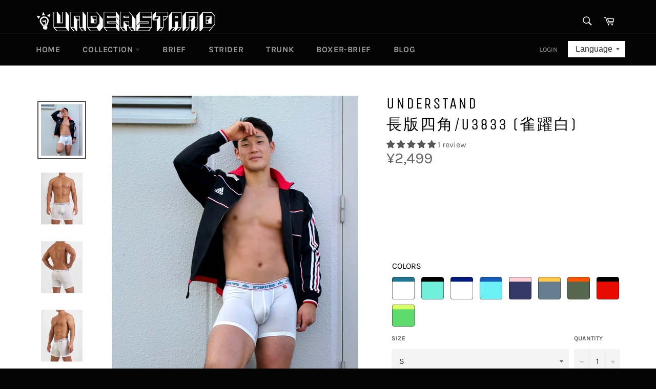

--- FILE ---
content_type: text/html; charset=utf-8
request_url: https://tw.under-stand.jp/collections/u-pro-top-view-boxerbrief/products/understand-boxerbrief-polarbearsports3833
body_size: 99032
content:


<!doctype html>
<!--[if IE 9]> <html class="ie9 no-js" lang="zh-TW"> <![endif]-->
<!--[if (gt IE 9)|!(IE)]><!--> <html class="no-js" lang="zh-TW"> <!--<![endif]-->
<head>
  <link rel="SHORTCUT ICON" href="https://easymonkey.jp/wp-content/uploads/2019/02/favicon.ico"> 

  <meta charset="utf-8">
  <meta http-equiv="X-UA-Compatible" content="IE=edge,chrome=1">
  <meta name="viewport" content="width=device-width,initial-scale=1">
  <meta name="theme-color" content="#030303">

  

  <link rel="canonical" href="https://tw.under-stand.jp/products/understand-boxerbrief-polarbearsports3833">
  <title>
  UNDERSTAND 日本男性內褲品牌－長版四角褲（雀躍白/U3833）莫代爾／立體囊袋／亞洲剪裁
  </title>

  
    <meta name="description" content="【BOXER-BRIEF】UNDERSTAND長版四角－完美包覆 自然散發男性核心力量的穩健與安全感。利用柔軟舒適的材質與簡潔俐落的剪裁，營造出堅挺立體的視覺美感與輕鬆自在安定感十足的時尚廓型。不論是靜是動、或柔或剛，時刻散發男人們敢於創出自己領域的積極自信態度。依照亞洲男性的平均身材為基準，以服貼的剪裁設計取代國外品牌局部過大的鬆垮問題。採用深受大家喜愛的萊卡棉，觸感柔軟/舒適，吸濕/排汗/伸縮性強，穿一整天毫無緊繃與悶熱感。兩側褲長包覆至大腿，減少大腿內側摩擦所造成的不適感，也提供大腿的保護作用與臀部自然向上的支撐力。U型立體囊袋設計增加排熱與透氣性，除了有強調重點部位的視覺效果，更能避免傳統內褲設計的壓迫感與運動中產生的摩擦。">
  

  <!-- /snippets/social-meta-tags.liquid -->




<meta property="og:site_name" content="UNDERSTAND">
<meta property="og:url" content="https://tw.under-stand.jp/products/understand-boxerbrief-polarbearsports3833">
<meta property="og:title" content="UNDERSTAND長版四角/U3833 (雀躍白)">
<meta property="og:type" content="product">
<meta property="og:description" content="【BOXER-BRIEF】UNDERSTAND長版四角－完美包覆 自然散發男性核心力量的穩健與安全感。利用柔軟舒適的材質與簡潔俐落的剪裁，營造出堅挺立體的視覺美感與輕鬆自在安定感十足的時尚廓型。不論是靜是動、或柔或剛，時刻散發男人們敢於創出自己領域的積極自信態度。依照亞洲男性的平均身材為基準，以服貼的剪裁設計取代國外品牌局部過大的鬆垮問題。採用深受大家喜愛的萊卡棉，觸感柔軟/舒適，吸濕/排汗/伸縮性強，穿一整天毫無緊繃與悶熱感。兩側褲長包覆至大腿，減少大腿內側摩擦所造成的不適感，也提供大腿的保護作用與臀部自然向上的支撐力。U型立體囊袋設計增加排熱與透氣性，除了有強調重點部位的視覺效果，更能避免傳統內褲設計的壓迫感與運動中產生的摩擦。">

  <meta property="og:price:amount" content="2,499.00">
  <meta property="og:price:currency" content="JPY">

<meta property="og:image" content="http://tw.under-stand.jp/cdn/shop/products/momofitter-sneakers_IMG_0595_80D_1200x1200.jpg?v=1602656383"><meta property="og:image" content="http://tw.under-stand.jp/cdn/shop/products/IMG_2631800X1000_1200x1200.jpg?v=1602656501"><meta property="og:image" content="http://tw.under-stand.jp/cdn/shop/products/IMG_2714800X1000_1200x1200.jpg?v=1602656501">
<meta property="og:image:secure_url" content="https://tw.under-stand.jp/cdn/shop/products/momofitter-sneakers_IMG_0595_80D_1200x1200.jpg?v=1602656383"><meta property="og:image:secure_url" content="https://tw.under-stand.jp/cdn/shop/products/IMG_2631800X1000_1200x1200.jpg?v=1602656501"><meta property="og:image:secure_url" content="https://tw.under-stand.jp/cdn/shop/products/IMG_2714800X1000_1200x1200.jpg?v=1602656501">


  <meta name="twitter:site" content="@Understand_TW">

<meta name="twitter:card" content="summary_large_image">
<meta name="twitter:title" content="UNDERSTAND長版四角/U3833 (雀躍白)">
<meta name="twitter:description" content="【BOXER-BRIEF】UNDERSTAND長版四角－完美包覆 自然散發男性核心力量的穩健與安全感。利用柔軟舒適的材質與簡潔俐落的剪裁，營造出堅挺立體的視覺美感與輕鬆自在安定感十足的時尚廓型。不論是靜是動、或柔或剛，時刻散發男人們敢於創出自己領域的積極自信態度。依照亞洲男性的平均身材為基準，以服貼的剪裁設計取代國外品牌局部過大的鬆垮問題。採用深受大家喜愛的萊卡棉，觸感柔軟/舒適，吸濕/排汗/伸縮性強，穿一整天毫無緊繃與悶熱感。兩側褲長包覆至大腿，減少大腿內側摩擦所造成的不適感，也提供大腿的保護作用與臀部自然向上的支撐力。U型立體囊袋設計增加排熱與透氣性，除了有強調重點部位的視覺效果，更能避免傳統內褲設計的壓迫感與運動中產生的摩擦。">


  <script>
    document.documentElement.className = document.documentElement.className.replace('no-js', 'js');
  </script>

  <link href="//tw.under-stand.jp/cdn/shop/t/10/assets/theme.scss.css?v=176093940472918396311765957324" rel="stylesheet" type="text/css" media="all" />

  <script>
    window.theme = window.theme || {};

    theme.strings = {
      stockAvailable: "1 available",
      addToCart: "加入購物車 \/ Add to Cart",
      soldOut: "Sold Out",
      unavailable: "Unavailable",
      noStockAvailable: "The item could not be added to your cart because there are not enough in stock.",
      willNotShipUntil: "Will not ship until [date]",
      willBeInStockAfter: "Will be in stock after [date]",
      totalCartDiscount: "You're saving [savings]",
      addressError: "Error looking up that address",
      addressNoResults: "No results for that address",
      addressQueryLimit: "You have exceeded the Google API usage limit. Consider upgrading to a \u003ca href=\"https:\/\/developers.google.com\/maps\/premium\/usage-limits\"\u003ePremium Plan\u003c\/a\u003e.\n",
      authError: "There was a problem authenticating your Google Maps API Key."
    };
  </script>

  <!--[if (gt IE 9)|!(IE)]><!--><script src="//tw.under-stand.jp/cdn/shop/t/10/assets/lazysizes.min.js?v=56045284683979784691541127694" async="async"></script><!--<![endif]-->
  <!--[if lte IE 9]><script src="//tw.under-stand.jp/cdn/shop/t/10/assets/lazysizes.min.js?v=56045284683979784691541127694"></script><![endif]-->

  

  <!--[if (gt IE 9)|!(IE)]><!--><script src="//tw.under-stand.jp/cdn/shop/t/10/assets/vendor.js?v=39418018684300761971541127695" defer="defer"></script><!--<![endif]-->
  <!--[if lt IE 9]><script src="//tw.under-stand.jp/cdn/shop/t/10/assets/vendor.js?v=39418018684300761971541127695"></script><![endif]-->

  
    <script>
      window.theme = window.theme || {};
      theme.moneyFormat = "\u003cspan class=money\u003e¥{{amount}}\u003c\/span\u003e";
    </script>
  

  <!--[if (gt IE 9)|!(IE)]><!--><script src="//tw.under-stand.jp/cdn/shop/t/10/assets/theme.js?v=89789462484234876791541127695" defer="defer"></script><!--<![endif]-->
  <!--[if lte IE 9]><script src="//tw.under-stand.jp/cdn/shop/t/10/assets/theme.js?v=89789462484234876791541127695"></script><![endif]-->

  <script>window.performance && window.performance.mark && window.performance.mark('shopify.content_for_header.start');</script><meta name="google-site-verification" content="QdT0X8R5_dR44yYHWC694sks0qOSvAN01EHuKZOLbQc">
<meta id="shopify-digital-wallet" name="shopify-digital-wallet" content="/5682102385/digital_wallets/dialog">
<meta name="shopify-checkout-api-token" content="ce5cd0c83cd9018ea46231d23797bcb3">
<meta id="in-context-paypal-metadata" data-shop-id="5682102385" data-venmo-supported="false" data-environment="production" data-locale="en_US" data-paypal-v4="true" data-currency="JPY">
<link rel="alternate" hreflang="x-default" href="https://tw.under-stand.jp/products/understand-boxerbrief-polarbearsports3833">
<link rel="alternate" hreflang="zh-Hant" href="https://tw.under-stand.jp/products/understand-boxerbrief-polarbearsports3833">
<link rel="alternate" hreflang="en" href="https://tw.under-stand.jp/en/products/understand-boxerbrief-polarbearsports3833">
<link rel="alternate" hreflang="th" href="https://tw.under-stand.jp/th/products/understand-boxerbrief-polarbearsports3833">
<link rel="alternate" hreflang="ko" href="https://tw.under-stand.jp/ko/products/understand-boxerbrief-polarbearsports3833">
<link rel="alternate" hreflang="es" href="https://tw.under-stand.jp/es/products/understand-boxerbrief-polarbearsports3833">
<link rel="alternate" hreflang="zh-Hant-AC" href="https://tw.under-stand.jp/products/understand-boxerbrief-polarbearsports3833">
<link rel="alternate" hreflang="zh-Hant-AE" href="https://tw.under-stand.jp/products/understand-boxerbrief-polarbearsports3833">
<link rel="alternate" hreflang="zh-Hant-AG" href="https://tw.under-stand.jp/products/understand-boxerbrief-polarbearsports3833">
<link rel="alternate" hreflang="zh-Hant-AL" href="https://tw.under-stand.jp/products/understand-boxerbrief-polarbearsports3833">
<link rel="alternate" hreflang="zh-Hant-AM" href="https://tw.under-stand.jp/products/understand-boxerbrief-polarbearsports3833">
<link rel="alternate" hreflang="zh-Hant-AO" href="https://tw.under-stand.jp/products/understand-boxerbrief-polarbearsports3833">
<link rel="alternate" hreflang="zh-Hant-AR" href="https://tw.under-stand.jp/products/understand-boxerbrief-polarbearsports3833">
<link rel="alternate" hreflang="zh-Hant-AT" href="https://tw.under-stand.jp/products/understand-boxerbrief-polarbearsports3833">
<link rel="alternate" hreflang="zh-Hant-AU" href="https://tw.under-stand.jp/products/understand-boxerbrief-polarbearsports3833">
<link rel="alternate" hreflang="zh-Hant-AW" href="https://tw.under-stand.jp/products/understand-boxerbrief-polarbearsports3833">
<link rel="alternate" hreflang="zh-Hant-AX" href="https://tw.under-stand.jp/products/understand-boxerbrief-polarbearsports3833">
<link rel="alternate" hreflang="zh-Hant-AZ" href="https://tw.under-stand.jp/products/understand-boxerbrief-polarbearsports3833">
<link rel="alternate" hreflang="zh-Hant-BD" href="https://tw.under-stand.jp/products/understand-boxerbrief-polarbearsports3833">
<link rel="alternate" hreflang="zh-Hant-BE" href="https://tw.under-stand.jp/products/understand-boxerbrief-polarbearsports3833">
<link rel="alternate" hreflang="zh-Hant-BF" href="https://tw.under-stand.jp/products/understand-boxerbrief-polarbearsports3833">
<link rel="alternate" hreflang="zh-Hant-BG" href="https://tw.under-stand.jp/products/understand-boxerbrief-polarbearsports3833">
<link rel="alternate" hreflang="zh-Hant-BH" href="https://tw.under-stand.jp/products/understand-boxerbrief-polarbearsports3833">
<link rel="alternate" hreflang="zh-Hant-BJ" href="https://tw.under-stand.jp/products/understand-boxerbrief-polarbearsports3833">
<link rel="alternate" hreflang="zh-Hant-BL" href="https://tw.under-stand.jp/products/understand-boxerbrief-polarbearsports3833">
<link rel="alternate" hreflang="zh-Hant-BN" href="https://tw.under-stand.jp/products/understand-boxerbrief-polarbearsports3833">
<link rel="alternate" hreflang="zh-Hant-BQ" href="https://tw.under-stand.jp/products/understand-boxerbrief-polarbearsports3833">
<link rel="alternate" hreflang="zh-Hant-BR" href="https://tw.under-stand.jp/products/understand-boxerbrief-polarbearsports3833">
<link rel="alternate" hreflang="zh-Hant-BS" href="https://tw.under-stand.jp/products/understand-boxerbrief-polarbearsports3833">
<link rel="alternate" hreflang="zh-Hant-BT" href="https://tw.under-stand.jp/products/understand-boxerbrief-polarbearsports3833">
<link rel="alternate" hreflang="zh-Hant-BY" href="https://tw.under-stand.jp/products/understand-boxerbrief-polarbearsports3833">
<link rel="alternate" hreflang="zh-Hant-BZ" href="https://tw.under-stand.jp/products/understand-boxerbrief-polarbearsports3833">
<link rel="alternate" hreflang="zh-Hant-CA" href="https://tw.under-stand.jp/products/understand-boxerbrief-polarbearsports3833">
<link rel="alternate" hreflang="zh-Hant-CC" href="https://tw.under-stand.jp/products/understand-boxerbrief-polarbearsports3833">
<link rel="alternate" hreflang="zh-Hant-CD" href="https://tw.under-stand.jp/products/understand-boxerbrief-polarbearsports3833">
<link rel="alternate" hreflang="zh-Hant-CH" href="https://tw.under-stand.jp/products/understand-boxerbrief-polarbearsports3833">
<link rel="alternate" hreflang="zh-Hant-CI" href="https://tw.under-stand.jp/products/understand-boxerbrief-polarbearsports3833">
<link rel="alternate" hreflang="zh-Hant-CK" href="https://tw.under-stand.jp/products/understand-boxerbrief-polarbearsports3833">
<link rel="alternate" hreflang="zh-Hant-CL" href="https://tw.under-stand.jp/products/understand-boxerbrief-polarbearsports3833">
<link rel="alternate" hreflang="zh-Hant-CN" href="https://tw.under-stand.jp/products/understand-boxerbrief-polarbearsports3833">
<link rel="alternate" hreflang="zh-Hant-CO" href="https://tw.under-stand.jp/products/understand-boxerbrief-polarbearsports3833">
<link rel="alternate" hreflang="zh-Hant-CR" href="https://tw.under-stand.jp/products/understand-boxerbrief-polarbearsports3833">
<link rel="alternate" hreflang="zh-Hant-CW" href="https://tw.under-stand.jp/products/understand-boxerbrief-polarbearsports3833">
<link rel="alternate" hreflang="zh-Hant-CX" href="https://tw.under-stand.jp/products/understand-boxerbrief-polarbearsports3833">
<link rel="alternate" hreflang="zh-Hant-CY" href="https://tw.under-stand.jp/products/understand-boxerbrief-polarbearsports3833">
<link rel="alternate" hreflang="zh-Hant-CZ" href="https://tw.under-stand.jp/products/understand-boxerbrief-polarbearsports3833">
<link rel="alternate" hreflang="zh-Hant-DE" href="https://tw.under-stand.jp/products/understand-boxerbrief-polarbearsports3833">
<link rel="alternate" hreflang="zh-Hant-DJ" href="https://tw.under-stand.jp/products/understand-boxerbrief-polarbearsports3833">
<link rel="alternate" hreflang="zh-Hant-DK" href="https://tw.under-stand.jp/products/understand-boxerbrief-polarbearsports3833">
<link rel="alternate" hreflang="zh-Hant-DM" href="https://tw.under-stand.jp/products/understand-boxerbrief-polarbearsports3833">
<link rel="alternate" hreflang="zh-Hant-DO" href="https://tw.under-stand.jp/products/understand-boxerbrief-polarbearsports3833">
<link rel="alternate" hreflang="zh-Hant-DZ" href="https://tw.under-stand.jp/products/understand-boxerbrief-polarbearsports3833">
<link rel="alternate" hreflang="zh-Hant-EC" href="https://tw.under-stand.jp/products/understand-boxerbrief-polarbearsports3833">
<link rel="alternate" hreflang="zh-Hant-EE" href="https://tw.under-stand.jp/products/understand-boxerbrief-polarbearsports3833">
<link rel="alternate" hreflang="zh-Hant-EG" href="https://tw.under-stand.jp/products/understand-boxerbrief-polarbearsports3833">
<link rel="alternate" hreflang="zh-Hant-EH" href="https://tw.under-stand.jp/products/understand-boxerbrief-polarbearsports3833">
<link rel="alternate" hreflang="zh-Hant-ES" href="https://tw.under-stand.jp/products/understand-boxerbrief-polarbearsports3833">
<link rel="alternate" hreflang="zh-Hant-ET" href="https://tw.under-stand.jp/products/understand-boxerbrief-polarbearsports3833">
<link rel="alternate" hreflang="zh-Hant-FI" href="https://tw.under-stand.jp/products/understand-boxerbrief-polarbearsports3833">
<link rel="alternate" hreflang="zh-Hant-FO" href="https://tw.under-stand.jp/products/understand-boxerbrief-polarbearsports3833">
<link rel="alternate" hreflang="zh-Hant-FR" href="https://tw.under-stand.jp/products/understand-boxerbrief-polarbearsports3833">
<link rel="alternate" hreflang="zh-Hant-GA" href="https://tw.under-stand.jp/products/understand-boxerbrief-polarbearsports3833">
<link rel="alternate" hreflang="zh-Hant-GB" href="https://tw.under-stand.jp/products/understand-boxerbrief-polarbearsports3833">
<link rel="alternate" hreflang="zh-Hant-GD" href="https://tw.under-stand.jp/products/understand-boxerbrief-polarbearsports3833">
<link rel="alternate" hreflang="zh-Hant-GE" href="https://tw.under-stand.jp/products/understand-boxerbrief-polarbearsports3833">
<link rel="alternate" hreflang="zh-Hant-GF" href="https://tw.under-stand.jp/products/understand-boxerbrief-polarbearsports3833">
<link rel="alternate" hreflang="zh-Hant-GG" href="https://tw.under-stand.jp/products/understand-boxerbrief-polarbearsports3833">
<link rel="alternate" hreflang="zh-Hant-GH" href="https://tw.under-stand.jp/products/understand-boxerbrief-polarbearsports3833">
<link rel="alternate" hreflang="zh-Hant-GI" href="https://tw.under-stand.jp/products/understand-boxerbrief-polarbearsports3833">
<link rel="alternate" hreflang="zh-Hant-GL" href="https://tw.under-stand.jp/products/understand-boxerbrief-polarbearsports3833">
<link rel="alternate" hreflang="zh-Hant-GM" href="https://tw.under-stand.jp/products/understand-boxerbrief-polarbearsports3833">
<link rel="alternate" hreflang="zh-Hant-GN" href="https://tw.under-stand.jp/products/understand-boxerbrief-polarbearsports3833">
<link rel="alternate" hreflang="zh-Hant-GP" href="https://tw.under-stand.jp/products/understand-boxerbrief-polarbearsports3833">
<link rel="alternate" hreflang="zh-Hant-GR" href="https://tw.under-stand.jp/products/understand-boxerbrief-polarbearsports3833">
<link rel="alternate" hreflang="zh-Hant-GS" href="https://tw.under-stand.jp/products/understand-boxerbrief-polarbearsports3833">
<link rel="alternate" hreflang="zh-Hant-GW" href="https://tw.under-stand.jp/products/understand-boxerbrief-polarbearsports3833">
<link rel="alternate" hreflang="zh-Hant-HK" href="https://tw.under-stand.jp/products/understand-boxerbrief-polarbearsports3833">
<link rel="alternate" hreflang="zh-Hant-HR" href="https://tw.under-stand.jp/products/understand-boxerbrief-polarbearsports3833">
<link rel="alternate" hreflang="zh-Hant-HT" href="https://tw.under-stand.jp/products/understand-boxerbrief-polarbearsports3833">
<link rel="alternate" hreflang="zh-Hant-HU" href="https://tw.under-stand.jp/products/understand-boxerbrief-polarbearsports3833">
<link rel="alternate" hreflang="zh-Hant-ID" href="https://tw.under-stand.jp/products/understand-boxerbrief-polarbearsports3833">
<link rel="alternate" hreflang="zh-Hant-IE" href="https://tw.under-stand.jp/products/understand-boxerbrief-polarbearsports3833">
<link rel="alternate" hreflang="zh-Hant-IL" href="https://tw.under-stand.jp/products/understand-boxerbrief-polarbearsports3833">
<link rel="alternate" hreflang="zh-Hant-IM" href="https://tw.under-stand.jp/products/understand-boxerbrief-polarbearsports3833">
<link rel="alternate" hreflang="zh-Hant-IN" href="https://tw.under-stand.jp/products/understand-boxerbrief-polarbearsports3833">
<link rel="alternate" hreflang="zh-Hant-IO" href="https://tw.under-stand.jp/products/understand-boxerbrief-polarbearsports3833">
<link rel="alternate" hreflang="zh-Hant-IQ" href="https://tw.under-stand.jp/products/understand-boxerbrief-polarbearsports3833">
<link rel="alternate" hreflang="zh-Hant-IS" href="https://tw.under-stand.jp/products/understand-boxerbrief-polarbearsports3833">
<link rel="alternate" hreflang="zh-Hant-IT" href="https://tw.under-stand.jp/products/understand-boxerbrief-polarbearsports3833">
<link rel="alternate" hreflang="zh-Hant-JE" href="https://tw.under-stand.jp/products/understand-boxerbrief-polarbearsports3833">
<link rel="alternate" hreflang="zh-Hant-JM" href="https://tw.under-stand.jp/products/understand-boxerbrief-polarbearsports3833">
<link rel="alternate" hreflang="zh-Hant-JO" href="https://tw.under-stand.jp/products/understand-boxerbrief-polarbearsports3833">
<link rel="alternate" hreflang="zh-Hant-JP" href="https://tw.under-stand.jp/products/understand-boxerbrief-polarbearsports3833">
<link rel="alternate" hreflang="zh-Hant-KE" href="https://tw.under-stand.jp/products/understand-boxerbrief-polarbearsports3833">
<link rel="alternate" hreflang="zh-Hant-KG" href="https://tw.under-stand.jp/products/understand-boxerbrief-polarbearsports3833">
<link rel="alternate" hreflang="zh-Hant-KH" href="https://tw.under-stand.jp/products/understand-boxerbrief-polarbearsports3833">
<link rel="alternate" hreflang="zh-Hant-KI" href="https://tw.under-stand.jp/products/understand-boxerbrief-polarbearsports3833">
<link rel="alternate" hreflang="zh-Hant-KN" href="https://tw.under-stand.jp/products/understand-boxerbrief-polarbearsports3833">
<link rel="alternate" hreflang="zh-Hant-KR" href="https://tw.under-stand.jp/products/understand-boxerbrief-polarbearsports3833">
<link rel="alternate" hreflang="zh-Hant-KW" href="https://tw.under-stand.jp/products/understand-boxerbrief-polarbearsports3833">
<link rel="alternate" hreflang="zh-Hant-KZ" href="https://tw.under-stand.jp/products/understand-boxerbrief-polarbearsports3833">
<link rel="alternate" hreflang="zh-Hant-LA" href="https://tw.under-stand.jp/products/understand-boxerbrief-polarbearsports3833">
<link rel="alternate" hreflang="zh-Hant-LB" href="https://tw.under-stand.jp/products/understand-boxerbrief-polarbearsports3833">
<link rel="alternate" hreflang="zh-Hant-LC" href="https://tw.under-stand.jp/products/understand-boxerbrief-polarbearsports3833">
<link rel="alternate" hreflang="zh-Hant-LI" href="https://tw.under-stand.jp/products/understand-boxerbrief-polarbearsports3833">
<link rel="alternate" hreflang="zh-Hant-LK" href="https://tw.under-stand.jp/products/understand-boxerbrief-polarbearsports3833">
<link rel="alternate" hreflang="zh-Hant-LR" href="https://tw.under-stand.jp/products/understand-boxerbrief-polarbearsports3833">
<link rel="alternate" hreflang="zh-Hant-LT" href="https://tw.under-stand.jp/products/understand-boxerbrief-polarbearsports3833">
<link rel="alternate" hreflang="zh-Hant-LU" href="https://tw.under-stand.jp/products/understand-boxerbrief-polarbearsports3833">
<link rel="alternate" hreflang="zh-Hant-LV" href="https://tw.under-stand.jp/products/understand-boxerbrief-polarbearsports3833">
<link rel="alternate" hreflang="zh-Hant-LY" href="https://tw.under-stand.jp/products/understand-boxerbrief-polarbearsports3833">
<link rel="alternate" hreflang="zh-Hant-MA" href="https://tw.under-stand.jp/products/understand-boxerbrief-polarbearsports3833">
<link rel="alternate" hreflang="zh-Hant-MC" href="https://tw.under-stand.jp/products/understand-boxerbrief-polarbearsports3833">
<link rel="alternate" hreflang="zh-Hant-ME" href="https://tw.under-stand.jp/products/understand-boxerbrief-polarbearsports3833">
<link rel="alternate" hreflang="zh-Hant-MF" href="https://tw.under-stand.jp/products/understand-boxerbrief-polarbearsports3833">
<link rel="alternate" hreflang="zh-Hant-MG" href="https://tw.under-stand.jp/products/understand-boxerbrief-polarbearsports3833">
<link rel="alternate" hreflang="zh-Hant-MK" href="https://tw.under-stand.jp/products/understand-boxerbrief-polarbearsports3833">
<link rel="alternate" hreflang="zh-Hant-ML" href="https://tw.under-stand.jp/products/understand-boxerbrief-polarbearsports3833">
<link rel="alternate" hreflang="zh-Hant-MM" href="https://tw.under-stand.jp/products/understand-boxerbrief-polarbearsports3833">
<link rel="alternate" hreflang="zh-Hant-MN" href="https://tw.under-stand.jp/products/understand-boxerbrief-polarbearsports3833">
<link rel="alternate" hreflang="zh-Hant-MO" href="https://tw.under-stand.jp/products/understand-boxerbrief-polarbearsports3833">
<link rel="alternate" hreflang="zh-Hant-MQ" href="https://tw.under-stand.jp/products/understand-boxerbrief-polarbearsports3833">
<link rel="alternate" hreflang="zh-Hant-MR" href="https://tw.under-stand.jp/products/understand-boxerbrief-polarbearsports3833">
<link rel="alternate" hreflang="zh-Hant-MS" href="https://tw.under-stand.jp/products/understand-boxerbrief-polarbearsports3833">
<link rel="alternate" hreflang="zh-Hant-MT" href="https://tw.under-stand.jp/products/understand-boxerbrief-polarbearsports3833">
<link rel="alternate" hreflang="zh-Hant-MU" href="https://tw.under-stand.jp/products/understand-boxerbrief-polarbearsports3833">
<link rel="alternate" hreflang="zh-Hant-MV" href="https://tw.under-stand.jp/products/understand-boxerbrief-polarbearsports3833">
<link rel="alternate" hreflang="zh-Hant-MX" href="https://tw.under-stand.jp/products/understand-boxerbrief-polarbearsports3833">
<link rel="alternate" hreflang="zh-Hant-MY" href="https://tw.under-stand.jp/products/understand-boxerbrief-polarbearsports3833">
<link rel="alternate" hreflang="zh-Hant-MZ" href="https://tw.under-stand.jp/products/understand-boxerbrief-polarbearsports3833">
<link rel="alternate" hreflang="zh-Hant-NC" href="https://tw.under-stand.jp/products/understand-boxerbrief-polarbearsports3833">
<link rel="alternate" hreflang="zh-Hant-NE" href="https://tw.under-stand.jp/products/understand-boxerbrief-polarbearsports3833">
<link rel="alternate" hreflang="zh-Hant-NF" href="https://tw.under-stand.jp/products/understand-boxerbrief-polarbearsports3833">
<link rel="alternate" hreflang="zh-Hant-NG" href="https://tw.under-stand.jp/products/understand-boxerbrief-polarbearsports3833">
<link rel="alternate" hreflang="zh-Hant-NI" href="https://tw.under-stand.jp/products/understand-boxerbrief-polarbearsports3833">
<link rel="alternate" hreflang="zh-Hant-NL" href="https://tw.under-stand.jp/products/understand-boxerbrief-polarbearsports3833">
<link rel="alternate" hreflang="zh-Hant-NO" href="https://tw.under-stand.jp/products/understand-boxerbrief-polarbearsports3833">
<link rel="alternate" hreflang="zh-Hant-NP" href="https://tw.under-stand.jp/products/understand-boxerbrief-polarbearsports3833">
<link rel="alternate" hreflang="zh-Hant-NR" href="https://tw.under-stand.jp/products/understand-boxerbrief-polarbearsports3833">
<link rel="alternate" hreflang="zh-Hant-NU" href="https://tw.under-stand.jp/products/understand-boxerbrief-polarbearsports3833">
<link rel="alternate" hreflang="zh-Hant-NZ" href="https://tw.under-stand.jp/products/understand-boxerbrief-polarbearsports3833">
<link rel="alternate" hreflang="zh-Hant-OM" href="https://tw.under-stand.jp/products/understand-boxerbrief-polarbearsports3833">
<link rel="alternate" hreflang="zh-Hant-PA" href="https://tw.under-stand.jp/products/understand-boxerbrief-polarbearsports3833">
<link rel="alternate" hreflang="zh-Hant-PE" href="https://tw.under-stand.jp/products/understand-boxerbrief-polarbearsports3833">
<link rel="alternate" hreflang="zh-Hant-PF" href="https://tw.under-stand.jp/products/understand-boxerbrief-polarbearsports3833">
<link rel="alternate" hreflang="zh-Hant-PH" href="https://tw.under-stand.jp/products/understand-boxerbrief-polarbearsports3833">
<link rel="alternate" hreflang="zh-Hant-PK" href="https://tw.under-stand.jp/products/understand-boxerbrief-polarbearsports3833">
<link rel="alternate" hreflang="zh-Hant-PL" href="https://tw.under-stand.jp/products/understand-boxerbrief-polarbearsports3833">
<link rel="alternate" hreflang="zh-Hant-PN" href="https://tw.under-stand.jp/products/understand-boxerbrief-polarbearsports3833">
<link rel="alternate" hreflang="zh-Hant-PT" href="https://tw.under-stand.jp/products/understand-boxerbrief-polarbearsports3833">
<link rel="alternate" hreflang="zh-Hant-PY" href="https://tw.under-stand.jp/products/understand-boxerbrief-polarbearsports3833">
<link rel="alternate" hreflang="zh-Hant-QA" href="https://tw.under-stand.jp/products/understand-boxerbrief-polarbearsports3833">
<link rel="alternate" hreflang="zh-Hant-RE" href="https://tw.under-stand.jp/products/understand-boxerbrief-polarbearsports3833">
<link rel="alternate" hreflang="zh-Hant-RO" href="https://tw.under-stand.jp/products/understand-boxerbrief-polarbearsports3833">
<link rel="alternate" hreflang="zh-Hant-RS" href="https://tw.under-stand.jp/products/understand-boxerbrief-polarbearsports3833">
<link rel="alternate" hreflang="zh-Hant-RW" href="https://tw.under-stand.jp/products/understand-boxerbrief-polarbearsports3833">
<link rel="alternate" hreflang="zh-Hant-SA" href="https://tw.under-stand.jp/products/understand-boxerbrief-polarbearsports3833">
<link rel="alternate" hreflang="zh-Hant-SC" href="https://tw.under-stand.jp/products/understand-boxerbrief-polarbearsports3833">
<link rel="alternate" hreflang="zh-Hant-SE" href="https://tw.under-stand.jp/products/understand-boxerbrief-polarbearsports3833">
<link rel="alternate" hreflang="zh-Hant-SG" href="https://tw.under-stand.jp/products/understand-boxerbrief-polarbearsports3833">
<link rel="alternate" hreflang="zh-Hant-SH" href="https://tw.under-stand.jp/products/understand-boxerbrief-polarbearsports3833">
<link rel="alternate" hreflang="zh-Hant-SI" href="https://tw.under-stand.jp/products/understand-boxerbrief-polarbearsports3833">
<link rel="alternate" hreflang="zh-Hant-SJ" href="https://tw.under-stand.jp/products/understand-boxerbrief-polarbearsports3833">
<link rel="alternate" hreflang="zh-Hant-SK" href="https://tw.under-stand.jp/products/understand-boxerbrief-polarbearsports3833">
<link rel="alternate" hreflang="zh-Hant-SL" href="https://tw.under-stand.jp/products/understand-boxerbrief-polarbearsports3833">
<link rel="alternate" hreflang="zh-Hant-SM" href="https://tw.under-stand.jp/products/understand-boxerbrief-polarbearsports3833">
<link rel="alternate" hreflang="zh-Hant-SN" href="https://tw.under-stand.jp/products/understand-boxerbrief-polarbearsports3833">
<link rel="alternate" hreflang="zh-Hant-SR" href="https://tw.under-stand.jp/products/understand-boxerbrief-polarbearsports3833">
<link rel="alternate" hreflang="zh-Hant-ST" href="https://tw.under-stand.jp/products/understand-boxerbrief-polarbearsports3833">
<link rel="alternate" hreflang="zh-Hant-SV" href="https://tw.under-stand.jp/products/understand-boxerbrief-polarbearsports3833">
<link rel="alternate" hreflang="zh-Hant-SX" href="https://tw.under-stand.jp/products/understand-boxerbrief-polarbearsports3833">
<link rel="alternate" hreflang="zh-Hant-TA" href="https://tw.under-stand.jp/products/understand-boxerbrief-polarbearsports3833">
<link rel="alternate" hreflang="zh-Hant-TC" href="https://tw.under-stand.jp/products/understand-boxerbrief-polarbearsports3833">
<link rel="alternate" hreflang="zh-Hant-TD" href="https://tw.under-stand.jp/products/understand-boxerbrief-polarbearsports3833">
<link rel="alternate" hreflang="zh-Hant-TF" href="https://tw.under-stand.jp/products/understand-boxerbrief-polarbearsports3833">
<link rel="alternate" hreflang="zh-Hant-TG" href="https://tw.under-stand.jp/products/understand-boxerbrief-polarbearsports3833">
<link rel="alternate" hreflang="zh-Hant-TH" href="https://tw.under-stand.jp/products/understand-boxerbrief-polarbearsports3833">
<link rel="alternate" hreflang="zh-Hant-TJ" href="https://tw.under-stand.jp/products/understand-boxerbrief-polarbearsports3833">
<link rel="alternate" hreflang="zh-Hant-TK" href="https://tw.under-stand.jp/products/understand-boxerbrief-polarbearsports3833">
<link rel="alternate" hreflang="zh-Hant-TN" href="https://tw.under-stand.jp/products/understand-boxerbrief-polarbearsports3833">
<link rel="alternate" hreflang="zh-Hant-TO" href="https://tw.under-stand.jp/products/understand-boxerbrief-polarbearsports3833">
<link rel="alternate" hreflang="zh-Hant-TR" href="https://tw.under-stand.jp/products/understand-boxerbrief-polarbearsports3833">
<link rel="alternate" hreflang="zh-Hant-TT" href="https://tw.under-stand.jp/products/understand-boxerbrief-polarbearsports3833">
<link rel="alternate" hreflang="zh-Hant-TW" href="https://tw.under-stand.jp/products/understand-boxerbrief-polarbearsports3833">
<link rel="alternate" hreflang="zh-Hant-TZ" href="https://tw.under-stand.jp/products/understand-boxerbrief-polarbearsports3833">
<link rel="alternate" hreflang="zh-Hant-UA" href="https://tw.under-stand.jp/products/understand-boxerbrief-polarbearsports3833">
<link rel="alternate" hreflang="zh-Hant-UG" href="https://tw.under-stand.jp/products/understand-boxerbrief-polarbearsports3833">
<link rel="alternate" hreflang="zh-Hant-UM" href="https://tw.under-stand.jp/products/understand-boxerbrief-polarbearsports3833">
<link rel="alternate" hreflang="zh-Hant-US" href="https://tw.under-stand.jp/products/understand-boxerbrief-polarbearsports3833">
<link rel="alternate" hreflang="zh-Hant-UY" href="https://tw.under-stand.jp/products/understand-boxerbrief-polarbearsports3833">
<link rel="alternate" hreflang="zh-Hant-UZ" href="https://tw.under-stand.jp/products/understand-boxerbrief-polarbearsports3833">
<link rel="alternate" hreflang="zh-Hant-VA" href="https://tw.under-stand.jp/products/understand-boxerbrief-polarbearsports3833">
<link rel="alternate" hreflang="zh-Hant-VC" href="https://tw.under-stand.jp/products/understand-boxerbrief-polarbearsports3833">
<link rel="alternate" hreflang="zh-Hant-VE" href="https://tw.under-stand.jp/products/understand-boxerbrief-polarbearsports3833">
<link rel="alternate" hreflang="zh-Hant-VG" href="https://tw.under-stand.jp/products/understand-boxerbrief-polarbearsports3833">
<link rel="alternate" hreflang="zh-Hant-VN" href="https://tw.under-stand.jp/products/understand-boxerbrief-polarbearsports3833">
<link rel="alternate" hreflang="zh-Hant-VU" href="https://tw.under-stand.jp/products/understand-boxerbrief-polarbearsports3833">
<link rel="alternate" hreflang="zh-Hant-WF" href="https://tw.under-stand.jp/products/understand-boxerbrief-polarbearsports3833">
<link rel="alternate" hreflang="zh-Hant-WS" href="https://tw.under-stand.jp/products/understand-boxerbrief-polarbearsports3833">
<link rel="alternate" hreflang="zh-Hant-XK" href="https://tw.under-stand.jp/products/understand-boxerbrief-polarbearsports3833">
<link rel="alternate" hreflang="zh-Hant-YT" href="https://tw.under-stand.jp/products/understand-boxerbrief-polarbearsports3833">
<link rel="alternate" hreflang="zh-Hant-ZA" href="https://tw.under-stand.jp/products/understand-boxerbrief-polarbearsports3833">
<link rel="alternate" type="application/json+oembed" href="https://tw.under-stand.jp/products/understand-boxerbrief-polarbearsports3833.oembed">
<script async="async" src="/checkouts/internal/preloads.js?locale=zh-JP"></script>
<link rel="preconnect" href="https://shop.app" crossorigin="anonymous">
<script async="async" src="https://shop.app/checkouts/internal/preloads.js?locale=zh-JP&shop_id=5682102385" crossorigin="anonymous"></script>
<script id="apple-pay-shop-capabilities" type="application/json">{"shopId":5682102385,"countryCode":"JP","currencyCode":"JPY","merchantCapabilities":["supports3DS"],"merchantId":"gid:\/\/shopify\/Shop\/5682102385","merchantName":"UNDERSTAND","requiredBillingContactFields":["postalAddress","email","phone"],"requiredShippingContactFields":["postalAddress","email","phone"],"shippingType":"shipping","supportedNetworks":["visa","masterCard","amex","jcb","discover"],"total":{"type":"pending","label":"UNDERSTAND","amount":"1.00"},"shopifyPaymentsEnabled":true,"supportsSubscriptions":true}</script>
<script id="shopify-features" type="application/json">{"accessToken":"ce5cd0c83cd9018ea46231d23797bcb3","betas":["rich-media-storefront-analytics"],"domain":"tw.under-stand.jp","predictiveSearch":false,"shopId":5682102385,"locale":"zh-tw"}</script>
<script>var Shopify = Shopify || {};
Shopify.shop = "easymonkey.myshopify.com";
Shopify.locale = "zh-TW";
Shopify.currency = {"active":"JPY","rate":"1.0"};
Shopify.country = "JP";
Shopify.theme = {"name":"Venture for UNDERSTAND","id":42726817905,"schema_name":"Venture","schema_version":"7.4.0","theme_store_id":775,"role":"main"};
Shopify.theme.handle = "null";
Shopify.theme.style = {"id":null,"handle":null};
Shopify.cdnHost = "tw.under-stand.jp/cdn";
Shopify.routes = Shopify.routes || {};
Shopify.routes.root = "/";</script>
<script type="module">!function(o){(o.Shopify=o.Shopify||{}).modules=!0}(window);</script>
<script>!function(o){function n(){var o=[];function n(){o.push(Array.prototype.slice.apply(arguments))}return n.q=o,n}var t=o.Shopify=o.Shopify||{};t.loadFeatures=n(),t.autoloadFeatures=n()}(window);</script>
<script>
  window.ShopifyPay = window.ShopifyPay || {};
  window.ShopifyPay.apiHost = "shop.app\/pay";
  window.ShopifyPay.redirectState = null;
</script>
<script id="shop-js-analytics" type="application/json">{"pageType":"product"}</script>
<script defer="defer" async type="module" src="//tw.under-stand.jp/cdn/shopifycloud/shop-js/modules/v2/client.init-shop-cart-sync_D9dVssWa.zh-TW.esm.js"></script>
<script defer="defer" async type="module" src="//tw.under-stand.jp/cdn/shopifycloud/shop-js/modules/v2/chunk.common_OJXd8nZT.esm.js"></script>
<script type="module">
  await import("//tw.under-stand.jp/cdn/shopifycloud/shop-js/modules/v2/client.init-shop-cart-sync_D9dVssWa.zh-TW.esm.js");
await import("//tw.under-stand.jp/cdn/shopifycloud/shop-js/modules/v2/chunk.common_OJXd8nZT.esm.js");

  window.Shopify.SignInWithShop?.initShopCartSync?.({"fedCMEnabled":true,"windoidEnabled":true});

</script>
<script>
  window.Shopify = window.Shopify || {};
  if (!window.Shopify.featureAssets) window.Shopify.featureAssets = {};
  window.Shopify.featureAssets['shop-js'] = {"shop-cart-sync":["modules/v2/client.shop-cart-sync_DZfzH39x.zh-TW.esm.js","modules/v2/chunk.common_OJXd8nZT.esm.js"],"init-fed-cm":["modules/v2/client.init-fed-cm_DodsQcqe.zh-TW.esm.js","modules/v2/chunk.common_OJXd8nZT.esm.js"],"shop-button":["modules/v2/client.shop-button_D-iwf52C.zh-TW.esm.js","modules/v2/chunk.common_OJXd8nZT.esm.js"],"shop-cash-offers":["modules/v2/client.shop-cash-offers_Cyil_cDS.zh-TW.esm.js","modules/v2/chunk.common_OJXd8nZT.esm.js","modules/v2/chunk.modal_C5bQInl2.esm.js"],"init-windoid":["modules/v2/client.init-windoid_DkY0Nl5K.zh-TW.esm.js","modules/v2/chunk.common_OJXd8nZT.esm.js"],"shop-toast-manager":["modules/v2/client.shop-toast-manager_qlvfhAv_.zh-TW.esm.js","modules/v2/chunk.common_OJXd8nZT.esm.js"],"init-shop-email-lookup-coordinator":["modules/v2/client.init-shop-email-lookup-coordinator_BBzHOrgE.zh-TW.esm.js","modules/v2/chunk.common_OJXd8nZT.esm.js"],"init-shop-cart-sync":["modules/v2/client.init-shop-cart-sync_D9dVssWa.zh-TW.esm.js","modules/v2/chunk.common_OJXd8nZT.esm.js"],"avatar":["modules/v2/client.avatar_BTnouDA3.zh-TW.esm.js"],"pay-button":["modules/v2/client.pay-button_DtE7E5DC.zh-TW.esm.js","modules/v2/chunk.common_OJXd8nZT.esm.js"],"init-customer-accounts":["modules/v2/client.init-customer-accounts_D9Hj9SCP.zh-TW.esm.js","modules/v2/client.shop-login-button_BjvtuwE0.zh-TW.esm.js","modules/v2/chunk.common_OJXd8nZT.esm.js","modules/v2/chunk.modal_C5bQInl2.esm.js"],"init-shop-for-new-customer-accounts":["modules/v2/client.init-shop-for-new-customer-accounts_D4_GLl3m.zh-TW.esm.js","modules/v2/client.shop-login-button_BjvtuwE0.zh-TW.esm.js","modules/v2/chunk.common_OJXd8nZT.esm.js","modules/v2/chunk.modal_C5bQInl2.esm.js"],"shop-login-button":["modules/v2/client.shop-login-button_BjvtuwE0.zh-TW.esm.js","modules/v2/chunk.common_OJXd8nZT.esm.js","modules/v2/chunk.modal_C5bQInl2.esm.js"],"init-customer-accounts-sign-up":["modules/v2/client.init-customer-accounts-sign-up_CUqsN-zj.zh-TW.esm.js","modules/v2/client.shop-login-button_BjvtuwE0.zh-TW.esm.js","modules/v2/chunk.common_OJXd8nZT.esm.js","modules/v2/chunk.modal_C5bQInl2.esm.js"],"shop-follow-button":["modules/v2/client.shop-follow-button_CzBEmefI.zh-TW.esm.js","modules/v2/chunk.common_OJXd8nZT.esm.js","modules/v2/chunk.modal_C5bQInl2.esm.js"],"checkout-modal":["modules/v2/client.checkout-modal_BEGRqLz2.zh-TW.esm.js","modules/v2/chunk.common_OJXd8nZT.esm.js","modules/v2/chunk.modal_C5bQInl2.esm.js"],"lead-capture":["modules/v2/client.lead-capture_BKHeCid9.zh-TW.esm.js","modules/v2/chunk.common_OJXd8nZT.esm.js","modules/v2/chunk.modal_C5bQInl2.esm.js"],"shop-login":["modules/v2/client.shop-login_ChuzUg_t.zh-TW.esm.js","modules/v2/chunk.common_OJXd8nZT.esm.js","modules/v2/chunk.modal_C5bQInl2.esm.js"],"payment-terms":["modules/v2/client.payment-terms_KQRU5lPA.zh-TW.esm.js","modules/v2/chunk.common_OJXd8nZT.esm.js","modules/v2/chunk.modal_C5bQInl2.esm.js"]};
</script>
<script>(function() {
  var isLoaded = false;
  function asyncLoad() {
    if (isLoaded) return;
    isLoaded = true;
    var urls = ["\/\/www.powr.io\/powr.js?powr-token=easymonkey.myshopify.com\u0026external-type=shopify\u0026shop=easymonkey.myshopify.com","https:\/\/contactform.hulkapps.com\/skeletopapp.js?shop=easymonkey.myshopify.com","https:\/\/sliderapp.hulkapps.com\/assets\/js\/slider.js?shop=easymonkey.myshopify.com","\/\/cdn.shopify.com\/proxy\/113eae3da6684da5b8b9c8289c6f600fe461ce3ae249a542300bd26d9b0751e3\/app.akocommerce.com\/store\/script.js?shop=easymonkey.myshopify.com\u0026sp-cache-control=cHVibGljLCBtYXgtYWdlPTkwMA","https:\/\/static.klaviyo.com\/onsite\/js\/HznesE\/klaviyo.js?company_id=HznesE\u0026shop=easymonkey.myshopify.com","https:\/\/sp-micro-next.b-cdn.net\/sp-micro.umd.js?shop=easymonkey.myshopify.com"];
    for (var i = 0; i < urls.length; i++) {
      var s = document.createElement('script');
      s.type = 'text/javascript';
      s.async = true;
      s.src = urls[i];
      var x = document.getElementsByTagName('script')[0];
      x.parentNode.insertBefore(s, x);
    }
  };
  if(window.attachEvent) {
    window.attachEvent('onload', asyncLoad);
  } else {
    window.addEventListener('load', asyncLoad, false);
  }
})();</script>
<script id="__st">var __st={"a":5682102385,"offset":32400,"reqid":"aa201333-9b97-4902-bd5b-c04261da7e37-1768670550","pageurl":"tw.under-stand.jp\/collections\/u-pro-top-view-boxerbrief\/products\/understand-boxerbrief-polarbearsports3833","u":"cb947b283949","p":"product","rtyp":"product","rid":4589313359985};</script>
<script>window.ShopifyPaypalV4VisibilityTracking = true;</script>
<script id="captcha-bootstrap">!function(){'use strict';const t='contact',e='account',n='new_comment',o=[[t,t],['blogs',n],['comments',n],[t,'customer']],c=[[e,'customer_login'],[e,'guest_login'],[e,'recover_customer_password'],[e,'create_customer']],r=t=>t.map((([t,e])=>`form[action*='/${t}']:not([data-nocaptcha='true']) input[name='form_type'][value='${e}']`)).join(','),a=t=>()=>t?[...document.querySelectorAll(t)].map((t=>t.form)):[];function s(){const t=[...o],e=r(t);return a(e)}const i='password',u='form_key',d=['recaptcha-v3-token','g-recaptcha-response','h-captcha-response',i],f=()=>{try{return window.sessionStorage}catch{return}},m='__shopify_v',_=t=>t.elements[u];function p(t,e,n=!1){try{const o=window.sessionStorage,c=JSON.parse(o.getItem(e)),{data:r}=function(t){const{data:e,action:n}=t;return t[m]||n?{data:e,action:n}:{data:t,action:n}}(c);for(const[e,n]of Object.entries(r))t.elements[e]&&(t.elements[e].value=n);n&&o.removeItem(e)}catch(o){console.error('form repopulation failed',{error:o})}}const l='form_type',E='cptcha';function T(t){t.dataset[E]=!0}const w=window,h=w.document,L='Shopify',v='ce_forms',y='captcha';let A=!1;((t,e)=>{const n=(g='f06e6c50-85a8-45c8-87d0-21a2b65856fe',I='https://cdn.shopify.com/shopifycloud/storefront-forms-hcaptcha/ce_storefront_forms_captcha_hcaptcha.v1.5.2.iife.js',D={infoText:'已受到 hCaptcha 保護',privacyText:'隱私',termsText:'條款'},(t,e,n)=>{const o=w[L][v],c=o.bindForm;if(c)return c(t,g,e,D).then(n);var r;o.q.push([[t,g,e,D],n]),r=I,A||(h.body.append(Object.assign(h.createElement('script'),{id:'captcha-provider',async:!0,src:r})),A=!0)});var g,I,D;w[L]=w[L]||{},w[L][v]=w[L][v]||{},w[L][v].q=[],w[L][y]=w[L][y]||{},w[L][y].protect=function(t,e){n(t,void 0,e),T(t)},Object.freeze(w[L][y]),function(t,e,n,w,h,L){const[v,y,A,g]=function(t,e,n){const i=e?o:[],u=t?c:[],d=[...i,...u],f=r(d),m=r(i),_=r(d.filter((([t,e])=>n.includes(e))));return[a(f),a(m),a(_),s()]}(w,h,L),I=t=>{const e=t.target;return e instanceof HTMLFormElement?e:e&&e.form},D=t=>v().includes(t);t.addEventListener('submit',(t=>{const e=I(t);if(!e)return;const n=D(e)&&!e.dataset.hcaptchaBound&&!e.dataset.recaptchaBound,o=_(e),c=g().includes(e)&&(!o||!o.value);(n||c)&&t.preventDefault(),c&&!n&&(function(t){try{if(!f())return;!function(t){const e=f();if(!e)return;const n=_(t);if(!n)return;const o=n.value;o&&e.removeItem(o)}(t);const e=Array.from(Array(32),(()=>Math.random().toString(36)[2])).join('');!function(t,e){_(t)||t.append(Object.assign(document.createElement('input'),{type:'hidden',name:u})),t.elements[u].value=e}(t,e),function(t,e){const n=f();if(!n)return;const o=[...t.querySelectorAll(`input[type='${i}']`)].map((({name:t})=>t)),c=[...d,...o],r={};for(const[a,s]of new FormData(t).entries())c.includes(a)||(r[a]=s);n.setItem(e,JSON.stringify({[m]:1,action:t.action,data:r}))}(t,e)}catch(e){console.error('failed to persist form',e)}}(e),e.submit())}));const S=(t,e)=>{t&&!t.dataset[E]&&(n(t,e.some((e=>e===t))),T(t))};for(const o of['focusin','change'])t.addEventListener(o,(t=>{const e=I(t);D(e)&&S(e,y())}));const B=e.get('form_key'),M=e.get(l),P=B&&M;t.addEventListener('DOMContentLoaded',(()=>{const t=y();if(P)for(const e of t)e.elements[l].value===M&&p(e,B);[...new Set([...A(),...v().filter((t=>'true'===t.dataset.shopifyCaptcha))])].forEach((e=>S(e,t)))}))}(h,new URLSearchParams(w.location.search),n,t,e,['guest_login'])})(!0,!0)}();</script>
<script integrity="sha256-4kQ18oKyAcykRKYeNunJcIwy7WH5gtpwJnB7kiuLZ1E=" data-source-attribution="shopify.loadfeatures" defer="defer" src="//tw.under-stand.jp/cdn/shopifycloud/storefront/assets/storefront/load_feature-a0a9edcb.js" crossorigin="anonymous"></script>
<script crossorigin="anonymous" defer="defer" src="//tw.under-stand.jp/cdn/shopifycloud/storefront/assets/shopify_pay/storefront-65b4c6d7.js?v=20250812"></script>
<script data-source-attribution="shopify.dynamic_checkout.dynamic.init">var Shopify=Shopify||{};Shopify.PaymentButton=Shopify.PaymentButton||{isStorefrontPortableWallets:!0,init:function(){window.Shopify.PaymentButton.init=function(){};var t=document.createElement("script");t.src="https://tw.under-stand.jp/cdn/shopifycloud/portable-wallets/latest/portable-wallets.zh-tw.js",t.type="module",document.head.appendChild(t)}};
</script>
<script data-source-attribution="shopify.dynamic_checkout.buyer_consent">
  function portableWalletsHideBuyerConsent(e){var t=document.getElementById("shopify-buyer-consent"),n=document.getElementById("shopify-subscription-policy-button");t&&n&&(t.classList.add("hidden"),t.setAttribute("aria-hidden","true"),n.removeEventListener("click",e))}function portableWalletsShowBuyerConsent(e){var t=document.getElementById("shopify-buyer-consent"),n=document.getElementById("shopify-subscription-policy-button");t&&n&&(t.classList.remove("hidden"),t.removeAttribute("aria-hidden"),n.addEventListener("click",e))}window.Shopify?.PaymentButton&&(window.Shopify.PaymentButton.hideBuyerConsent=portableWalletsHideBuyerConsent,window.Shopify.PaymentButton.showBuyerConsent=portableWalletsShowBuyerConsent);
</script>
<script data-source-attribution="shopify.dynamic_checkout.cart.bootstrap">document.addEventListener("DOMContentLoaded",(function(){function t(){return document.querySelector("shopify-accelerated-checkout-cart, shopify-accelerated-checkout")}if(t())Shopify.PaymentButton.init();else{new MutationObserver((function(e,n){t()&&(Shopify.PaymentButton.init(),n.disconnect())})).observe(document.body,{childList:!0,subtree:!0})}}));
</script>
<link id="shopify-accelerated-checkout-styles" rel="stylesheet" media="screen" href="https://tw.under-stand.jp/cdn/shopifycloud/portable-wallets/latest/accelerated-checkout-backwards-compat.css" crossorigin="anonymous">
<style id="shopify-accelerated-checkout-cart">
        #shopify-buyer-consent {
  margin-top: 1em;
  display: inline-block;
  width: 100%;
}

#shopify-buyer-consent.hidden {
  display: none;
}

#shopify-subscription-policy-button {
  background: none;
  border: none;
  padding: 0;
  text-decoration: underline;
  font-size: inherit;
  cursor: pointer;
}

#shopify-subscription-policy-button::before {
  box-shadow: none;
}

      </style>

<script>window.performance && window.performance.mark && window.performance.mark('shopify.content_for_header.end');</script>

  <!-- "snippets/shogun-head.liquid" was not rendered, the associated app was uninstalled -->




<!-- BeginShopPopAddon --><script>  Shopify.shopPopSettings = {"proof_enabled":true,"proof_show_add_to_cart":true,"proof_mobile_enabled":true,"proof_mobile_position":"Bottom","proof_desktop_position":"Bottom Left","proof_show_on_product_page":true,"proof_hide_notification_after":30,"proof_display_time":6,"proof_interval_time":13,"proof_order_random":false,"proof_fetch_count":30,"proof_cycle":true,"proof_anonymize":true,"proof_anonymize_text":"","proof_hours_before_obscure":48,"proof_sequential":true,"proof_top":10,"proof_left":10,"proof_right":10,"proof_bottom":10,"proof_background_color":"#fff","proof_font_color":"#333","proof_custom_css":null,"proof_border_radius":9999,"proof_first_interval_time":1,"proof_locale":"en","proof_pop_size":"default","proof_onclick_new_tab":false};</script><!-- EndShopPopAddon -->

  
  <!-- LINE Tag Base Code -->
<!-- Do Not Modify -->
<script>
(function(g,d,o){
  g._ltq=g._ltq||[];g._lt=g._lt||function(){g._ltq.push(arguments)};
  var h=location.protocol==='https:'?'https://d.line-scdn.net':'http://d.line-cdn.net';
  var s=d.createElement('script');s.async=1;
  s.src=o||h+'/n/line_tag/public/release/v1/lt.js';
  var t=d.getElementsByTagName('script')[0];t.parentNode.insertBefore(s,t);
    })(window, document);
_lt('init', {
  customerType: 'account',
  tagId: 'e5dbaac5-33a8-45de-af04-2bec83b33d5e'
});
_lt('send', 'pv', ['e5dbaac5-33a8-45de-af04-2bec83b33d5e']);
</script>
<noscript>
  <img height="1" width="1" style="display:none"
       src="https://tr.line.me/tag.gif?c_t=lap&t_id=e5dbaac5-33a8-45de-af04-2bec83b33d5e&e=pv&noscript=1" />
</noscript>
<!-- End LINE Tag Base Code -->
  
<style type='text/css'>
  .baCountry{width:30px;height:20px;display:inline-block;vertical-align:middle;margin-right:6px;background-size:30px!important;border-radius:4px;background-repeat:no-repeat}
  .baCountry-traditional .baCountry{background-image:url(https://cdn.shopify.com/s/files/1/0194/1736/6592/t/1/assets/ba-flags.png?=14261939516959647149);height:19px!important}
  .baCountry-modern .baCountry{background-image:url(https://cdn.shopify.com/s/files/1/0194/1736/6592/t/1/assets/ba-flags.png?=14261939516959647149)}
  .baCountry-NO-FLAG{background-position:0 0}.baCountry-AD{background-position:0 -20px}.baCountry-AED{background-position:0 -40px}.baCountry-AFN{background-position:0 -60px}.baCountry-AG{background-position:0 -80px}.baCountry-AI{background-position:0 -100px}.baCountry-ALL{background-position:0 -120px}.baCountry-AMD{background-position:0 -140px}.baCountry-AOA{background-position:0 -160px}.baCountry-ARS{background-position:0 -180px}.baCountry-AS{background-position:0 -200px}.baCountry-AT{background-position:0 -220px}.baCountry-AUD{background-position:0 -240px}.baCountry-AWG{background-position:0 -260px}.baCountry-AZN{background-position:0 -280px}.baCountry-BAM{background-position:0 -300px}.baCountry-BBD{background-position:0 -320px}.baCountry-BDT{background-position:0 -340px}.baCountry-BE{background-position:0 -360px}.baCountry-BF{background-position:0 -380px}.baCountry-BGN{background-position:0 -400px}.baCountry-BHD{background-position:0 -420px}.baCountry-BIF{background-position:0 -440px}.baCountry-BJ{background-position:0 -460px}.baCountry-BMD{background-position:0 -480px}.baCountry-BND{background-position:0 -500px}.baCountry-BOB{background-position:0 -520px}.baCountry-BRL{background-position:0 -540px}.baCountry-BSD{background-position:0 -560px}.baCountry-BTN{background-position:0 -580px}.baCountry-BWP{background-position:0 -600px}.baCountry-BYN{background-position:0 -620px}.baCountry-BZD{background-position:0 -640px}.baCountry-CAD{background-position:0 -660px}.baCountry-CC{background-position:0 -680px}.baCountry-CDF{background-position:0 -700px}.baCountry-CG{background-position:0 -720px}.baCountry-CHF{background-position:0 -740px}.baCountry-CI{background-position:0 -760px}.baCountry-CK{background-position:0 -780px}.baCountry-CLP{background-position:0 -800px}.baCountry-CM{background-position:0 -820px}.baCountry-CNY{background-position:0 -840px}.baCountry-COP{background-position:0 -860px}.baCountry-CRC{background-position:0 -880px}.baCountry-CU{background-position:0 -900px}.baCountry-CX{background-position:0 -920px}.baCountry-CY{background-position:0 -940px}.baCountry-CZK{background-position:0 -960px}.baCountry-DE{background-position:0 -980px}.baCountry-DJF{background-position:0 -1000px}.baCountry-DKK{background-position:0 -1020px}.baCountry-DM{background-position:0 -1040px}.baCountry-DOP{background-position:0 -1060px}.baCountry-DZD{background-position:0 -1080px}.baCountry-EC{background-position:0 -1100px}.baCountry-EE{background-position:0 -1120px}.baCountry-EGP{background-position:0 -1140px}.baCountry-ER{background-position:0 -1160px}.baCountry-ES{background-position:0 -1180px}.baCountry-ETB{background-position:0 -1200px}.baCountry-EUR{background-position:0 -1220px}.baCountry-FI{background-position:0 -1240px}.baCountry-FJD{background-position:0 -1260px}.baCountry-FKP{background-position:0 -1280px}.baCountry-FO{background-position:0 -1300px}.baCountry-FR{background-position:0 -1320px}.baCountry-GA{background-position:0 -1340px}.baCountry-GBP{background-position:0 -1360px}.baCountry-GD{background-position:0 -1380px}.baCountry-GEL{background-position:0 -1400px}.baCountry-GHS{background-position:0 -1420px}.baCountry-GIP{background-position:0 -1440px}.baCountry-GL{background-position:0 -1460px}.baCountry-GMD{background-position:0 -1480px}.baCountry-GNF{background-position:0 -1500px}.baCountry-GQ{background-position:0 -1520px}.baCountry-GR{background-position:0 -1540px}.baCountry-GTQ{background-position:0 -1560px}.baCountry-GU{background-position:0 -1580px}.baCountry-GW{background-position:0 -1600px}.baCountry-HKD{background-position:0 -1620px}.baCountry-HNL{background-position:0 -1640px}.baCountry-HRK{background-position:0 -1660px}.baCountry-HTG{background-position:0 -1680px}.baCountry-HUF{background-position:0 -1700px}.baCountry-IDR{background-position:0 -1720px}.baCountry-IE{background-position:0 -1740px}.baCountry-ILS{background-position:0 -1760px}.baCountry-INR{background-position:0 -1780px}.baCountry-IO{background-position:0 -1800px}.baCountry-IQD{background-position:0 -1820px}.baCountry-IRR{background-position:0 -1840px}.baCountry-ISK{background-position:0 -1860px}.baCountry-IT{background-position:0 -1880px}.baCountry-JMD{background-position:0 -1900px}.baCountry-JOD{background-position:0 -1920px}.baCountry-JPY{background-position:0 -1940px}.baCountry-KES{background-position:0 -1960px}.baCountry-KGS{background-position:0 -1980px}.baCountry-KHR{background-position:0 -2000px}.baCountry-KI{background-position:0 -2020px}.baCountry-KMF{background-position:0 -2040px}.baCountry-KN{background-position:0 -2060px}.baCountry-KP{background-position:0 -2080px}.baCountry-KRW{background-position:0 -2100px}.baCountry-KWD{background-position:0 -2120px}.baCountry-KYD{background-position:0 -2140px}.baCountry-KZT{background-position:0 -2160px}.baCountry-LBP{background-position:0 -2180px}.baCountry-LI{background-position:0 -2200px}.baCountry-LKR{background-position:0 -2220px}.baCountry-LRD{background-position:0 -2240px}.baCountry-LSL{background-position:0 -2260px}.baCountry-LT{background-position:0 -2280px}.baCountry-LU{background-position:0 -2300px}.baCountry-LV{background-position:0 -2320px}.baCountry-LYD{background-position:0 -2340px}.baCountry-MAD{background-position:0 -2360px}.baCountry-MC{background-position:0 -2380px}.baCountry-MDL{background-position:0 -2400px}.baCountry-ME{background-position:0 -2420px}.baCountry-MGA{background-position:0 -2440px}.baCountry-MKD{background-position:0 -2460px}.baCountry-ML{background-position:0 -2480px}.baCountry-MMK{background-position:0 -2500px}.baCountry-MN{background-position:0 -2520px}.baCountry-MOP{background-position:0 -2540px}.baCountry-MQ{background-position:0 -2560px}.baCountry-MR{background-position:0 -2580px}.baCountry-MS{background-position:0 -2600px}.baCountry-MT{background-position:0 -2620px}.baCountry-MUR{background-position:0 -2640px}.baCountry-MVR{background-position:0 -2660px}.baCountry-MWK{background-position:0 -2680px}.baCountry-MXN{background-position:0 -2700px}.baCountry-MYR{background-position:0 -2720px}.baCountry-MZN{background-position:0 -2740px}.baCountry-NAD{background-position:0 -2760px}.baCountry-NE{background-position:0 -2780px}.baCountry-NF{background-position:0 -2800px}.baCountry-NG{background-position:0 -2820px}.baCountry-NIO{background-position:0 -2840px}.baCountry-NL{background-position:0 -2860px}.baCountry-NOK{background-position:0 -2880px}.baCountry-NPR{background-position:0 -2900px}.baCountry-NR{background-position:0 -2920px}.baCountry-NU{background-position:0 -2940px}.baCountry-NZD{background-position:0 -2960px}.baCountry-OMR{background-position:0 -2980px}.baCountry-PAB{background-position:0 -3000px}.baCountry-PEN{background-position:0 -3020px}.baCountry-PGK{background-position:0 -3040px}.baCountry-PHP{background-position:0 -3060px}.baCountry-PKR{background-position:0 -3080px}.baCountry-PLN{background-position:0 -3100px}.baCountry-PR{background-position:0 -3120px}.baCountry-PS{background-position:0 -3140px}.baCountry-PT{background-position:0 -3160px}.baCountry-PW{background-position:0 -3180px}.baCountry-QAR{background-position:0 -3200px}.baCountry-RON{background-position:0 -3220px}.baCountry-RSD{background-position:0 -3240px}.baCountry-RUB{background-position:0 -3260px}.baCountry-RWF{background-position:0 -3280px}.baCountry-SAR{background-position:0 -3300px}.baCountry-SBD{background-position:0 -3320px}.baCountry-SCR{background-position:0 -3340px}.baCountry-SDG{background-position:0 -3360px}.baCountry-SEK{background-position:0 -3380px}.baCountry-SGD{background-position:0 -3400px}.baCountry-SI{background-position:0 -3420px}.baCountry-SK{background-position:0 -3440px}.baCountry-SLL{background-position:0 -3460px}.baCountry-SM{background-position:0 -3480px}.baCountry-SN{background-position:0 -3500px}.baCountry-SO{background-position:0 -3520px}.baCountry-SRD{background-position:0 -3540px}.baCountry-SSP{background-position:0 -3560px}.baCountry-STD{background-position:0 -3580px}.baCountry-SV{background-position:0 -3600px}.baCountry-SYP{background-position:0 -3620px}.baCountry-SZL{background-position:0 -3640px}.baCountry-TC{background-position:0 -3660px}.baCountry-TD{background-position:0 -3680px}.baCountry-TG{background-position:0 -3700px}.baCountry-THB{background-position:0 -3720px}.baCountry-TJS{background-position:0 -3740px}.baCountry-TK{background-position:0 -3760px}.baCountry-TMT{background-position:0 -3780px}.baCountry-TND{background-position:0 -3800px}.baCountry-TOP{background-position:0 -3820px}.baCountry-TRY{background-position:0 -3840px}.baCountry-TTD{background-position:0 -3860px}.baCountry-TWD{background-position:0 -3880px}.baCountry-TZS{background-position:0 -3900px}.baCountry-UAH{background-position:0 -3920px}.baCountry-UGX{background-position:0 -3940px}.baCountry-USD{background-position:0 -3960px}.baCountry-UYU{background-position:0 -3980px}.baCountry-UZS{background-position:0 -4000px}.baCountry-VEF{background-position:0 -4020px}.baCountry-VG{background-position:0 -4040px}.baCountry-VI{background-position:0 -4060px}.baCountry-VND{background-position:0 -4080px}.baCountry-VUV{background-position:0 -4100px}.baCountry-WST{background-position:0 -4120px}.baCountry-XAF{background-position:0 -4140px}.baCountry-XPF{background-position:0 -4160px}.baCountry-YER{background-position:0 -4180px}.baCountry-ZAR{background-position:0 -4200px}.baCountry-ZM{background-position:0 -4220px}.baCountry-ZW{background-position:0 -4240px}
  .bacurr-checkoutNotice{margin: 3px 10px 0 10px;left: 0;right: 0;text-align: center;}
  @media (min-width:750px) {.bacurr-checkoutNotice{position: absolute;}}
</style>

<script>
    window.baCurr = window.baCurr || {};
    window.baCurr.config = {}; window.baCurr.rePeat = function () {};
    Object.assign(window.baCurr.config, {
      "enabled":true,
      "manual_placement":"",
      "night_time":false,
      "round_by_default":true,
      "display_position":"bottom_left",
      "display_position_type":"floating",
      "custom_code":{"css":""},
      "flag_type":"countryandmoney",
      "flag_design":"modern",
      "round_style":"none",
      "round_dec":"",
      "chosen_cur":[{"USD":"US Dollar (USD)"},{"EUR":"Euro (EUR)"},{"GBP":"British Pound (GBP)"},{"CAD":"Canadian Dollar (CAD)"},{"TWD":"New Taiwan Dollar (TWD)"}],
      "desktop_visible":true,
      "mob_visible":true,
      "money_mouse_show":false,
      "textColor":"#1e1e1e",
      "flag_theme":"default",
      "selector_hover_hex":"#ffffff",
      "lightning":false,
      "mob_manual_placement":"",
      "mob_placement":"bottom_left",
      "mob_placement_type":"floating",
      "moneyWithCurrencyFormat":false,
      "ui_style":"default",
      "user_curr":"",
      "auto_loc":true,
      "auto_pref":false,
      "selector_bg_hex":"#ffffff",
      "selector_border_type":"noBorder",
      "cart_alert_bg_hex":"#ffffff",
      "cart_alert_note":"請留意，貨幣轉換程式僅顯示當下匯率讓您參考，您實際刷卡仍然是刷日幣訂價，您的信用卡公司會依他們自己的匯率幫您結算於下期帳單。
Please note the currency converter is using the latest exchange rates to show your local currency. But when you check out, you will still pay by JPY.",
      "cart_alert_state":true,
      "cart_alert_font_hex":"#1e1e1e"
    },{
      money_format: "\u003cspan class=money\u003e¥{{amount}}\u003c\/span\u003e",
      money_with_currency_format: "\u003cspan class=money\u003e¥{{amount}} JPY\u003c\/span\u003e",
      user_curr: "JPY"
    });
    window.baCurr.config.multi_curr = [];
    
    window.baCurr.config.final_currency = "JPY" || '';
    window.baCurr.config.multi_curr = "JPY".split(',') || '';

    (function(window, document) {"use strict";
      function onload(){
        function insertPopupMessageJs(){
          var head = document.getElementsByTagName('head')[0];
          var script = document.createElement('script');
          script.src = ('https:' == document.location.protocol ? 'https://' : 'http://') + 'currency.boosterapps.com/preview_curr.js';
          script.type = 'text/javascript';
          head.appendChild(script);
        }

        if(document.location.search.indexOf("preview_cur=1") > -1){
          setTimeout(function(){
            window.currency_preview_result = document.getElementById("baCurrSelector").length > 0 ? 'success' : 'error';
            insertPopupMessageJs();
          }, 1000);
        }
      }

      var head = document.getElementsByTagName('head')[0];
      var script = document.createElement('script');
      script.src = ('https:' == document.location.protocol ? 'https://' : 'http://') + "";
      script.type = 'text/javascript';
      script.onload = script.onreadystatechange = function() {
      if (script.readyState) {
        if (script.readyState === 'complete' || script.readyState === 'loaded') {
          script.onreadystatechange = null;
            onload();
          }
        }
        else {
          onload();
        }
      };
      head.appendChild(script);

    }(window, document));
</script>


<!-- BEGIN app block: shopify://apps/judge-me-reviews/blocks/judgeme_core/61ccd3b1-a9f2-4160-9fe9-4fec8413e5d8 --><!-- Start of Judge.me Core -->






<link rel="dns-prefetch" href="https://cdnwidget.judge.me">
<link rel="dns-prefetch" href="https://cdn.judge.me">
<link rel="dns-prefetch" href="https://cdn1.judge.me">
<link rel="dns-prefetch" href="https://api.judge.me">

<script data-cfasync='false' class='jdgm-settings-script'>window.jdgmSettings={"pagination":5,"disable_web_reviews":false,"badge_no_review_text":"No reviews","badge_n_reviews_text":"{{ n }} review/reviews","badge_star_color":"#565656","hide_badge_preview_if_no_reviews":true,"badge_hide_text":false,"enforce_center_preview_badge":false,"widget_title":"Customer Reviews","widget_open_form_text":"Write a review","widget_close_form_text":"Cancel review","widget_refresh_page_text":"Refresh page","widget_summary_text":"Based on {{ number_of_reviews }} review/reviews","widget_no_review_text":"Be the first to write a review","widget_name_field_text":"Display name","widget_verified_name_field_text":"Verified Name (public)","widget_name_placeholder_text":"Display name","widget_required_field_error_text":"This field is required.","widget_email_field_text":"Email address","widget_verified_email_field_text":"Verified Email (private, can not be edited)","widget_email_placeholder_text":"Your email address","widget_email_field_error_text":"Please enter a valid email address.","widget_rating_field_text":"Rating","widget_review_title_field_text":"Review Title","widget_review_title_placeholder_text":"Give your review a title","widget_review_body_field_text":"Review content","widget_review_body_placeholder_text":"Start writing here...","widget_pictures_field_text":"Picture/Video (optional)","widget_submit_review_text":"Submit Review","widget_submit_verified_review_text":"Submit Verified Review","widget_submit_success_msg_with_auto_publish":"Thank you! Please refresh the page in a few moments to see your review. You can remove or edit your review by logging into \u003ca href='https://judge.me/login' target='_blank' rel='nofollow noopener'\u003eJudge.me\u003c/a\u003e","widget_submit_success_msg_no_auto_publish":"Thank you! Your review will be published as soon as it is approved by the shop admin. You can remove or edit your review by logging into \u003ca href='https://judge.me/login' target='_blank' rel='nofollow noopener'\u003eJudge.me\u003c/a\u003e","widget_show_default_reviews_out_of_total_text":"Showing {{ n_reviews_shown }} out of {{ n_reviews }} reviews.","widget_show_all_link_text":"Show all","widget_show_less_link_text":"Show less","widget_author_said_text":"{{ reviewer_name }} said:","widget_days_text":"{{ n }} days ago","widget_weeks_text":"{{ n }} week/weeks ago","widget_months_text":"{{ n }} month/months ago","widget_years_text":"{{ n }} year/years ago","widget_yesterday_text":"Yesterday","widget_today_text":"Today","widget_replied_text":"\u003e\u003e {{ shop_name }} replied:","widget_read_more_text":"Read more","widget_reviewer_name_as_initial":"","widget_rating_filter_color":"#fbcd0a","widget_rating_filter_see_all_text":"See all reviews","widget_sorting_most_recent_text":"Most Recent","widget_sorting_highest_rating_text":"Highest Rating","widget_sorting_lowest_rating_text":"Lowest Rating","widget_sorting_with_pictures_text":"Only Pictures","widget_sorting_most_helpful_text":"Most Helpful","widget_open_question_form_text":"Ask a question","widget_reviews_subtab_text":"Reviews","widget_questions_subtab_text":"Questions","widget_question_label_text":"Question","widget_answer_label_text":"Answer","widget_question_placeholder_text":"Write your question here","widget_submit_question_text":"Submit Question","widget_question_submit_success_text":"Thank you for your question! We will notify you once it gets answered.","widget_star_color":"#565656","verified_badge_text":"Verified","verified_badge_bg_color":"","verified_badge_text_color":"","verified_badge_placement":"left-of-reviewer-name","widget_review_max_height":"","widget_hide_border":false,"widget_social_share":false,"widget_thumb":false,"widget_review_location_show":false,"widget_location_format":"","all_reviews_include_out_of_store_products":true,"all_reviews_out_of_store_text":"(out of store)","all_reviews_pagination":100,"all_reviews_product_name_prefix_text":"about","enable_review_pictures":false,"enable_question_anwser":false,"widget_theme":"default","review_date_format":"mm/dd/yyyy","default_sort_method":"most-recent","widget_product_reviews_subtab_text":"Product Reviews","widget_shop_reviews_subtab_text":"Shop Reviews","widget_other_products_reviews_text":"Reviews for other products","widget_store_reviews_subtab_text":"Store reviews","widget_no_store_reviews_text":"This store hasn't received any reviews yet","widget_web_restriction_product_reviews_text":"This product hasn't received any reviews yet","widget_no_items_text":"No items found","widget_show_more_text":"Show more","widget_write_a_store_review_text":"Write a Store Review","widget_other_languages_heading":"Reviews in Other Languages","widget_translate_review_text":"Translate review to {{ language }}","widget_translating_review_text":"Translating...","widget_show_original_translation_text":"Show original ({{ language }})","widget_translate_review_failed_text":"Review couldn't be translated.","widget_translate_review_retry_text":"Retry","widget_translate_review_try_again_later_text":"Try again later","show_product_url_for_grouped_product":false,"widget_sorting_pictures_first_text":"Pictures First","show_pictures_on_all_rev_page_mobile":false,"show_pictures_on_all_rev_page_desktop":false,"floating_tab_hide_mobile_install_preference":false,"floating_tab_button_name":"★ Reviews","floating_tab_title":"Let customers speak for us","floating_tab_button_color":"","floating_tab_button_background_color":"","floating_tab_url":"","floating_tab_url_enabled":false,"floating_tab_tab_style":"text","all_reviews_text_badge_text":"Customers rate us {{ shop.metafields.judgeme.all_reviews_rating | round: 1 }}/5 based on {{ shop.metafields.judgeme.all_reviews_count }} reviews.","all_reviews_text_badge_text_branded_style":"{{ shop.metafields.judgeme.all_reviews_rating | round: 1 }} out of 5 stars based on {{ shop.metafields.judgeme.all_reviews_count }} reviews","is_all_reviews_text_badge_a_link":false,"show_stars_for_all_reviews_text_badge":false,"all_reviews_text_badge_url":"","all_reviews_text_style":"text","all_reviews_text_color_style":"judgeme_brand_color","all_reviews_text_color":"#108474","all_reviews_text_show_jm_brand":true,"featured_carousel_show_header":true,"featured_carousel_title":"Let customers speak for us","testimonials_carousel_title":"Customers are saying","videos_carousel_title":"Real customer stories","cards_carousel_title":"Customers are saying","featured_carousel_count_text":"from {{ n }} reviews","featured_carousel_add_link_to_all_reviews_page":false,"featured_carousel_url":"","featured_carousel_show_images":true,"featured_carousel_autoslide_interval":5,"featured_carousel_arrows_on_the_sides":false,"featured_carousel_height":250,"featured_carousel_width":80,"featured_carousel_image_size":0,"featured_carousel_image_height":250,"featured_carousel_arrow_color":"#eeeeee","verified_count_badge_style":"vintage","verified_count_badge_orientation":"horizontal","verified_count_badge_color_style":"judgeme_brand_color","verified_count_badge_color":"#108474","is_verified_count_badge_a_link":false,"verified_count_badge_url":"","verified_count_badge_show_jm_brand":true,"widget_rating_preset_default":5,"widget_first_sub_tab":"product-reviews","widget_show_histogram":true,"widget_histogram_use_custom_color":false,"widget_pagination_use_custom_color":false,"widget_star_use_custom_color":false,"widget_verified_badge_use_custom_color":false,"widget_write_review_use_custom_color":false,"picture_reminder_submit_button":"Upload Pictures","enable_review_videos":false,"mute_video_by_default":false,"widget_sorting_videos_first_text":"Videos First","widget_review_pending_text":"Pending","featured_carousel_items_for_large_screen":3,"social_share_options_order":"Facebook,Twitter","remove_microdata_snippet":false,"disable_json_ld":false,"enable_json_ld_products":false,"preview_badge_show_question_text":false,"preview_badge_no_question_text":"No questions","preview_badge_n_question_text":"{{ number_of_questions }} question/questions","qa_badge_show_icon":false,"qa_badge_position":"same-row","remove_judgeme_branding":false,"widget_add_search_bar":false,"widget_search_bar_placeholder":"Search","widget_sorting_verified_only_text":"Verified only","featured_carousel_theme":"default","featured_carousel_show_rating":true,"featured_carousel_show_title":true,"featured_carousel_show_body":true,"featured_carousel_show_date":false,"featured_carousel_show_reviewer":true,"featured_carousel_show_product":false,"featured_carousel_header_background_color":"#108474","featured_carousel_header_text_color":"#ffffff","featured_carousel_name_product_separator":"reviewed","featured_carousel_full_star_background":"#108474","featured_carousel_empty_star_background":"#dadada","featured_carousel_vertical_theme_background":"#f9fafb","featured_carousel_verified_badge_enable":false,"featured_carousel_verified_badge_color":"#108474","featured_carousel_border_style":"round","featured_carousel_review_line_length_limit":3,"featured_carousel_more_reviews_button_text":"Read more reviews","featured_carousel_view_product_button_text":"View product","all_reviews_page_load_reviews_on":"scroll","all_reviews_page_load_more_text":"Load More Reviews","disable_fb_tab_reviews":false,"enable_ajax_cdn_cache":false,"widget_advanced_speed_features":5,"widget_public_name_text":"displayed publicly like","default_reviewer_name":"John Smith","default_reviewer_name_has_non_latin":true,"widget_reviewer_anonymous":"Anonymous","medals_widget_title":"Judge.me Review Medals","medals_widget_background_color":"#f9fafb","medals_widget_position":"footer_all_pages","medals_widget_border_color":"#f9fafb","medals_widget_verified_text_position":"left","medals_widget_use_monochromatic_version":false,"medals_widget_elements_color":"#108474","show_reviewer_avatar":true,"widget_invalid_yt_video_url_error_text":"Not a YouTube video URL","widget_max_length_field_error_text":"Please enter no more than {0} characters.","widget_show_country_flag":false,"widget_show_collected_via_shop_app":true,"widget_verified_by_shop_badge_style":"light","widget_verified_by_shop_text":"Verified by Shop","widget_show_photo_gallery":false,"widget_load_with_code_splitting":true,"widget_ugc_install_preference":false,"widget_ugc_title":"Made by us, Shared by you","widget_ugc_subtitle":"Tag us to see your picture featured in our page","widget_ugc_arrows_color":"#ffffff","widget_ugc_primary_button_text":"Buy Now","widget_ugc_primary_button_background_color":"#108474","widget_ugc_primary_button_text_color":"#ffffff","widget_ugc_primary_button_border_width":"0","widget_ugc_primary_button_border_style":"none","widget_ugc_primary_button_border_color":"#108474","widget_ugc_primary_button_border_radius":"25","widget_ugc_secondary_button_text":"Load More","widget_ugc_secondary_button_background_color":"#ffffff","widget_ugc_secondary_button_text_color":"#108474","widget_ugc_secondary_button_border_width":"2","widget_ugc_secondary_button_border_style":"solid","widget_ugc_secondary_button_border_color":"#108474","widget_ugc_secondary_button_border_radius":"25","widget_ugc_reviews_button_text":"View Reviews","widget_ugc_reviews_button_background_color":"#ffffff","widget_ugc_reviews_button_text_color":"#108474","widget_ugc_reviews_button_border_width":"2","widget_ugc_reviews_button_border_style":"solid","widget_ugc_reviews_button_border_color":"#108474","widget_ugc_reviews_button_border_radius":"25","widget_ugc_reviews_button_link_to":"judgeme-reviews-page","widget_ugc_show_post_date":true,"widget_ugc_max_width":"800","widget_rating_metafield_value_type":true,"widget_primary_color":"#565656","widget_enable_secondary_color":false,"widget_secondary_color":"#edf5f5","widget_summary_average_rating_text":"{{ average_rating }} out of 5","widget_media_grid_title":"Customer photos \u0026 videos","widget_media_grid_see_more_text":"See more","widget_round_style":false,"widget_show_product_medals":true,"widget_verified_by_judgeme_text":"Verified by Judge.me","widget_show_store_medals":true,"widget_verified_by_judgeme_text_in_store_medals":"Verified by Judge.me","widget_media_field_exceed_quantity_message":"Sorry, we can only accept {{ max_media }} for one review.","widget_media_field_exceed_limit_message":"{{ file_name }} is too large, please select a {{ media_type }} less than {{ size_limit }}MB.","widget_review_submitted_text":"Review Submitted!","widget_question_submitted_text":"Question Submitted!","widget_close_form_text_question":"Cancel","widget_write_your_answer_here_text":"Write your answer here","widget_enabled_branded_link":true,"widget_show_collected_by_judgeme":true,"widget_reviewer_name_color":"","widget_write_review_text_color":"","widget_write_review_bg_color":"","widget_collected_by_judgeme_text":"collected by Judge.me","widget_pagination_type":"standard","widget_load_more_text":"Load More","widget_load_more_color":"#108474","widget_full_review_text":"Full Review","widget_read_more_reviews_text":"Read More Reviews","widget_read_questions_text":"Read Questions","widget_questions_and_answers_text":"Questions \u0026 Answers","widget_verified_by_text":"Verified by","widget_verified_text":"Verified","widget_number_of_reviews_text":"{{ number_of_reviews }} reviews","widget_back_button_text":"Back","widget_next_button_text":"Next","widget_custom_forms_filter_button":"Filters","custom_forms_style":"horizontal","widget_show_review_information":false,"how_reviews_are_collected":"How reviews are collected?","widget_show_review_keywords":false,"widget_gdpr_statement":"How we use your data: We'll only contact you about the review you left, and only if necessary. By submitting your review, you agree to Judge.me's \u003ca href='https://judge.me/terms' target='_blank' rel='nofollow noopener'\u003eterms\u003c/a\u003e, \u003ca href='https://judge.me/privacy' target='_blank' rel='nofollow noopener'\u003eprivacy\u003c/a\u003e and \u003ca href='https://judge.me/content-policy' target='_blank' rel='nofollow noopener'\u003econtent\u003c/a\u003e policies.","widget_multilingual_sorting_enabled":false,"widget_translate_review_content_enabled":false,"widget_translate_review_content_method":"manual","popup_widget_review_selection":"automatically_with_pictures","popup_widget_round_border_style":true,"popup_widget_show_title":true,"popup_widget_show_body":true,"popup_widget_show_reviewer":false,"popup_widget_show_product":true,"popup_widget_show_pictures":true,"popup_widget_use_review_picture":true,"popup_widget_show_on_home_page":true,"popup_widget_show_on_product_page":true,"popup_widget_show_on_collection_page":true,"popup_widget_show_on_cart_page":true,"popup_widget_position":"bottom_left","popup_widget_first_review_delay":5,"popup_widget_duration":5,"popup_widget_interval":5,"popup_widget_review_count":5,"popup_widget_hide_on_mobile":true,"review_snippet_widget_round_border_style":true,"review_snippet_widget_card_color":"#FFFFFF","review_snippet_widget_slider_arrows_background_color":"#FFFFFF","review_snippet_widget_slider_arrows_color":"#000000","review_snippet_widget_star_color":"#108474","show_product_variant":false,"all_reviews_product_variant_label_text":"Variant: ","widget_show_verified_branding":false,"widget_ai_summary_title":"Customers say","widget_ai_summary_disclaimer":"AI-powered review summary based on recent customer reviews","widget_show_ai_summary":false,"widget_show_ai_summary_bg":false,"widget_show_review_title_input":true,"redirect_reviewers_invited_via_email":"external_form","request_store_review_after_product_review":false,"request_review_other_products_in_order":false,"review_form_color_scheme":"default","review_form_corner_style":"square","review_form_star_color":{},"review_form_text_color":"#333333","review_form_background_color":"#ffffff","review_form_field_background_color":"#fafafa","review_form_button_color":{},"review_form_button_text_color":"#ffffff","review_form_modal_overlay_color":"#000000","review_content_screen_title_text":"How would you rate this product?","review_content_introduction_text":"We would love it if you would share a bit about your experience.","store_review_form_title_text":"How would you rate this store?","store_review_form_introduction_text":"We would love it if you would share a bit about your experience.","show_review_guidance_text":true,"one_star_review_guidance_text":"Poor","five_star_review_guidance_text":"Great","customer_information_screen_title_text":"About you","customer_information_introduction_text":"Please tell us more about you.","custom_questions_screen_title_text":"Your experience in more detail","custom_questions_introduction_text":"Here are a few questions to help us understand more about your experience.","review_submitted_screen_title_text":"Thanks for your review!","review_submitted_screen_thank_you_text":"We are processing it and it will appear on the store soon.","review_submitted_screen_email_verification_text":"Please confirm your email by clicking the link we just sent you. This helps us keep reviews authentic.","review_submitted_request_store_review_text":"Would you like to share your experience of shopping with us?","review_submitted_review_other_products_text":"Would you like to review these products?","store_review_screen_title_text":"Would you like to share your experience of shopping with us?","store_review_introduction_text":"We value your feedback and use it to improve. Please share any thoughts or suggestions you have.","reviewer_media_screen_title_picture_text":"Share a picture","reviewer_media_introduction_picture_text":"Upload a photo to support your review.","reviewer_media_screen_title_video_text":"Share a video","reviewer_media_introduction_video_text":"Upload a video to support your review.","reviewer_media_screen_title_picture_or_video_text":"Share a picture or video","reviewer_media_introduction_picture_or_video_text":"Upload a photo or video to support your review.","reviewer_media_youtube_url_text":"Paste your Youtube URL here","advanced_settings_next_step_button_text":"Next","advanced_settings_close_review_button_text":"Close","modal_write_review_flow":false,"write_review_flow_required_text":"Required","write_review_flow_privacy_message_text":"We respect your privacy.","write_review_flow_anonymous_text":"Post review as anonymous","write_review_flow_visibility_text":"This won't be visible to other customers.","write_review_flow_multiple_selection_help_text":"Select as many as you like","write_review_flow_single_selection_help_text":"Select one option","write_review_flow_required_field_error_text":"This field is required","write_review_flow_invalid_email_error_text":"Please enter a valid email address","write_review_flow_max_length_error_text":"Max. {{ max_length }} characters.","write_review_flow_media_upload_text":"\u003cb\u003eClick to upload\u003c/b\u003e or drag and drop","write_review_flow_gdpr_statement":"We'll only contact you about your review if necessary. By submitting your review, you agree to our \u003ca href='https://judge.me/terms' target='_blank' rel='nofollow noopener'\u003eterms and conditions\u003c/a\u003e and \u003ca href='https://judge.me/privacy' target='_blank' rel='nofollow noopener'\u003eprivacy policy\u003c/a\u003e.","rating_only_reviews_enabled":false,"show_negative_reviews_help_screen":false,"new_review_flow_help_screen_rating_threshold":3,"negative_review_resolution_screen_title_text":"Tell us more","negative_review_resolution_text":"Your experience matters to us. If there were issues with your purchase, we're here to help. Feel free to reach out to us, we'd love the opportunity to make things right.","negative_review_resolution_button_text":"Contact us","negative_review_resolution_proceed_with_review_text":"Leave a review","negative_review_resolution_subject":"Issue with purchase from {{ shop_name }}.{{ order_name }}","preview_badge_collection_page_install_status":false,"widget_review_custom_css":".jdgm-rev-widg.jdgm-rev-widg {\n    padding: 50px 10px 0px 30px !important;\n}","preview_badge_custom_css":"","preview_badge_stars_count":"5-stars","featured_carousel_custom_css":"","floating_tab_custom_css":"","all_reviews_widget_custom_css":"","medals_widget_custom_css":"","verified_badge_custom_css":"","all_reviews_text_custom_css":"","transparency_badges_collected_via_store_invite":false,"transparency_badges_from_another_provider":false,"transparency_badges_collected_from_store_visitor":false,"transparency_badges_collected_by_verified_review_provider":false,"transparency_badges_earned_reward":false,"transparency_badges_collected_via_store_invite_text":"Review collected via store invitation","transparency_badges_from_another_provider_text":"Review collected from another provider","transparency_badges_collected_from_store_visitor_text":"Review collected from a store visitor","transparency_badges_written_in_google_text":"Review written in Google","transparency_badges_written_in_etsy_text":"Review written in Etsy","transparency_badges_written_in_shop_app_text":"Review written in Shop App","transparency_badges_earned_reward_text":"Review earned a reward for future purchase","product_review_widget_per_page":10,"widget_store_review_label_text":"Review about the store","checkout_comment_extension_title_on_product_page":"Customer Comments","checkout_comment_extension_num_latest_comment_show":5,"checkout_comment_extension_format":"name_and_timestamp","checkout_comment_customer_name":"last_initial","checkout_comment_comment_notification":true,"preview_badge_collection_page_install_preference":true,"preview_badge_home_page_install_preference":false,"preview_badge_product_page_install_preference":true,"review_widget_install_preference":"","review_carousel_install_preference":false,"floating_reviews_tab_install_preference":"none","verified_reviews_count_badge_install_preference":false,"all_reviews_text_install_preference":false,"review_widget_best_location":true,"judgeme_medals_install_preference":false,"review_widget_revamp_enabled":false,"review_widget_qna_enabled":false,"review_widget_header_theme":"minimal","review_widget_widget_title_enabled":true,"review_widget_header_text_size":"medium","review_widget_header_text_weight":"regular","review_widget_average_rating_style":"compact","review_widget_bar_chart_enabled":true,"review_widget_bar_chart_type":"numbers","review_widget_bar_chart_style":"standard","review_widget_expanded_media_gallery_enabled":false,"review_widget_reviews_section_theme":"standard","review_widget_image_style":"thumbnails","review_widget_review_image_ratio":"square","review_widget_stars_size":"medium","review_widget_verified_badge":"standard_text","review_widget_review_title_text_size":"medium","review_widget_review_text_size":"medium","review_widget_review_text_length":"medium","review_widget_number_of_columns_desktop":3,"review_widget_carousel_transition_speed":5,"review_widget_custom_questions_answers_display":"always","review_widget_button_text_color":"#FFFFFF","review_widget_text_color":"#000000","review_widget_lighter_text_color":"#7B7B7B","review_widget_corner_styling":"soft","review_widget_review_word_singular":"review","review_widget_review_word_plural":"reviews","review_widget_voting_label":"Helpful?","review_widget_shop_reply_label":"Reply from {{ shop_name }}:","review_widget_filters_title":"Filters","qna_widget_question_word_singular":"Question","qna_widget_question_word_plural":"Questions","qna_widget_answer_reply_label":"Answer from {{ answerer_name }}:","qna_content_screen_title_text":"Ask a question about this product","qna_widget_question_required_field_error_text":"Please enter your question.","qna_widget_flow_gdpr_statement":"We'll only contact you about your question if necessary. By submitting your question, you agree to our \u003ca href='https://judge.me/terms' target='_blank' rel='nofollow noopener'\u003eterms and conditions\u003c/a\u003e and \u003ca href='https://judge.me/privacy' target='_blank' rel='nofollow noopener'\u003eprivacy policy\u003c/a\u003e.","qna_widget_question_submitted_text":"Thanks for your question!","qna_widget_close_form_text_question":"Close","qna_widget_question_submit_success_text":"We’ll notify you by email when your question is answered.","all_reviews_widget_v2025_enabled":false,"all_reviews_widget_v2025_header_theme":"default","all_reviews_widget_v2025_widget_title_enabled":true,"all_reviews_widget_v2025_header_text_size":"medium","all_reviews_widget_v2025_header_text_weight":"regular","all_reviews_widget_v2025_average_rating_style":"compact","all_reviews_widget_v2025_bar_chart_enabled":true,"all_reviews_widget_v2025_bar_chart_type":"numbers","all_reviews_widget_v2025_bar_chart_style":"standard","all_reviews_widget_v2025_expanded_media_gallery_enabled":false,"all_reviews_widget_v2025_show_store_medals":true,"all_reviews_widget_v2025_show_photo_gallery":true,"all_reviews_widget_v2025_show_review_keywords":false,"all_reviews_widget_v2025_show_ai_summary":false,"all_reviews_widget_v2025_show_ai_summary_bg":false,"all_reviews_widget_v2025_add_search_bar":false,"all_reviews_widget_v2025_default_sort_method":"most-recent","all_reviews_widget_v2025_reviews_per_page":10,"all_reviews_widget_v2025_reviews_section_theme":"default","all_reviews_widget_v2025_image_style":"thumbnails","all_reviews_widget_v2025_review_image_ratio":"square","all_reviews_widget_v2025_stars_size":"medium","all_reviews_widget_v2025_verified_badge":"bold_badge","all_reviews_widget_v2025_review_title_text_size":"medium","all_reviews_widget_v2025_review_text_size":"medium","all_reviews_widget_v2025_review_text_length":"medium","all_reviews_widget_v2025_number_of_columns_desktop":3,"all_reviews_widget_v2025_carousel_transition_speed":5,"all_reviews_widget_v2025_custom_questions_answers_display":"always","all_reviews_widget_v2025_show_product_variant":false,"all_reviews_widget_v2025_show_reviewer_avatar":true,"all_reviews_widget_v2025_reviewer_name_as_initial":"","all_reviews_widget_v2025_review_location_show":false,"all_reviews_widget_v2025_location_format":"","all_reviews_widget_v2025_show_country_flag":false,"all_reviews_widget_v2025_verified_by_shop_badge_style":"light","all_reviews_widget_v2025_social_share":false,"all_reviews_widget_v2025_social_share_options_order":"Facebook,Twitter,LinkedIn,Pinterest","all_reviews_widget_v2025_pagination_type":"standard","all_reviews_widget_v2025_button_text_color":"#FFFFFF","all_reviews_widget_v2025_text_color":"#000000","all_reviews_widget_v2025_lighter_text_color":"#7B7B7B","all_reviews_widget_v2025_corner_styling":"soft","all_reviews_widget_v2025_title":"Customer reviews","all_reviews_widget_v2025_ai_summary_title":"Customers say about this store","all_reviews_widget_v2025_no_review_text":"Be the first to write a review","platform":"shopify","branding_url":"https://app.judge.me/reviews/stores/tw.under-stand.jp","branding_text":"Powered by Judge.me","locale":"en","reply_name":"UNDERSTAND","widget_version":"3.0","footer":true,"autopublish":false,"review_dates":true,"enable_custom_form":false,"shop_use_review_site":true,"shop_locale":"en","enable_multi_locales_translations":true,"show_review_title_input":true,"review_verification_email_status":"always","can_be_branded":true,"reply_name_text":"UNDERSTAND"};</script> <style class='jdgm-settings-style'>.jdgm-xx{left:0}:root{--jdgm-primary-color: #565656;--jdgm-secondary-color: rgba(86,86,86,0.1);--jdgm-star-color: #565656;--jdgm-write-review-text-color: white;--jdgm-write-review-bg-color: #565656;--jdgm-paginate-color: #565656;--jdgm-border-radius: 0;--jdgm-reviewer-name-color: #565656}.jdgm-histogram__bar-content{background-color:#565656}.jdgm-rev[data-verified-buyer=true] .jdgm-rev__icon.jdgm-rev__icon:after,.jdgm-rev__buyer-badge.jdgm-rev__buyer-badge{color:white;background-color:#565656}.jdgm-review-widget--small .jdgm-gallery.jdgm-gallery .jdgm-gallery__thumbnail-link:nth-child(8) .jdgm-gallery__thumbnail-wrapper.jdgm-gallery__thumbnail-wrapper:before{content:"See more"}@media only screen and (min-width: 768px){.jdgm-gallery.jdgm-gallery .jdgm-gallery__thumbnail-link:nth-child(8) .jdgm-gallery__thumbnail-wrapper.jdgm-gallery__thumbnail-wrapper:before{content:"See more"}}.jdgm-preview-badge .jdgm-star.jdgm-star{color:#565656}.jdgm-prev-badge[data-average-rating='0.00']{display:none !important}.jdgm-author-all-initials{display:none !important}.jdgm-author-last-initial{display:none !important}.jdgm-rev-widg__title{visibility:hidden}.jdgm-rev-widg__summary-text{visibility:hidden}.jdgm-prev-badge__text{visibility:hidden}.jdgm-rev__prod-link-prefix:before{content:'about'}.jdgm-rev__variant-label:before{content:'Variant: '}.jdgm-rev__out-of-store-text:before{content:'(out of store)'}@media only screen and (min-width: 768px){.jdgm-rev__pics .jdgm-rev_all-rev-page-picture-separator,.jdgm-rev__pics .jdgm-rev__product-picture{display:none}}@media only screen and (max-width: 768px){.jdgm-rev__pics .jdgm-rev_all-rev-page-picture-separator,.jdgm-rev__pics .jdgm-rev__product-picture{display:none}}.jdgm-preview-badge[data-template="index"]{display:none !important}.jdgm-verified-count-badget[data-from-snippet="true"]{display:none !important}.jdgm-carousel-wrapper[data-from-snippet="true"]{display:none !important}.jdgm-all-reviews-text[data-from-snippet="true"]{display:none !important}.jdgm-medals-section[data-from-snippet="true"]{display:none !important}.jdgm-ugc-media-wrapper[data-from-snippet="true"]{display:none !important}.jdgm-rev__transparency-badge[data-badge-type="review_collected_via_store_invitation"]{display:none !important}.jdgm-rev__transparency-badge[data-badge-type="review_collected_from_another_provider"]{display:none !important}.jdgm-rev__transparency-badge[data-badge-type="review_collected_from_store_visitor"]{display:none !important}.jdgm-rev__transparency-badge[data-badge-type="review_written_in_etsy"]{display:none !important}.jdgm-rev__transparency-badge[data-badge-type="review_written_in_google_business"]{display:none !important}.jdgm-rev__transparency-badge[data-badge-type="review_written_in_shop_app"]{display:none !important}.jdgm-rev__transparency-badge[data-badge-type="review_earned_for_future_purchase"]{display:none !important}.jdgm-review-snippet-widget .jdgm-rev-snippet-widget__cards-container .jdgm-rev-snippet-card{border-radius:8px;background:#fff}.jdgm-review-snippet-widget .jdgm-rev-snippet-widget__cards-container .jdgm-rev-snippet-card__rev-rating .jdgm-star{color:#108474}.jdgm-review-snippet-widget .jdgm-rev-snippet-widget__prev-btn,.jdgm-review-snippet-widget .jdgm-rev-snippet-widget__next-btn{border-radius:50%;background:#fff}.jdgm-review-snippet-widget .jdgm-rev-snippet-widget__prev-btn>svg,.jdgm-review-snippet-widget .jdgm-rev-snippet-widget__next-btn>svg{fill:#000}.jdgm-full-rev-modal.rev-snippet-widget .jm-mfp-container .jm-mfp-content,.jdgm-full-rev-modal.rev-snippet-widget .jm-mfp-container .jdgm-full-rev__icon,.jdgm-full-rev-modal.rev-snippet-widget .jm-mfp-container .jdgm-full-rev__pic-img,.jdgm-full-rev-modal.rev-snippet-widget .jm-mfp-container .jdgm-full-rev__reply{border-radius:8px}.jdgm-full-rev-modal.rev-snippet-widget .jm-mfp-container .jdgm-full-rev[data-verified-buyer="true"] .jdgm-full-rev__icon::after{border-radius:8px}.jdgm-full-rev-modal.rev-snippet-widget .jm-mfp-container .jdgm-full-rev .jdgm-rev__buyer-badge{border-radius:calc( 8px / 2 )}.jdgm-full-rev-modal.rev-snippet-widget .jm-mfp-container .jdgm-full-rev .jdgm-full-rev__replier::before{content:'UNDERSTAND'}.jdgm-full-rev-modal.rev-snippet-widget .jm-mfp-container .jdgm-full-rev .jdgm-full-rev__product-button{border-radius:calc( 8px * 6 )}
</style> <style class='jdgm-settings-style'>.jdgm-review-widget .jdgm-rev-widg.jdgm-rev-widg{padding:50px 10px 0px 30px !important}
</style>

  
  
  
  <style class='jdgm-miracle-styles'>
  @-webkit-keyframes jdgm-spin{0%{-webkit-transform:rotate(0deg);-ms-transform:rotate(0deg);transform:rotate(0deg)}100%{-webkit-transform:rotate(359deg);-ms-transform:rotate(359deg);transform:rotate(359deg)}}@keyframes jdgm-spin{0%{-webkit-transform:rotate(0deg);-ms-transform:rotate(0deg);transform:rotate(0deg)}100%{-webkit-transform:rotate(359deg);-ms-transform:rotate(359deg);transform:rotate(359deg)}}@font-face{font-family:'JudgemeStar';src:url("[data-uri]") format("woff");font-weight:normal;font-style:normal}.jdgm-star{font-family:'JudgemeStar';display:inline !important;text-decoration:none !important;padding:0 4px 0 0 !important;margin:0 !important;font-weight:bold;opacity:1;-webkit-font-smoothing:antialiased;-moz-osx-font-smoothing:grayscale}.jdgm-star:hover{opacity:1}.jdgm-star:last-of-type{padding:0 !important}.jdgm-star.jdgm--on:before{content:"\e000"}.jdgm-star.jdgm--off:before{content:"\e001"}.jdgm-star.jdgm--half:before{content:"\e002"}.jdgm-widget *{margin:0;line-height:1.4;-webkit-box-sizing:border-box;-moz-box-sizing:border-box;box-sizing:border-box;-webkit-overflow-scrolling:touch}.jdgm-hidden{display:none !important;visibility:hidden !important}.jdgm-temp-hidden{display:none}.jdgm-spinner{width:40px;height:40px;margin:auto;border-radius:50%;border-top:2px solid #eee;border-right:2px solid #eee;border-bottom:2px solid #eee;border-left:2px solid #ccc;-webkit-animation:jdgm-spin 0.8s infinite linear;animation:jdgm-spin 0.8s infinite linear}.jdgm-spinner:empty{display:block}.jdgm-prev-badge{display:block !important}

</style>


  
  
   


<script data-cfasync='false' class='jdgm-script'>
!function(e){window.jdgm=window.jdgm||{},jdgm.CDN_HOST="https://cdnwidget.judge.me/",jdgm.CDN_HOST_ALT="https://cdn2.judge.me/cdn/widget_frontend/",jdgm.API_HOST="https://api.judge.me/",jdgm.CDN_BASE_URL="https://cdn.shopify.com/extensions/019bc7fe-07a5-7fc5-85e3-4a4175980733/judgeme-extensions-296/assets/",
jdgm.docReady=function(d){(e.attachEvent?"complete"===e.readyState:"loading"!==e.readyState)?
setTimeout(d,0):e.addEventListener("DOMContentLoaded",d)},jdgm.loadCSS=function(d,t,o,a){
!o&&jdgm.loadCSS.requestedUrls.indexOf(d)>=0||(jdgm.loadCSS.requestedUrls.push(d),
(a=e.createElement("link")).rel="stylesheet",a.class="jdgm-stylesheet",a.media="nope!",
a.href=d,a.onload=function(){this.media="all",t&&setTimeout(t)},e.body.appendChild(a))},
jdgm.loadCSS.requestedUrls=[],jdgm.loadJS=function(e,d){var t=new XMLHttpRequest;
t.onreadystatechange=function(){4===t.readyState&&(Function(t.response)(),d&&d(t.response))},
t.open("GET",e),t.onerror=function(){if(e.indexOf(jdgm.CDN_HOST)===0&&jdgm.CDN_HOST_ALT!==jdgm.CDN_HOST){var f=e.replace(jdgm.CDN_HOST,jdgm.CDN_HOST_ALT);jdgm.loadJS(f,d)}},t.send()},jdgm.docReady((function(){(window.jdgmLoadCSS||e.querySelectorAll(
".jdgm-widget, .jdgm-all-reviews-page").length>0)&&(jdgmSettings.widget_load_with_code_splitting?
parseFloat(jdgmSettings.widget_version)>=3?jdgm.loadCSS(jdgm.CDN_HOST+"widget_v3/base.css"):
jdgm.loadCSS(jdgm.CDN_HOST+"widget/base.css"):jdgm.loadCSS(jdgm.CDN_HOST+"shopify_v2.css"),
jdgm.loadJS(jdgm.CDN_HOST+"loa"+"der.js"))}))}(document);
</script>
<noscript><link rel="stylesheet" type="text/css" media="all" href="https://cdnwidget.judge.me/shopify_v2.css"></noscript>

<!-- BEGIN app snippet: theme_fix_tags --><script>
  (function() {
    var jdgmThemeFixes = null;
    if (!jdgmThemeFixes) return;
    var thisThemeFix = jdgmThemeFixes[Shopify.theme.id];
    if (!thisThemeFix) return;

    if (thisThemeFix.html) {
      document.addEventListener("DOMContentLoaded", function() {
        var htmlDiv = document.createElement('div');
        htmlDiv.classList.add('jdgm-theme-fix-html');
        htmlDiv.innerHTML = thisThemeFix.html;
        document.body.append(htmlDiv);
      });
    };

    if (thisThemeFix.css) {
      var styleTag = document.createElement('style');
      styleTag.classList.add('jdgm-theme-fix-style');
      styleTag.innerHTML = thisThemeFix.css;
      document.head.append(styleTag);
    };

    if (thisThemeFix.js) {
      var scriptTag = document.createElement('script');
      scriptTag.classList.add('jdgm-theme-fix-script');
      scriptTag.innerHTML = thisThemeFix.js;
      document.head.append(scriptTag);
    };
  })();
</script>
<!-- END app snippet -->
<!-- End of Judge.me Core -->



<!-- END app block --><!-- BEGIN app block: shopify://apps/mp-instagram-feed/blocks/app_embed/2e85b90f-5da9-4654-967e-051f1942340c --><!-- BEGIN app snippet: preloads -->
<link href="https://cdn.shopify.com/extensions/019b9e5c-8ff6-7525-8bdd-a277b122815a/mp-instagram-feed-269/assets/mp-instagram-feed.min.js" as="script" rel="preload">
<link href="https://cdn.shopify.com/extensions/019b9e5c-8ff6-7525-8bdd-a277b122815a/mp-instagram-feed-269/assets/mp-instagram-feed-474.bundle.js" as="script" rel="preload">
<link href="https://cdn.shopify.com/extensions/019b9e5c-8ff6-7525-8bdd-a277b122815a/mp-instagram-feed-269/assets/mp-instagram-feed-947.bundle.js" as="script" rel="preload"><!-- END app snippet --><!-- BEGIN app snippet: init -->



<script>
  window.MP_INSTAGRAM_FEED=
{
  data:{"shopId":"Llyp61Om9iYeTZD7gdIk","feedList":[{"id":"Yc766474879","showDescriptionMobile":false,"spaceBetweenPostAndMediaMobile":8,"layoutMobile":"grid-view","bgColorTypeMobile":"transparent","numOfPostMobile":50,"headingType":"text","descriptionSize":16,"headingAccount":{"name":true,"followers":true,"posts":true,"followBtn":true,"avatar":true},"atcBackgroundColorMobile":"#303030","topPaddingMobile":24,"description":"Trending products","showCaption":true,"overlayTextColor":"#F5F5F5","showDescription":false,"showStories":false,"descriptionColor":"#000000","onPostClick":1,"bottomPadding":24,"bgColorType":"transparent","showHeader":true,"autoSlide":false,"topPadding":24,"customCss":"","isShowLogoIG":false,"numOfColumnMobile":3,"socialType":"instagram","overlayTextContent":"See More","textColorMobile":"#FFFFFF","headingItalic":false,"numOfRowMobile":2,"atcHoverColorMobile":"#1A1A1A","showHeaderMobile":true,"postRatio":"1\/1","timeDuration":4,"descriptionSizeMobile":16,"numOfRow":2,"name":"Feed_1627","descriptionMobile":"Trending products","overlayTextFontWeight":400,"atcHoverColor":"#1A1A1A","postRotate":20,"bgColorMobile":"#FFFFFF","subHeadingAlign":"center","timeDurationMobile":4,"descriptionFont":400,"showCaptionMobile":true,"bgColor":"#FFFFFF","numOfColumn":3,"subHeadingAlignMobile":"center","autoHighlight":false,"headerSizeMobile":18,"status":true,"backgroundColorMobile":"#01007F","spaceBetweenPostAndMedia":24,"headerColor":"#000000","atcBorderRadiusMobile":2,"headingAlign":"center","postRotateMobile":20,"isShowATC":false,"showLcCount":false,"headerFontMobile":700,"videoAutoPlay":0,"postBorderRadius":0,"headingAlignMobile":"center","subHeadingItalic":false,"buttonTextMobile":"Load more","postSpacing":4,"headerSize":20,"filters":{"types":"","hashtags":"","postCreator":""},"atcBorderRadius":2,"overlayTextFontSize":14,"timeDurationHighlight":4,"borderRadius":4,"createdAt":"2025-12-23T07:27:59.107Z","overlayTextUnderline":false,"postRatioMobile":"1\/1","headerMobile":"Follow us on Instagram","headerFont":700,"postSpacingMobile":2,"storiesColMobile":5,"atcBackgroundColor":"#303030","headingItalicMobile":false,"textColor":"#FFFFFF","descriptionColorMobile":"#000000","subHeadingItalicMobile":false,"headingTypeMobile":"text","isShowContent":false,"bottomPaddingMobile":24,"showLcCountMobile":false,"headerColorMobile":"#000000","backgroundColor":"#01007F","onPostClickMobile":1,"numOfPost":50,"borderRadiusMobile":4,"buttonText":"Load more","videoAutoPlayMobile":0,"headingAccountMobile":{"followBtn":true,"followers":true,"posts":true,"name":true,"avatar":true},"showStoriesMobile":false,"isSyncSettings":false,"shopId":"Llyp61Om9iYeTZD7gdIk","socialId":"28360553613590639","postBorderRadiusMobile":0,"autoSlideMobile":false,"header":"Follow us on Instagram","storiesCol":8,"layout":"grid-view","descriptionFontMobile":400,"mediaIds":[{"id":"18547714036022128"},{"tagged":[{"left":50.65573770491804,"item":{"handle":"understand-strider-laundry3812","id":"6661253333105"},"top":76.42622950819671}],"id":"18058753439306021"},{"id":"17983333418923356"},{"id":"17973416792963147"},{"id":"18295457611262220"},{"id":"18144398803448017"},{"id":"17867206764427264"},{"id":"17925734448168723"},{"id":"18366919279084688"},{"id":"17883304518287752"},{"id":"18124180810506762"},{"id":"18039617735702015"},{"id":"18293588890286683"},{"id":"18393612604126883"},{"id":"17995268714696523"},{"id":"18095555179698466"},{"id":"18048288275358542"},{"id":"18082770826813692"},{"id":"18080514431025127"},{"id":"18092469604657476"},{"id":"18079150493475108"},{"id":"18098364958733753"},{"id":"18057287594196142"},{"id":"18019659527777505"},{"id":"17909554689231041"},{"id":"18068796484996821"},{"id":"18077775101094379"},{"id":"18084876619927334"},{"id":"18042429956404550"},{"id":"18081149932787674"},{"id":"18401990866185580"},{"id":"18094195459685530"},{"id":"18074857019025852"},{"id":"17999731865814925"},{"id":"18079120945972115"},{"id":"18071027152916577"},{"id":"18066179582023165"},{"id":"18074049806034674"},{"id":"18099565033619474"},{"id":"18078292316480573"},{"id":"17880955308386563"},{"id":"17885392776361759"},{"id":"17892857310181202"},{"id":"17943529071049478"},{"id":"17866515606442270"},{"id":"18042210743359636"},{"id":"17968155089948289"},{"id":"18010386446788663"},{"id":"18073463104790979"},{"id":"17885464473312719"}],"updatedAt":"2025-12-23T07:32:12.675Z"}],"accounts":[{"id":"oLMlYA04pTO6cD6fWDGD","_id":"oLMlYA04pTO6cD6fWDGD","displayName":"Easy Monkey イージーモンキー","socialType":"instagram","createdAt":"2025-12-23T07:21:11.043Z","followsCount":844,"mediaCount":1280,"nextTimeRefreshToken":1770794470,"shopId":"Llyp61Om9iYeTZD7gdIk","profilePictureUrl":"https:\/\/scontent-sof1-1.cdninstagram.com\/v\/t51.2885-19\/121707965_400826531080735_4336649707392910645_n.jpg?stp=dst-jpg_s206x206_tt6\u0026_nc_cat=104\u0026ccb=7-5\u0026_nc_sid=bf7eb4\u0026efg=eyJ2ZW5jb2RlX3RhZyI6InByb2ZpbGVfcGljLnd3dy4xMDgwLkMzIn0%3D\u0026_nc_ohc=PCHvCn37DCwQ7kNvwGpvrnM\u0026_nc_oc=AdltSaDwGBnR-XxidgFWcI5KRYeQ_Dlkt5fKkrrwiMOrVSlJoTeZOGEQFwwbPC2nwjSEIMfF52i90Dspmxm0F52y\u0026_nc_zt=24\u0026_nc_ht=scontent-sof1-1.cdninstagram.com\u0026edm=AP4hL3IEAAAA\u0026_nc_tpa=Q5bMBQEGh5SkdsthMqb9_z1sFi-Kl2nF2euHtZZy6QaHr4odwQR8brfEUxsocphKIG-ImjRdDjecSQ4l\u0026oh=00_Afk7naU0BwcLiNnHPhJeApbpp8fhy-RvQl3hbruuficAbg\u0026oe=69502F98","nextTimeRefreshAvatar":1770794470,"accountType":"BUSINESS","autoSync":3,"isSyncError":false,"userId":"17841400609957066","socialId":"28360553613590639","storiesSync":0,"name":"@easymonkey_jp","followersCount":93908,"refreshTokenAt":"2026-02-11T07:21:10.000Z","isValidToken":true,"status":1,"syncOption":[1],"username":"easymonkey_jp","action":30,"lastSync":"2026-01-17T13:00:13.129Z","nextTimeRefreshMedia":1768766477,"isUpdating":false,"nextTimeSync":1768741213,"updatedAt":"2026-01-17T13:00:13.183Z"}],"settings":{"shopId":"Llyp61Om9iYeTZD7gdIk","taggedPosts":{"isSyncSettings":false,"generalSettings":{"showPrice":true,"showReviews":false},"layouts":{"mobile":"LAYOUTS_VERTICAL_STYLE_1","desktop":"LAYOUTS_VERTICAL_STYLE_1"},"productInfo":{"desktop":{"bgColor":"#FFFFFF","radCard":4,"radImage":2,"border":{"active":true,"color":"#F0F0F0"},"prodName":{"size":13,"fontWeight":700,"color":"#303030"},"prodPrice":{"size":13,"fontWeight":400,"color":"#303030"}},"mobile":{"bgColor":"#FFFFFF","radCard":4,"radImage":2,"border":{"active":true,"color":"#F0F0F0"},"prodName":{"size":13,"fontWeight":700,"color":"#303030"},"prodPrice":{"size":13,"fontWeight":400,"color":"#303030"}}},"tagLabel":{"active":true,"content":"Featured products","fontWeight":700,"size":13,"color":"#303030"},"cartAction":{"mobile":{"active":true,"content":"Add to cart","fontWeight":500,"borderRad":4,"size":12,"textColor":"#FFFFFF","bgHover":"#1A1A1A","bgDefault":"#303030"},"desktop":{"active":true,"content":"Add to cart","fontWeight":500,"borderRad":4,"size":12,"textColor":"#FFFFFF","bgHover":"#1A1A1A","bgDefault":"#303030"}}},"productPosts":{"mediaIds":[],"status":true,"header":"Follow us on Instagram","headerSize":20,"headerFont":700,"headerColor":"#000000","showHeader":true,"headerMobile":"Follow us on Instagram","headerSizeMobile":18,"headerFontMobile":700,"headerColorMobile":"#000000","showHeaderMobile":true,"description":"Trending products","descriptionSize":16,"descriptionFont":400,"descriptionColor":"#000000","showDescription":false,"descriptionMobile":"Trending products","descriptionSizeMobile":16,"descriptionFontMobile":400,"descriptionColorMobile":"#000000","showDescriptionMobile":false,"layout":"slider-view","layoutMobile":"slider-view","numOfPost":50,"onPostClick":1,"numOfColumn":3,"numOfRow":2,"postSpacing":4,"numOfPostMobile":50,"onPostClickMobile":1,"numOfColumnMobile":3,"numOfRowMobile":2,"postSpacingMobile":2,"showMoreButton":true,"buttonText":"Show more","textColor":"#FFFFFF","backgroundColor":"#01007F","borderRadius":4,"buttonTextMobile":"Show more","textColorMobile":"#FFFFFF","backgroundColorMobile":"#01007F","borderRadiusMobile":4,"spaceBetweenPostAndMedia":24,"spaceBetweenPostAndMediaMobile":8,"topPadding":24,"topPaddingMobile":24,"bottomPadding":24,"bottomPaddingMobile":24,"headingAlign":"center","headingAlignMobile":"center","subHeadingAlign":"center","subHeadingAlignMobile":"center","headingItalic":false,"headingItalicMobile":false,"subHeadingItalic":false,"subHeadingItalicMobile":false,"timeDuration":4,"timeDurationMobile":4,"timeDurationHighlight":4,"isSyncSettings":false,"isShowLogoIG":false,"isShowContent":false,"overlayTextContent":"See More","overlayTextFontSize":14,"overlayTextFontWeight":400,"overlayTextColor":"#F5F5F5","overlayTextUnderline":false,"videoAutoPlay":0,"videoAutoPlayMobile":0,"hideDots":false,"headingType":"text","headingTypeMobile":"text","headingAccount":{"avatar":true,"name":true,"followBtn":true,"followers":true,"posts":true},"headingAccountMobile":{"avatar":true,"name":true,"followBtn":true,"followers":true,"posts":true},"postBorderRadius":0,"postBorderRadiusMobile":0,"bgColorType":"transparent","bgColorTypeMobile":"transparent","bgColor":"#FFFFFF","bgColorMobile":"#FFFFFF","showCaption":true,"showCaptionMobile":true,"active":false,"id":"productPosts"}},"shopData":{"dateFormat":"{{Month}} {{dd}}, {{yyyy}}","feedConfigs":{},"collectReview":{"isBlockHighlight":true,"isLockAutoSyncDaily":true,"IE":true,"iI":0,"feedShown":true,"feedLoaded":"2026-01-26T09:00:37.361Z","feedLived":true},"integrations":{},"onObserver":false,"isCustomLoad":false,"showCardPost":false,"plan":"free","installedAt":"2025-02-12T08:01:52.121Z","shopifyPlan":"basic","removeLog":false,"shopAccount":{"accounts":[{"username":"easymonkey_jp","nextTimeRefreshMedia":1766084476,"socialId":"28360553613590639","followsCount":843,"shopId":"Llyp61Om9iYeTZD7gdIk","action":40,"createdAt":"2025-02-12T08:02:24.015Z","profilePictureUrl":"https:\/\/scontent-sof1-1.cdninstagram.com\/v\/t51.2885-19\/121707965_400826531080735_4336649707392910645_n.jpg?stp=dst-jpg_s206x206_tt6\u0026_nc_cat=104\u0026ccb=7-5\u0026_nc_sid=bf7eb4\u0026efg=eyJ2ZW5jb2RlX3RhZyI6InByb2ZpbGVfcGljLnd3dy4xMDgwLkMzIn0%3D\u0026_nc_ohc=ji_hzC8u7rsQ7kNvwHwqz1L\u0026_nc_oc=AdnVfl0QIkjkzGKpfzZHBVp3NPM0rvEfUugO1mMmVB-nzqqFYcIfu6COiLrUrcXl4Y0AbDqOJh6fJAETCKFyxh_g\u0026_nc_zt=24\u0026_nc_ht=scontent-sof1-1.cdninstagram.com\u0026edm=AP4hL3IEAAAA\u0026_nc_tpa=Q5bMBQFJVYYMnlQ6mqNoYetrOrM3VJWv6weWA40saxfCtsYRI3pmogv5eZT6PoYj-9Lh7iSSQKydCK6k\u0026oh=00_Afn46_CiKZJKjnHGrf7KwcNuNtUuTcuZlVvx55dN0Hubbw\u0026oe=69421F98","lastAccountRefresh":"2025-12-12T16:42:36.405Z","name":"@easymonkey_jp","isSyncMedia":true,"isSyncError":true,"storiesSync":0,"isValidToken":false,"sendEmailAt":"2025-12-21T09:23:13.770Z","nextTimeRefreshAvatar":1765937544,"lastSyncStories":"2025-07-18T04:25:53.942Z","displayName":"Easy Monkey イージーモンキー","followersCount":93699,"id":"JfiaLobqkKT0MRoYeitU","userId":"17841400609957066","accountType":"BUSINESS","lastSync":"2025-12-17T12:32:49.148Z","mediaCount":1278,"status":1,"refreshTokenAt":"2025-10-20T14:40:08.252Z","nextTimeSync":1766579569,"lastTokenError":190,"socialType":"instagram","isUpdating":false,"updatedAt":"2025-12-21T09:23:15.257Z","autoSync":1,"syncSetup":true,"syncOption":[1],"lastAvatarRefresh":"2025-07-27T14:31:08.244Z","_id":"JfiaLobqkKT0MRoYeitU","nextTimeRefreshToken":1765291208}],"hasUnauthorized":"","facebook":{"tagsUsed":0,"postsPerTag":15,"for":[],"storiesSync":0,"same":1,"tagsSync":0,"autoSync":0,"syncOption":[1]},"instagram":{"autoSync":3,"same":1,"syncOption":[1],"for":[],"storiesSync":0},"tiktok":{"autoSync":0,"for":[],"same":1}}},"baseUrl":"instagram.mageplaza.com","codeCraft":{"js":"","css":""}},
  stories:null,
  translations:{"locales":[{"locale":"en","primary":false},{"locale":"es","primary":false},{"locale":"ko","primary":false},{"locale":"th","primary":false},{"locale":"zh-TW","primary":true}],"Ic766474064":{"id":"Ic766474064","en":{"overlayTextContent":"See More","headerMobile":"Follow us on Instagram","header":"Follow us on Instagram","descriptionMobile":"Trending products","description":"Trending products","buttonTextMobile":"Load more","buttonText":"Load more","id":"Ic766474064"},"es":{"overlayTextContent":"Ver más","headerMobile":"Síguenos en Instagram","header":"Síguenos en Instagram","descriptionMobile":"Productos de tendencia","description":"Productos de tendencia","buttonTextMobile":"Cargar más","buttonText":"Cargar más","id":"Ic766474064"},"ko":{"overlayTextContent":"더 보기","headerMobile":"인스타그램에서 저희를 팔로우하세요","header":"인스타그램에서 저희를 팔로우하세요","descriptionMobile":"인기 상품","description":"인기 상품","buttonTextMobile":"더 보기","buttonText":"더 보기","id":"Ic766474064"},"th":{"overlayTextContent":"ดูเพิ่มเติม","headerMobile":"ติดตามเราได้ทางอินสตาแกรม","header":"ติดตามเราได้ทางอินสตาแกรม","descriptionMobile":"สินค้ายอดนิยม","description":"สินค้ายอดนิยม","buttonTextMobile":"โหลดเพิ่มเติม","buttonText":"โหลดเพิ่มเติม","id":"Ic766474064"},"zh-TW":{"overlayTextContent":"看更多","headerMobile":"在Instagram上關注我們","header":"在Instagram上關注我們","descriptionMobile":"熱門商品","description":"熱門商品","buttonTextMobile":"加載更多","buttonText":"加載更多","id":"Ic766474064"}},"productPosts":{"en":{"overlayTextContent":"See More","headerMobile":"Follow us on Instagram","header":"Follow us on Instagram","descriptionMobile":"Trending products","description":"Trending products","buttonTextMobile":"Show more","buttonText":"Show more","id":"productPosts"},"th":{"overlayTextContent":"ดูเพิ่มเติม","headerMobile":"ติดตามเราได้ทางอินสตาแกรม","header":"ติดตามเราได้ทางอินสตาแกรม","descriptionMobile":"สินค้ายอดนิยม","description":"สินค้ายอดนิยม","buttonTextMobile":"แสดงเพิ่มเติม","buttonText":"แสดงเพิ่มเติม","id":"productPosts"},"zh-TW":{"overlayTextContent":"看更多","headerMobile":"在Instagram上關注我們","header":"在Instagram上關注我們","descriptionMobile":"熱門商品","description":"熱門商品","buttonTextMobile":"顯示更多","buttonText":"顯示更多","id":"productPosts"},"es":{"overlayTextContent":"Ver más","headerMobile":"Síguenos en Instagram","header":"Síguenos en Instagram","descriptionMobile":"Productos de tendencia","description":"Productos de tendencia","buttonTextMobile":"Mostrar más","buttonText":"Mostrar más","id":"productPosts"},"ko":{"overlayTextContent":"더 보기","headerMobile":"인스타그램에서 저희를 팔로우하세요","header":"인스타그램에서 저희를 팔로우하세요","descriptionMobile":"인기 상품","description":"인기 상품","buttonTextMobile":"더보기","buttonText":"더보기","id":"productPosts"}},"taggedPosts":{"es":{"tagLabel":"Productos destacados","cartActionMobile":"Añadir a la cesta","cartActionDesktop":"Añadir a la cesta"},"zh-TW":{"tagLabel":"特色產品","cartActionMobile":"加入購物車","cartActionDesktop":"加入購物車"},"th":{"tagLabel":"สินค้าแนะนำ","cartActionMobile":"เพิ่มลงในตะกร้า","cartActionDesktop":"เพิ่มลงในตะกร้า"},"ko":{"tagLabel":"주요 상품","cartActionMobile":"장바구니에 담기","cartActionDesktop":"장바구니에 담기"},"en":{"tagLabel":"Featured products","cartActionMobile":"Add to cart","cartActionDesktop":"Add to cart"}},"appContent":{"en":{"showLess":"Show less","showMore":"Show more","followers":"Followers","follow":"Follow","posts":"Posts","loadMore":"Load more","viewProduct":"View products","hideProduct":"Hide products","emptyStateContent":"No posts are available to preview","collected":"Collected from"},"es":{"showLess":"Mostrar menos","showMore":"Mostrar más","followers":"Seguidores","follow":"Seguir","posts":"Publicaciones","loadMore":"Cargar más","viewProduct":"Ver productos","hideProduct":"Ocultar productos","emptyStateContent":"No hay publicaciones disponibles para previsualizar","collected":"Recogido de"},"ko":{"showLess":"간략히 보기","showMore":"더보기","followers":"팔로워","follow":"따르다","posts":"게시물","loadMore":"더 보기","viewProduct":"제품 보기","hideProduct":"제품 숨기기","emptyStateContent":"미리보기 가능한 게시물이 없습니다.","collected":"수집된 자료"},"th":{"showLess":"แสดงน้อยลง","showMore":"แสดงเพิ่มเติม","followers":"ผู้ติดตาม","follow":"ติดตาม","posts":"โพสต์","loadMore":"โหลดเพิ่มเติม","viewProduct":"ดูสินค้า","hideProduct":"ซ่อนสินค้า","emptyStateContent":"ไม่มีบทความใดให้ดูตัวอย่าง","collected":"รวบรวมจาก"},"zh-TW":{"showLess":"顯示更少","showMore":"顯示更多","followers":"追蹤者","follow":"跟隨","posts":"貼文","loadMore":"加載更多","viewProduct":"查看產品","hideProduct":"隱藏產品","emptyStateContent":"暫無貼文可供預覽","collected":"收集自"}}},
  media:[{"accountId":"oLMlYA04pTO6cD6fWDGD","socialId":"28360553613590639","shopId":"Llyp61Om9iYeTZD7gdIk","socialType":"instagram","media":[{"caption":"#understandunderwear\n#briefs\n#fitnessmodel\n#フィットネスモデル\n#フィットネスモデル募集","mediaUrl":"https://scontent-sof1-2.cdninstagram.com/v/t51.82787-15/610919270_18546606862020332_8003074124169221024_n.jpg?stp=dst-jpg_e35_tt6&_nc_cat=107&ccb=7-5&_nc_sid=18de74&efg=eyJlZmdfdGFnIjoiQ0FST1VTRUxfSVRFTS5iZXN0X2ltYWdlX3VybGdlbi5DMyJ9&_nc_ohc=eJbhHznKggwQ7kNvwGiLfUX&_nc_oc=AdlIEznwsCTpMmmp51jdNZuFR9hnlUpJ2YLtdLKYcjZo17ZnWEaqisswhu36FM4-g8_6zDWyxNlN7qPDqd6qd3yR&_nc_zt=23&_nc_ht=scontent-sof1-2.cdninstagram.com&edm=ANo9K5cEAAAA&_nc_gid=bGA9dfuxq9XXpEZwE1Fo9w&oh=00_AfqSL2wHb137J9m0TcvhEqdPJs7MX2WeSrVKlmWfHS6ZXA&oe=69715939","permalink":"https://www.instagram.com/p/DTb74obgcCi/","timestamp":"2026-01-13T03:53:58+0000","likeCount":1016,"commentsCount":5,"username":"easymonkey_jp","mediaCarousel":[{"mediaUrl":"https://scontent-sof1-2.cdninstagram.com/v/t51.82787-15/610919270_18546606862020332_8003074124169221024_n.jpg?stp=dst-jpg_e35_tt6&_nc_cat=107&ccb=7-5&_nc_sid=18de74&efg=eyJlZmdfdGFnIjoiQ0FST1VTRUxfSVRFTS5iZXN0X2ltYWdlX3VybGdlbi5DMyJ9&_nc_ohc=eJbhHznKggwQ7kNvwGiLfUX&_nc_oc=AdlIEznwsCTpMmmp51jdNZuFR9hnlUpJ2YLtdLKYcjZo17ZnWEaqisswhu36FM4-g8_6zDWyxNlN7qPDqd6qd3yR&_nc_zt=23&_nc_ht=scontent-sof1-2.cdninstagram.com&edm=ANo9K5cEAAAA&_nc_gid=bGA9dfuxq9XXpEZwE1Fo9w&oh=00_AfqSL2wHb137J9m0TcvhEqdPJs7MX2WeSrVKlmWfHS6ZXA&oe=69715939","mediaType":"IMAGE","mediaId":"18026402897602669"},{"mediaUrl":"https://scontent-sof1-1.cdninstagram.com/v/t51.82787-15/587796745_18546606859020332_8401814581854762050_n.jpg?stp=dst-jpg_e35_tt6&_nc_cat=104&ccb=7-5&_nc_sid=18de74&efg=eyJlZmdfdGFnIjoiQ0FST1VTRUxfSVRFTS5iZXN0X2ltYWdlX3VybGdlbi5DMyJ9&_nc_ohc=POQL22LsVg0Q7kNvwGwoPDZ&_nc_oc=Adk8ztexHjICxSpoNi4ZCeGpobLzWrXOjFLNq_E4tyEH1wiOKeV1BZuAJWWLFoeyVEcFu_URFFujlAkMqXKws4hZ&_nc_zt=23&_nc_ht=scontent-sof1-1.cdninstagram.com&edm=ANo9K5cEAAAA&_nc_gid=bGA9dfuxq9XXpEZwE1Fo9w&oh=00_Afqbb2FPLK6gFGEfCvwnxQo2aYhMJBn_0vxVNWxBWb6IDQ&oe=69715070","mediaType":"IMAGE","mediaId":"18064472843629951"}],"mediaId":"18017968700804980","status":1,"mediaType":"CAROUSEL_ALBUM"},{"caption":"🩷🩷🩷\n\n#understandunderwear\n#briefs\n#fitnessmodel\n#フィットネスモデル\n#フィットネスモデル募集","mediaUrl":"https://scontent-sof1-2.cdninstagram.com/v/t51.82787-15/609207756_18545141587020332_80008513813649233_n.jpg?stp=dst-jpg_e35_tt6&_nc_cat=110&ccb=7-5&_nc_sid=18de74&efg=eyJlZmdfdGFnIjoiQ0FST1VTRUxfSVRFTS5iZXN0X2ltYWdlX3VybGdlbi5DMyJ9&_nc_ohc=H8sw3DiNDKoQ7kNvwEdFF6S&_nc_oc=AdnqmJEmT25voF96eg__2p5AbjcUlv4KMiOleIgWUKsIXjS0kt395HCHVU2ipy3aedJStmy45EU7_euo9-iclT3s&_nc_zt=23&_nc_ht=scontent-sof1-2.cdninstagram.com&edm=ANo9K5cEAAAA&_nc_gid=bGA9dfuxq9XXpEZwE1Fo9w&oh=00_Afo28VtZWSMCzEDcE5nTC0UfU__U3GO-LF1uJiGeDZLj6w&oe=69714006","permalink":"https://www.instagram.com/p/DTEiVS_AYb-/","timestamp":"2026-01-04T01:48:09+0000","likeCount":1276,"commentsCount":12,"username":"easymonkey_jp","mediaCarousel":[{"mediaUrl":"https://scontent-sof1-2.cdninstagram.com/v/t51.82787-15/609207756_18545141587020332_80008513813649233_n.jpg?stp=dst-jpg_e35_tt6&_nc_cat=110&ccb=7-5&_nc_sid=18de74&efg=eyJlZmdfdGFnIjoiQ0FST1VTRUxfSVRFTS5iZXN0X2ltYWdlX3VybGdlbi5DMyJ9&_nc_ohc=H8sw3DiNDKoQ7kNvwEdFF6S&_nc_oc=AdnqmJEmT25voF96eg__2p5AbjcUlv4KMiOleIgWUKsIXjS0kt395HCHVU2ipy3aedJStmy45EU7_euo9-iclT3s&_nc_zt=23&_nc_ht=scontent-sof1-2.cdninstagram.com&edm=ANo9K5cEAAAA&_nc_gid=bGA9dfuxq9XXpEZwE1Fo9w&oh=00_Afo28VtZWSMCzEDcE5nTC0UfU__U3GO-LF1uJiGeDZLj6w&oe=69714006","mediaType":"IMAGE","mediaId":"17846987688632113"},{"mediaUrl":"https://scontent-sof1-1.cdninstagram.com/v/t51.82787-15/608765862_18545141584020332_9109574222989118922_n.jpg?stp=dst-jpg_e35_tt6&_nc_cat=105&ccb=7-5&_nc_sid=18de74&efg=eyJlZmdfdGFnIjoiQ0FST1VTRUxfSVRFTS5iZXN0X2ltYWdlX3VybGdlbi5DMyJ9&_nc_ohc=BXk26X7mBL4Q7kNvwHeq9Kn&_nc_oc=Adlq-dFenAHiDbAoHgwZg21Kw0bBPD83-iDTpkY0TNymGz6PsRBmhmvL6qOzo8RwATgCStvL4pZJaafy4BNAZURt&_nc_zt=23&_nc_ht=scontent-sof1-1.cdninstagram.com&edm=ANo9K5cEAAAA&_nc_gid=bGA9dfuxq9XXpEZwE1Fo9w&oh=00_Afp-_V0G_T4hO8nlJvQqAZFdAYyRRvM-MC8ALty5eoVftw&oe=69716E15","mediaType":"IMAGE","mediaId":"18047287142701733"},{"mediaUrl":"https://scontent-sof1-1.cdninstagram.com/v/t51.82787-15/608079954_18545141566020332_5812102054702661851_n.jpg?stp=dst-jpg_e35_tt6&_nc_cat=101&ccb=7-5&_nc_sid=18de74&efg=eyJlZmdfdGFnIjoiQ0FST1VTRUxfSVRFTS5iZXN0X2ltYWdlX3VybGdlbi5DMyJ9&_nc_ohc=1btfD7DOJuYQ7kNvwFe0NwV&_nc_oc=AdkinJmiX4plzLKihEdo1GSs2D3ag1VfZ8Wr-Vt0K7J0bGZ9_OzAisBfzqiLyhhuaLqPMIhhaHwHMnCRhLQ0QNSB&_nc_zt=23&_nc_ht=scontent-sof1-1.cdninstagram.com&edm=ANo9K5cEAAAA&_nc_gid=bGA9dfuxq9XXpEZwE1Fo9w&oh=00_AfosDEiVntoNjh-xeHQ4PFFUUZ_0KstZq5uRiCF4z8wpHQ&oe=6971762E","mediaType":"IMAGE","mediaId":"18109304338723516"}],"mediaId":"18123789379538091","status":1,"mediaType":"CAROUSEL_ALBUM"},{"caption":"新しい1年を🩷\n\n#understandunderwear\n#briefs\n#fitnessmodel\n#フィットネスモデル\n#フィットネスモデル募集","mediaUrl":"https://scontent-sof1-2.cdninstagram.com/v/t51.82787-15/610283497_18544981531020332_4144794879036903220_n.jpg?stp=dst-jpg_e35_tt6&_nc_cat=107&ccb=7-5&_nc_sid=18de74&efg=eyJlZmdfdGFnIjoiQ0FST1VTRUxfSVRFTS5iZXN0X2ltYWdlX3VybGdlbi5DMyJ9&_nc_ohc=cQ432w628jkQ7kNvwGQ-N-W&_nc_oc=Adn0V10xGkiIobA1r9xvPQBe5yLvbS1aJ6d_VWuQpoSS_Horl_7bn1N7xgfW_o2wwCbd2TE25V-hnPYBdhqtUFFS&_nc_zt=23&_nc_ht=scontent-sof1-2.cdninstagram.com&edm=ANo9K5cEAAAA&_nc_gid=bGA9dfuxq9XXpEZwE1Fo9w&oh=00_AfpOg0g4Gx4IFiuGqalUFyOYtQIh-JEHTpy5k-wRO2xrig&oe=69716FBC","permalink":"https://www.instagram.com/p/DTCKTd_ASTA/","timestamp":"2026-01-03T03:39:42+0000","likeCount":1806,"commentsCount":10,"username":"easymonkey_jp","mediaCarousel":[{"mediaUrl":"https://scontent-sof1-2.cdninstagram.com/v/t51.82787-15/610283497_18544981531020332_4144794879036903220_n.jpg?stp=dst-jpg_e35_tt6&_nc_cat=107&ccb=7-5&_nc_sid=18de74&efg=eyJlZmdfdGFnIjoiQ0FST1VTRUxfSVRFTS5iZXN0X2ltYWdlX3VybGdlbi5DMyJ9&_nc_ohc=cQ432w628jkQ7kNvwGQ-N-W&_nc_oc=Adn0V10xGkiIobA1r9xvPQBe5yLvbS1aJ6d_VWuQpoSS_Horl_7bn1N7xgfW_o2wwCbd2TE25V-hnPYBdhqtUFFS&_nc_zt=23&_nc_ht=scontent-sof1-2.cdninstagram.com&edm=ANo9K5cEAAAA&_nc_gid=bGA9dfuxq9XXpEZwE1Fo9w&oh=00_AfpOg0g4Gx4IFiuGqalUFyOYtQIh-JEHTpy5k-wRO2xrig&oe=69716FBC","mediaType":"IMAGE","mediaId":"18094510696909547"},{"mediaUrl":"https://scontent-sof1-1.cdninstagram.com/v/t51.82787-15/610617288_18544981543020332_3284021734225122482_n.jpg?stp=dst-jpg_e35_tt6&_nc_cat=104&ccb=7-5&_nc_sid=18de74&efg=eyJlZmdfdGFnIjoiQ0FST1VTRUxfSVRFTS5iZXN0X2ltYWdlX3VybGdlbi5DMyJ9&_nc_ohc=6d9cFbdzywkQ7kNvwEEsh02&_nc_oc=Admq4Wc09HjbFmGrP4tM7sw1As4cR5hBkpohg8MLnh8LFHP_j2KNSMRcpo5n67_sXi5dl9oV1TVXNcnwgKd7bkAH&_nc_zt=23&_nc_ht=scontent-sof1-1.cdninstagram.com&edm=ANo9K5cEAAAA&_nc_gid=bGA9dfuxq9XXpEZwE1Fo9w&oh=00_AfrwFO8B7hW0Fx5_7vSyBynE8J0q7lBQAAv8famoB-pngw&oe=697149FB","mediaType":"IMAGE","mediaId":"18058337087325368"},{"mediaUrl":"https://scontent-sof1-2.cdninstagram.com/v/t51.82787-15/610828389_18544981534020332_3134481380974161381_n.jpg?stp=dst-jpg_e35_tt6&_nc_cat=107&ccb=7-5&_nc_sid=18de74&efg=eyJlZmdfdGFnIjoiQ0FST1VTRUxfSVRFTS5iZXN0X2ltYWdlX3VybGdlbi5DMyJ9&_nc_ohc=1u9CAglwjrMQ7kNvwGUGfCP&_nc_oc=Adm9IB5MshhuieOtRO3ZoDQuIXVknoDLzMJE6nPmOnOCI07vL8B8J9vARrZbMO-liHdoCq4q1WyL3FF5FXPFnHkf&_nc_zt=23&_nc_ht=scontent-sof1-2.cdninstagram.com&edm=ANo9K5cEAAAA&_nc_gid=bGA9dfuxq9XXpEZwE1Fo9w&oh=00_AfqOu41COFhIYu_fuNs1Pao7ga35Z7JV-CDDAdnTFVFCKw&oe=6971644E","mediaType":"IMAGE","mediaId":"18089518942822150"}],"mediaId":"17869731510513426","status":1,"mediaType":"CAROUSEL_ALBUM"},{"caption":"#understandunderwear\n#briefs\n#fitnessmodel\n#フィットネスモデル\n#フィットネスモデル募集","mediaUrl":"https://scontent-sof1-1.cdninstagram.com/o1/v/t2/f2/m86/AQOg8Vce9Torj8VhSYVp_M3lRTLF1hxfQHKJCB66Vuc3_mJKaahD-yNHVQ29VMiOQSrJP75IVbkY9peA7UIFRy4HtAQjlSSdf1U1k5I.mp4?_nc_cat=108&_nc_sid=5e9851&_nc_ht=scontent-sof1-1.cdninstagram.com&_nc_ohc=x1rN4nTTGugQ7kNvwEmm6ab&efg=[base64]%3D&ccb=17-1&_nc_gid=bGA9dfuxq9XXpEZwE1Fo9w&edm=ANo9K5cEAAAA&_nc_zt=28&vs=726ff14cad5e0169&_nc_vs=[base64]&_nc_tpa=Q5bMBQEISD_FH6ImH6toWX7XgmWcKpTEfOlbod5eUs2KCNVRygP0B_s3BLs5T-dQ84oMgL-J3Lxkoh0h&oh=00_AfpXW6jj_NGxqUyhtIAgnKVlawdyvbkSnKlZ6zZyTY48Cw&oe=696D58B5","permalink":"https://www.instagram.com/reel/DScHpKrAmlo/","thumbnailUrl":"https://scontent-sof1-1.cdninstagram.com/v/t51.82787-15/589902435_18542314393020332_1589934310997485290_n.jpg?stp=dst-jpg_e35_tt6&_nc_cat=104&ccb=7-5&_nc_sid=18de74&efg=eyJlZmdfdGFnIjoiQ0xJUFMuYmVzdF9pbWFnZV91cmxnZW4uQzMifQ%3D%3D&_nc_ohc=wXUbA0gnjggQ7kNvwGfBqRU&_nc_oc=AdnkGor7qOIJhOJU2YXVnYvUxIKU1ZdcL12Q2Wfrj8gBH7bxHVmjOrlHm5I6ftfIRpX0pYZuoR3HPSibzcWrTizm&_nc_zt=23&_nc_ht=scontent-sof1-1.cdninstagram.com&edm=ANo9K5cEAAAA&_nc_gid=bGA9dfuxq9XXpEZwE1Fo9w&oh=00_AfrQgon-36OK4isYmMXUZVFW2IdH7FcUE7Ki1ujleBLgJg&oe=69716C48","timestamp":"2025-12-19T09:06:39+0000","likeCount":2996,"commentsCount":19,"isSharedToFeed":true,"username":"easymonkey_jp","mediaId":"18547714036022128","status":1,"mediaType":"VIDEO"},{"caption":"#understandunderwear\n#briefs\n#fitnessmodel\n#フィットネスモデル\n#フィットネスモデル募集","mediaUrl":"https://scontent-sof1-2.cdninstagram.com/v/t51.82787-15/582084010_18541947250020332_2882941381493702162_n.jpg?stp=dst-jpg_e35_tt6&_nc_cat=110&ccb=7-5&_nc_sid=18de74&efg=eyJlZmdfdGFnIjoiRkVFRC5iZXN0X2ltYWdlX3VybGdlbi5DMyJ9&_nc_ohc=dNhbLcrAbI0Q7kNvwEQaPNT&_nc_oc=Adnw1sJ3IIMGSZAubFrpZo0vB8e39fFC9pcD3fNyag5fRUkDdunDAiPPqMuPtc8cPbXciTkUZEkkFa_ZJgdnW69P&_nc_zt=23&_nc_ht=scontent-sof1-2.cdninstagram.com&edm=ANo9K5cEAAAA&_nc_gid=bGA9dfuxq9XXpEZwE1Fo9w&oh=00_AfqXQ1lT9CW1StBm4bvQ7lyixwjTVeqOPaFFfsaMBFquPQ&oe=69714470","permalink":"https://www.instagram.com/p/DSWSpRpATV1/","timestamp":"2025-12-17T02:46:00+0000","likeCount":1491,"commentsCount":13,"username":"easymonkey_jp","mediaId":"18058753439306021","status":1,"mediaType":"IMAGE"},{"caption":"#understandunderwear\n#briefs\n#fitnessmodel\n#フィットネスモデル\n#フィットネスモデル募集","mediaUrl":"https://scontent-sof1-2.cdninstagram.com/v/t51.82787-15/587589231_18541071817020332_8735267398164220353_n.jpg?stp=dst-jpg_e35_tt6&_nc_cat=103&ccb=7-5&_nc_sid=18de74&efg=eyJlZmdfdGFnIjoiRkVFRC5iZXN0X2ltYWdlX3VybGdlbi5DMyJ9&_nc_ohc=W6DURxjNxBQQ7kNvwFelrlI&_nc_oc=Adl5h8z-wHBcr1onQx8jMTdo1X5igAOQlbBInjh2xCNY0VBW27jcyISeMCqEYfM1Hgi-_RuJtMuohpPAN_LUnCzg&_nc_zt=23&_nc_ht=scontent-sof1-2.cdninstagram.com&edm=ANo9K5cEAAAA&_nc_gid=bGA9dfuxq9XXpEZwE1Fo9w&oh=00_Afpgk-ysy_DEMunuqrwdpvpdGXQHf21VzlRR8MTg3KoAlw&oe=69715824","permalink":"https://www.instagram.com/p/DSJnEglAf7c/","timestamp":"2025-12-12T04:34:21+0000","likeCount":773,"commentsCount":3,"username":"easymonkey_jp","mediaId":"17983333418923356","status":1,"mediaType":"IMAGE"},{"caption":"#understandunderwear\n#briefs\n#fitnessmodel\n#フィットネスモデル\n#フィットネスモデル募集","mediaUrl":"https://scontent-sof1-2.cdninstagram.com/v/t51.82787-15/587288816_18540900997020332_4367585043183010415_n.jpg?stp=dst-jpg_e35_tt6&_nc_cat=103&ccb=7-5&_nc_sid=18de74&efg=eyJlZmdfdGFnIjoiQ0FST1VTRUxfSVRFTS5iZXN0X2ltYWdlX3VybGdlbi5DMyJ9&_nc_ohc=RISRoCElkYEQ7kNvwGYHR5y&_nc_oc=AdnUjq_Sz6u98m4Eez6ZcxTUcWshAmIyu7fMK1mxyFVGYxo363pewz0B--cdncGeCZ4P6C13cVJktCuii48OEoyw&_nc_zt=23&_nc_ht=scontent-sof1-2.cdninstagram.com&edm=ANo9K5cEAAAA&_nc_gid=bGA9dfuxq9XXpEZwE1Fo9w&oh=00_Afo7HOI-9M4kBf1h0r7LpsIZxSXNFFtohWjrFpiQhYbbng&oe=69714BFD","permalink":"https://www.instagram.com/p/DSHhhwogc6d/","timestamp":"2025-12-11T09:07:26+0000","likeCount":3443,"commentsCount":21,"username":"easymonkey_jp","mediaCarousel":[{"mediaUrl":"https://scontent-sof1-2.cdninstagram.com/v/t51.82787-15/587288816_18540900997020332_4367585043183010415_n.jpg?stp=dst-jpg_e35_tt6&_nc_cat=103&ccb=7-5&_nc_sid=18de74&efg=eyJlZmdfdGFnIjoiQ0FST1VTRUxfSVRFTS5iZXN0X2ltYWdlX3VybGdlbi5DMyJ9&_nc_ohc=RISRoCElkYEQ7kNvwGYHR5y&_nc_oc=AdnUjq_Sz6u98m4Eez6ZcxTUcWshAmIyu7fMK1mxyFVGYxo363pewz0B--cdncGeCZ4P6C13cVJktCuii48OEoyw&_nc_zt=23&_nc_ht=scontent-sof1-2.cdninstagram.com&edm=ANo9K5cEAAAA&_nc_gid=bGA9dfuxq9XXpEZwE1Fo9w&oh=00_Afo7HOI-9M4kBf1h0r7LpsIZxSXNFFtohWjrFpiQhYbbng&oe=69714BFD","mediaType":"IMAGE","mediaId":"18117936307562148"},{"mediaUrl":"https://scontent-sof1-1.cdninstagram.com/v/t51.82787-15/597876485_18540900988020332_2749820079946827726_n.jpg?stp=dst-jpg_e35_tt6&_nc_cat=104&ccb=7-5&_nc_sid=18de74&efg=eyJlZmdfdGFnIjoiQ0FST1VTRUxfSVRFTS5iZXN0X2ltYWdlX3VybGdlbi5DMyJ9&_nc_ohc=d3yuOstfyUEQ7kNvwFIbCo8&_nc_oc=AdntKWH9eQRSbEPNIW_IqQDDRFm4Rhjr2Fgf0AcCmCWmep7CliIf6X9rKe0k86UP3n7VxjfbsUCNzunq2KSjueaJ&_nc_zt=23&_nc_ht=scontent-sof1-1.cdninstagram.com&edm=ANo9K5cEAAAA&_nc_gid=bGA9dfuxq9XXpEZwE1Fo9w&oh=00_AfquRXzW_irF_u9YWvZK_GYb92tQ7nNXKD4BEM6rln0kfw&oe=6971562F","mediaType":"IMAGE","mediaId":"17889701259389207"}],"mediaId":"17973416792963147","status":1,"mediaType":"CAROUSEL_ALBUM"},{"caption":"#understandunderwear\n#briefs\n#fitnessmodel\n#フィットネスモデル\n#フィットネスモデル募集\n#ブリーフ\n#bubblebutt","mediaUrl":"https://scontent-sof1-1.cdninstagram.com/v/t51.82787-15/589946824_18539809021020332_6950748824149496230_n.jpg?stp=dst-jpg_e35_tt6&_nc_cat=101&ccb=7-5&_nc_sid=18de74&efg=eyJlZmdfdGFnIjoiQ0FST1VTRUxfSVRFTS5iZXN0X2ltYWdlX3VybGdlbi5DMyJ9&_nc_ohc=RE-eApRAOU8Q7kNvwHVYZOr&_nc_oc=Admr9vDMTvruZkJ-P6Lfo8u4P4IHq3zxNXNZTSbbs03eQzSeDoFmnC4NKHgWreym22Vs5YtuCOaMUcgV1b2jaZ3M&_nc_zt=23&_nc_ht=scontent-sof1-1.cdninstagram.com&edm=ANo9K5cEAAAA&_nc_gid=bGA9dfuxq9XXpEZwE1Fo9w&oh=00_AfpjtGorAYj0lvziSiTzlii7MVcqq_iPJruKTB7jw2q-zQ&oe=69716E90","permalink":"https://www.instagram.com/p/DR3_mw5gYFx/","timestamp":"2025-12-05T08:22:25+0000","likeCount":1590,"commentsCount":14,"username":"easymonkey_jp","mediaCarousel":[{"mediaUrl":"https://scontent-sof1-1.cdninstagram.com/v/t51.82787-15/589946824_18539809021020332_6950748824149496230_n.jpg?stp=dst-jpg_e35_tt6&_nc_cat=101&ccb=7-5&_nc_sid=18de74&efg=eyJlZmdfdGFnIjoiQ0FST1VTRUxfSVRFTS5iZXN0X2ltYWdlX3VybGdlbi5DMyJ9&_nc_ohc=RE-eApRAOU8Q7kNvwHVYZOr&_nc_oc=Admr9vDMTvruZkJ-P6Lfo8u4P4IHq3zxNXNZTSbbs03eQzSeDoFmnC4NKHgWreym22Vs5YtuCOaMUcgV1b2jaZ3M&_nc_zt=23&_nc_ht=scontent-sof1-1.cdninstagram.com&edm=ANo9K5cEAAAA&_nc_gid=bGA9dfuxq9XXpEZwE1Fo9w&oh=00_AfpjtGorAYj0lvziSiTzlii7MVcqq_iPJruKTB7jw2q-zQ&oe=69716E90","mediaType":"IMAGE","mediaId":"18215204104310486"},{"mediaUrl":"https://scontent-sof1-1.cdninstagram.com/v/t51.82787-15/589906841_18539809024020332_831935997848290445_n.jpg?stp=dst-jpg_e35_tt6&_nc_cat=104&ccb=7-5&_nc_sid=18de74&efg=eyJlZmdfdGFnIjoiQ0FST1VTRUxfSVRFTS5iZXN0X2ltYWdlX3VybGdlbi5DMyJ9&_nc_ohc=aOL0niLSVXkQ7kNvwHuJG9B&_nc_oc=AdnohVXx9HdidMLMR1_Ti7O_GXA-tmo_0m21BHJSGrPL8-VeNrphDtAU7ZXhxX6WvDmLoyuzrEfvkUibCzRqWLRR&_nc_zt=23&_nc_ht=scontent-sof1-1.cdninstagram.com&edm=ANo9K5cEAAAA&_nc_gid=bGA9dfuxq9XXpEZwE1Fo9w&oh=00_AfoYv0BC03mRBsS6VVK-diYPb2y8vCbCDvTOJoQEjvUcjQ&oe=69714B8E","mediaType":"IMAGE","mediaId":"18329785588212765"},{"mediaUrl":"https://scontent-sof1-1.cdninstagram.com/v/t51.82787-15/587795915_18539809018020332_8101758645681296041_n.jpg?stp=dst-jpg_e35_tt6&_nc_cat=105&ccb=7-5&_nc_sid=18de74&efg=eyJlZmdfdGFnIjoiQ0FST1VTRUxfSVRFTS5iZXN0X2ltYWdlX3VybGdlbi5DMyJ9&_nc_ohc=EDSCoe1TVXoQ7kNvwFx4olY&_nc_oc=AdmGbuxSEMedNOVLq3ac2hAdF1ewcQ33p6X--f9DM-GWUuYLq1gWdzXdqRiC50DN2_iH_dZOIrUmi4dW7Tx-C6aw&_nc_zt=23&_nc_ht=scontent-sof1-1.cdninstagram.com&edm=ANo9K5cEAAAA&_nc_gid=bGA9dfuxq9XXpEZwE1Fo9w&oh=00_AfqyC4hu0cNedGRm2NvNerU6K4UAFFrwXheZRyqecu4YtQ&oe=69716FF5","mediaType":"IMAGE","mediaId":"18499093426078199"}],"mediaId":"18295457611262220","status":1,"mediaType":"CAROUSEL_ALBUM"},{"caption":"#understandunderwear\n#briefs\n#fitnessmodel\n#フィットネスモデル\n#フィットネスモデル募集","mediaUrl":"https://scontent-sof1-1.cdninstagram.com/o1/v/t2/f2/m86/AQPsSAi8fPWXp9FPiC_R8lTc_yGZcQAX2EgCN6iQ5Cwi5NacOAwlL8vxHH9dua9EAOSaoE-T13QtFDKpEDlcGmhJYvEQta7ipfENQ68.mp4?_nc_cat=104&_nc_sid=5e9851&_nc_ht=scontent-sof1-1.cdninstagram.com&_nc_ohc=gVh_aYFWWDAQ7kNvwFj447l&efg=[base64]%3D&ccb=17-1&_nc_gid=bGA9dfuxq9XXpEZwE1Fo9w&edm=ANo9K5cEAAAA&_nc_zt=28&vs=ca121bdcdf0fe6c&_nc_vs=[base64]&_nc_tpa=Q5bMBQEFZBF0p8GR2zLrgJdZ8q7arXVm4GtF5SW7c-_Kv0nR8FiI_0tLM5Gr-blNl8Hujt0DpPI6_aK3&oh=00_Afo1kUlC1GApKJL7BPGCN403vzUWOCtIBWen6RMlpFUsjQ&oe=696D4A1D","permalink":"https://www.instagram.com/reel/DRycMqignAo/","thumbnailUrl":"https://scontent-sof1-1.cdninstagram.com/v/t51.82787-15/587305638_18539385283020332_3926770939218602085_n.jpg?stp=dst-jpg_e35_tt6&_nc_cat=104&ccb=7-5&_nc_sid=18de74&efg=eyJlZmdfdGFnIjoiQ0xJUFMuYmVzdF9pbWFnZV91cmxnZW4uQzMifQ%3D%3D&_nc_ohc=QBPd6KRdPXEQ7kNvwGtwfqF&_nc_oc=AdnEbKZpE5wUYv4r7mQJfTWTsJdIkdPAVVePJlC90TPZfp7JtzgU6d0YNzIiXc108pWix8ApMzpVumzhoKhm74Au&_nc_zt=23&_nc_ht=scontent-sof1-1.cdninstagram.com&edm=ANo9K5cEAAAA&_nc_gid=bGA9dfuxq9XXpEZwE1Fo9w&oh=00_AfpSAeGA1LM-icbJyF5CnnSLZjn2dY-zH3kpGOc520HJxA&oe=69716BBB","timestamp":"2025-12-03T04:38:26+0000","likeCount":1592,"commentsCount":5,"isSharedToFeed":true,"username":"easymonkey_jp","mediaId":"18144398803448017","status":1,"mediaType":"VIDEO"},{"caption":"#understandunderwear\n#briefs\n#fitnessmodel\n#フィットネスモデル\n#フィットネスモデル募集","mediaUrl":"https://scontent-sof1-1.cdninstagram.com/v/t51.82787-15/587295781_18539216917020332_3977777875605870855_n.jpg?stp=dst-jpg_e35_tt6&_nc_cat=105&ccb=7-5&_nc_sid=18de74&efg=eyJlZmdfdGFnIjoiRkVFRC5iZXN0X2ltYWdlX3VybGdlbi5DMyJ9&_nc_ohc=GzLgpJBP7VcQ7kNvwEusnGV&_nc_oc=Adme62nuAtPs6SqNIJaNSykwAXl-isC8I7h9bNR9tiOkf9GUuhVaDEnq-VqI_-qXB282TanZee2U_77sLp9Bc1RJ&_nc_zt=23&_nc_ht=scontent-sof1-1.cdninstagram.com&edm=ANo9K5cEAAAA&_nc_gid=bGA9dfuxq9XXpEZwE1Fo9w&oh=00_Afqjc-XbmU5NC0b3JpLXZrzhT5Dg9hmVb58wrWLKjOPyug&oe=69714E26","permalink":"https://www.instagram.com/p/DRv4-PVAXpU/","timestamp":"2025-12-02T04:50:32+0000","likeCount":849,"commentsCount":7,"username":"easymonkey_jp","mediaId":"17867206764427264","status":1,"mediaType":"IMAGE"},{"caption":"#understandunderwear\n#briefs\n#fitnessmodel\n#フィットネスモデル\n#フィットネスモデル募集","mediaUrl":"https://scontent-sof1-2.cdninstagram.com/v/t51.82787-15/583240372_18533198560020332_1786097803592473176_n.jpg?stp=dst-jpg_e35_tt6&_nc_cat=111&ccb=7-5&_nc_sid=18de74&efg=eyJlZmdfdGFnIjoiQ0FST1VTRUxfSVRFTS5iZXN0X2ltYWdlX3VybGdlbi5DMyJ9&_nc_ohc=pF_eoeOtBs0Q7kNvwFDRpJa&_nc_oc=AdnwOZh-yxRuZmKGwgtha2e5avtoR3sFMOV3VdX204cnaQpyxztuJD0h9U60cVw34ohQfxcGMi-D5RbRYZI0vMo9&_nc_zt=23&_nc_ht=scontent-sof1-2.cdninstagram.com&edm=ANo9K5cEAAAA&_nc_gid=bGA9dfuxq9XXpEZwE1Fo9w&oh=00_AfrPWlvS3d-e71eRm-RKEeV2BHIzo-c70tzrgCtRwue3eA&oe=6971547B","permalink":"https://www.instagram.com/p/DRA_GIsE7_Y/","timestamp":"2025-11-13T23:39:44+0000","likeCount":1812,"commentsCount":11,"username":"easymonkey_jp","mediaCarousel":[{"mediaUrl":"https://scontent-sof1-2.cdninstagram.com/v/t51.82787-15/583240372_18533198560020332_1786097803592473176_n.jpg?stp=dst-jpg_e35_tt6&_nc_cat=111&ccb=7-5&_nc_sid=18de74&efg=eyJlZmdfdGFnIjoiQ0FST1VTRUxfSVRFTS5iZXN0X2ltYWdlX3VybGdlbi5DMyJ9&_nc_ohc=pF_eoeOtBs0Q7kNvwFDRpJa&_nc_oc=AdnwOZh-yxRuZmKGwgtha2e5avtoR3sFMOV3VdX204cnaQpyxztuJD0h9U60cVw34ohQfxcGMi-D5RbRYZI0vMo9&_nc_zt=23&_nc_ht=scontent-sof1-2.cdninstagram.com&edm=ANo9K5cEAAAA&_nc_gid=bGA9dfuxq9XXpEZwE1Fo9w&oh=00_AfrPWlvS3d-e71eRm-RKEeV2BHIzo-c70tzrgCtRwue3eA&oe=6971547B","mediaType":"IMAGE","mediaId":"18103707430728200"},{"mediaUrl":"https://scontent-sof1-2.cdninstagram.com/v/t51.82787-15/581035807_18533198572020332_8298260133989378896_n.jpg?stp=dst-jpg_e35_tt6&_nc_cat=111&ccb=7-5&_nc_sid=18de74&efg=eyJlZmdfdGFnIjoiQ0FST1VTRUxfSVRFTS5iZXN0X2ltYWdlX3VybGdlbi5DMyJ9&_nc_ohc=SpZjH6G_1RUQ7kNvwE_nJye&_nc_oc=AdktQg294E68hyF--nmTbDVmjKuhceT6odT8gEoJ8YjXcbdZw3HUF3969f1ygnpft4CwYqYi5BRAzEAn6nZB5e0T&_nc_zt=23&_nc_ht=scontent-sof1-2.cdninstagram.com&edm=ANo9K5cEAAAA&_nc_gid=bGA9dfuxq9XXpEZwE1Fo9w&oh=00_AfopcQYU-NFes0DbCcRwrzYx-Y5ua71AVczunEJDioAUIA&oe=69715271","mediaType":"IMAGE","mediaId":"17921491167191915"}],"mediaId":"17925734448168723","status":1,"mediaType":"CAROUSEL_ALBUM"},{"caption":"#understandunderwear\n#briefs\n#fitnessmodel\n#フィットネスモデル\n#フィットネスモデル募集","mediaUrl":"https://scontent-sof1-1.cdninstagram.com/v/t51.82787-15/574862918_18532713130020332_4900751101869057344_n.jpg?stp=dst-jpg_e35_tt6&_nc_cat=101&ccb=7-5&_nc_sid=18de74&efg=eyJlZmdfdGFnIjoiQ0FST1VTRUxfSVRFTS5iZXN0X2ltYWdlX3VybGdlbi5DMyJ9&_nc_ohc=pVX9HXFF4YAQ7kNvwHa6-2M&_nc_oc=Adk24gicgk2pYmO1SKXF5cvOzhxAwwRFSeOXWRE63yUxlBKKW31cf3LSBb9qHl6Rz8cbxY-2erqCbhnLxTwVFrFU&_nc_zt=23&_nc_ht=scontent-sof1-1.cdninstagram.com&edm=ANo9K5cEAAAA&_nc_gid=bGA9dfuxq9XXpEZwE1Fo9w&oh=00_AfoiyX82sYSWTbV9KjG-VRS9qaHNo9ipgE2cAgfu3gNaFg&oe=69715849","permalink":"https://www.instagram.com/p/DQ6M8tWgYh2/","timestamp":"2025-11-11T08:26:06+0000","likeCount":912,"commentsCount":6,"username":"easymonkey_jp","mediaCarousel":[{"mediaUrl":"https://scontent-sof1-1.cdninstagram.com/v/t51.82787-15/574862918_18532713130020332_4900751101869057344_n.jpg?stp=dst-jpg_e35_tt6&_nc_cat=101&ccb=7-5&_nc_sid=18de74&efg=eyJlZmdfdGFnIjoiQ0FST1VTRUxfSVRFTS5iZXN0X2ltYWdlX3VybGdlbi5DMyJ9&_nc_ohc=pVX9HXFF4YAQ7kNvwHa6-2M&_nc_oc=Adk24gicgk2pYmO1SKXF5cvOzhxAwwRFSeOXWRE63yUxlBKKW31cf3LSBb9qHl6Rz8cbxY-2erqCbhnLxTwVFrFU&_nc_zt=23&_nc_ht=scontent-sof1-1.cdninstagram.com&edm=ANo9K5cEAAAA&_nc_gid=bGA9dfuxq9XXpEZwE1Fo9w&oh=00_AfoiyX82sYSWTbV9KjG-VRS9qaHNo9ipgE2cAgfu3gNaFg&oe=69715849","mediaType":"IMAGE","mediaId":"17850976860548119"},{"mediaUrl":"https://scontent-sof1-2.cdninstagram.com/v/t51.82787-15/576104883_18532713133020332_4940525006958731747_n.jpg?stp=dst-jpg_e35_tt6&_nc_cat=109&ccb=7-5&_nc_sid=18de74&efg=eyJlZmdfdGFnIjoiQ0FST1VTRUxfSVRFTS5iZXN0X2ltYWdlX3VybGdlbi5DMyJ9&_nc_ohc=my38cH6IRywQ7kNvwH8GpRH&_nc_oc=AdmM7mEB4Z7WhZ0Vp6cTdof9G3s4T2WrH2syfXqmRgHUf7sddN0rNy8shmuhW0Jj-GB7q7sYSMeA1hQmgTKvM1LX&_nc_zt=23&_nc_ht=scontent-sof1-2.cdninstagram.com&edm=ANo9K5cEAAAA&_nc_gid=bGA9dfuxq9XXpEZwE1Fo9w&oh=00_AfpUCF1duTKg2KWY33Jmjulh91U9kuLQktdYuT3Y9XNgow&oe=6971485D","mediaType":"IMAGE","mediaId":"17867098014474119"}],"mediaId":"18366919279084688","status":1,"mediaType":"CAROUSEL_ALBUM"},{"caption":"#understandunderwear\n#briefs\n#fitnessmodel\n#フィットネスモデル\n#フィットネスモデル募集","mediaUrl":"https://scontent-sof1-1.cdninstagram.com/v/t51.82787-15/573882894_18532039765020332_6075934412136212654_n.jpg?stp=dst-jpg_e35_tt6&_nc_cat=108&ccb=7-5&_nc_sid=18de74&efg=eyJlZmdfdGFnIjoiQ0FST1VTRUxfSVRFTS5iZXN0X2ltYWdlX3VybGdlbi5DMyJ9&_nc_ohc=QszedDqwYiMQ7kNvwGUzBoP&_nc_oc=AdnE72sra19B6VMgTcKVzFhzxDVa-U7rvYBFagXCFPDeW3SABvzozWuolg0ebqCdUQGrklm-Cq-mhLwUCwE3U14K&_nc_zt=23&_nc_ht=scontent-sof1-1.cdninstagram.com&edm=ANo9K5cEAAAA&_nc_gid=bGA9dfuxq9XXpEZwE1Fo9w&oh=00_AfoIaV6XH6uWeikoBT8XR7Sj7r62n1grzSg9rWzUZ9nPVg&oe=69714648","permalink":"https://www.instagram.com/p/DQvw3X2Aah2/","timestamp":"2025-11-07T07:08:18+0000","likeCount":1831,"commentsCount":16,"username":"easymonkey_jp","mediaCarousel":[{"mediaUrl":"https://scontent-sof1-1.cdninstagram.com/v/t51.82787-15/573882894_18532039765020332_6075934412136212654_n.jpg?stp=dst-jpg_e35_tt6&_nc_cat=108&ccb=7-5&_nc_sid=18de74&efg=eyJlZmdfdGFnIjoiQ0FST1VTRUxfSVRFTS5iZXN0X2ltYWdlX3VybGdlbi5DMyJ9&_nc_ohc=QszedDqwYiMQ7kNvwGUzBoP&_nc_oc=AdnE72sra19B6VMgTcKVzFhzxDVa-U7rvYBFagXCFPDeW3SABvzozWuolg0ebqCdUQGrklm-Cq-mhLwUCwE3U14K&_nc_zt=23&_nc_ht=scontent-sof1-1.cdninstagram.com&edm=ANo9K5cEAAAA&_nc_gid=bGA9dfuxq9XXpEZwE1Fo9w&oh=00_AfoIaV6XH6uWeikoBT8XR7Sj7r62n1grzSg9rWzUZ9nPVg&oe=69714648","mediaType":"IMAGE","mediaId":"18056754323272419"},{"mediaUrl":"https://scontent-sof1-1.cdninstagram.com/v/t51.82787-15/574178329_18532039768020332_5017024774333327064_n.jpg?stp=dst-jpg_e35_tt6&_nc_cat=100&ccb=7-5&_nc_sid=18de74&efg=eyJlZmdfdGFnIjoiQ0FST1VTRUxfSVRFTS5iZXN0X2ltYWdlX3VybGdlbi5DMyJ9&_nc_ohc=nZJx-UAjyKYQ7kNvwE2XGti&_nc_oc=Adk-i_TiN10ms-nf5kmklU92kKFr2yLMp7UvgNYq9KXRiszfxdfkyKtqnM_KJtjicjG3KhC1fvSLp6wjaA1JpbFb&_nc_zt=23&_nc_ht=scontent-sof1-1.cdninstagram.com&edm=ANo9K5cEAAAA&_nc_gid=bGA9dfuxq9XXpEZwE1Fo9w&oh=00_AfpUzPOdYCEr16ziyyERY_gT-JprPj4SaPVN6jydnfYk9A&oe=69716763","mediaType":"IMAGE","mediaId":"18068885147583098"},{"mediaUrl":"https://scontent-sof1-2.cdninstagram.com/v/t51.82787-15/573537545_18532039771020332_1990424427714721566_n.jpg?stp=dst-jpg_e35_tt6&_nc_cat=111&ccb=7-5&_nc_sid=18de74&efg=eyJlZmdfdGFnIjoiQ0FST1VTRUxfSVRFTS5iZXN0X2ltYWdlX3VybGdlbi5DMyJ9&_nc_ohc=vkx6SPMVNh8Q7kNvwHOUgHS&_nc_oc=AdnDjgDDDHjCXkZTNdAILhn1L3wnbVmiKkwdHdlNW3N6gIyRjPOYBQBETQd4Dsk9Ol7ehNHHAQDsZxgR6170Yub_&_nc_zt=23&_nc_ht=scontent-sof1-2.cdninstagram.com&edm=ANo9K5cEAAAA&_nc_gid=bGA9dfuxq9XXpEZwE1Fo9w&oh=00_AfoXput9J9E09KDvCg7XJnQnAVMKcFMbeVbP6KsE7ZuEow&oe=69717233","mediaType":"IMAGE","mediaId":"18085697929796220"}],"mediaId":"17883304518287752","status":1,"mediaType":"CAROUSEL_ALBUM"},{"caption":"#understandunderwear\n#briefs\n#fitnessmodel\n#フィットネスモデル\n#フィットネスモデル募集","mediaUrl":"https://scontent-sof1-1.cdninstagram.com/v/t51.82787-15/573366201_18531865264020332_4573617396396335164_n.jpg?stp=dst-jpg_e35_tt6&_nc_cat=104&ccb=7-5&_nc_sid=18de74&efg=eyJlZmdfdGFnIjoiRkVFRC5iZXN0X2ltYWdlX3VybGdlbi5DMyJ9&_nc_ohc=VS-OFuuLkcEQ7kNvwGYsmdy&_nc_oc=AdkH48L63jtWd9tsXrRbIvVIpwu5-lfIC7pjdB5hICVqbK5r3zYQOiETKGsRakgDxtI6Y9ipHInwMYd5b1-sVsW1&_nc_zt=23&_nc_ht=scontent-sof1-1.cdninstagram.com&edm=ANo9K5cEAAAA&_nc_gid=bGA9dfuxq9XXpEZwE1Fo9w&oh=00_AfoyPMm5JIMfUxid1-Jcpo9m0xUc6-RwvsbZ1Owc1QrkMA&oe=69716803","permalink":"https://www.instagram.com/p/DQs4hn2gfU1/","timestamp":"2025-11-06T04:17:31+0000","likeCount":949,"commentsCount":6,"username":"easymonkey_jp","mediaId":"18124180810506762","status":1,"mediaType":"IMAGE"},{"caption":"🎃Happy Halloween\n\n#happyhalloween\n#halloween\n#understandunderwear\n#briefs\n#fitnessmodel\n#フィットネスモデル\n#フィットネスモデル募集","mediaUrl":"https://scontent-sof1-2.cdninstagram.com/v/t51.82787-15/572168507_18530744788020332_650553253072474875_n.jpg?stp=dst-jpg_e35_tt6&_nc_cat=107&ccb=7-5&_nc_sid=18de74&efg=eyJlZmdfdGFnIjoiRkVFRC5iZXN0X2ltYWdlX3VybGdlbi5DMyJ9&_nc_ohc=KJxjWO5MhngQ7kNvwH2_oqx&_nc_oc=AdnWfegEGcOE_pDR1ewQVQT0IyO-BWJ9ch3SwYtJWDv3RPKdeTXnxQ7E9PU4adRsbcurEyCqBc99gPFVQS4sUGtM&_nc_zt=23&_nc_ht=scontent-sof1-2.cdninstagram.com&edm=ANo9K5cEAAAA&_nc_gid=bGA9dfuxq9XXpEZwE1Fo9w&oh=00_Afp6X4lynJzjT7ZUDcDumKVD4cRUKw4krHs--vVwUPVykA&oe=69715BF7","permalink":"https://www.instagram.com/p/DQbZxP-gYVT/","timestamp":"2025-10-30T09:21:40+0000","likeCount":1107,"commentsCount":5,"username":"easymonkey_jp","mediaId":"18039617735702015","status":1,"mediaType":"IMAGE"},{"caption":"🎃Happy Halloween\n\n#happyhalloween\n#halloween\n#understandunderwear\n#briefs\n#fitnessmodel\n#フィットネスモデル\n#フィットネスモデル募集","mediaUrl":"https://scontent-sof1-1.cdninstagram.com/o1/v/t2/f2/m86/AQP8wC0hcWOifZfqmgO7XbMBmiXOCJhh9es_6aXirALLAKp-g8LBPs2bBlZLSBUbQbMOWZSpxfy-EZA0d5Ht7A7dgPQCNsaQj-xaUvk.mp4?_nc_cat=108&_nc_sid=5e9851&_nc_ht=scontent-sof1-1.cdninstagram.com&_nc_ohc=FosaVfs9EKoQ7kNvwGf9-7I&efg=[base64]%3D&ccb=17-1&_nc_gid=bGA9dfuxq9XXpEZwE1Fo9w&edm=ANo9K5cEAAAA&_nc_zt=28&vs=f2286dcd5ab549e2&_nc_vs=[base64]&_nc_tpa=Q5bMBQH-DX76ws-rh6CWI6dqkgdZtdRA8nplrk7Ejra11bAR97o1cgSslilu7VN8npwYNSCZiP8qBbif&oh=00_Afo0DJh_aIJ6SPCnAPUerbaFWBkKH_rF20q-5NwgQzKXbg&oe=696D77F9","permalink":"https://www.instagram.com/reel/DQahByaAofN/","thumbnailUrl":"https://scontent-sof1-1.cdninstagram.com/v/t51.82787-15/572485980_18530684377020332_1692834204070889869_n.jpg?stp=dst-jpg_e35_tt6&_nc_cat=101&ccb=7-5&_nc_sid=18de74&efg=eyJlZmdfdGFnIjoiQ0xJUFMuYmVzdF9pbWFnZV91cmxnZW4uQzMifQ%3D%3D&_nc_ohc=6-JP974KuyEQ7kNvwF9xbQH&_nc_oc=AdkJb4oJXifLNyGh9yeG8Ad4lhoO794g_IuvacI10cSnvgvDip_FyVl3fWOPPJ0B9izPIllLtFw93NlzeCj-uutp&_nc_zt=23&_nc_ht=scontent-sof1-1.cdninstagram.com&edm=ANo9K5cEAAAA&_nc_gid=bGA9dfuxq9XXpEZwE1Fo9w&oh=00_Afr_Ae3hDiLUGj0DuYgydRPoIHTamXA55KqItLZK6cyI2g&oe=697166C5","timestamp":"2025-10-30T01:07:57+0000","likeCount":947,"commentsCount":2,"isSharedToFeed":true,"username":"easymonkey_jp","mediaId":"18293588890286683","status":1,"mediaType":"VIDEO"},{"caption":"🎃Happy Halloween\n\n#happyhalloween\n#halloween\n#understandunderwear\n#briefs\n#fitnessmodel\n#フィットネスモデル\n#フィットネスモデル募集","mediaUrl":"https://scontent-sof1-1.cdninstagram.com/v/t51.82787-15/569861734_18530684086020332_5076524689707368938_n.jpg?stp=dst-jpg_e35_tt6&_nc_cat=104&ccb=7-5&_nc_sid=18de74&efg=eyJlZmdfdGFnIjoiRkVFRC5iZXN0X2ltYWdlX3VybGdlbi5DMyJ9&_nc_ohc=Ts3uDsS5NusQ7kNvwE2mP-C&_nc_oc=AdnyYx9BpNuvYnEGRjlbB1ZXMMiezJEB59e6q-BH1XQ6LKLaxNUa7DW4klgQ29Ph0n9kKq0S7n5auENoXLiasSXM&_nc_zt=23&_nc_ht=scontent-sof1-1.cdninstagram.com&edm=ANo9K5cEAAAA&_nc_gid=bGA9dfuxq9XXpEZwE1Fo9w&oh=00_AfomdFwOul6G4gMPjvuAElaBvwu_4-NVrh6W6N96dgtLYQ&oe=697148DC","permalink":"https://www.instagram.com/p/DQagvATgQgR/","timestamp":"2025-10-30T01:03:18+0000","likeCount":834,"commentsCount":4,"username":"easymonkey_jp","mediaId":"18393612604126883","status":1,"mediaType":"IMAGE"},{"caption":"🎃Happy Halloween\n\n#happyhalloween\n#halloween\n#understandunderwear\n#briefs\n#fitnessmodel\n#フィットネスモデル\n#フィットネスモデル募集","mediaUrl":"https://scontent-sof1-1.cdninstagram.com/v/t51.82787-15/571747582_18530187415020332_7670590846114589039_n.jpg?stp=dst-jpg_e35_tt6&_nc_cat=106&ccb=7-5&_nc_sid=18de74&efg=eyJlZmdfdGFnIjoiQ0FST1VTRUxfSVRFTS5iZXN0X2ltYWdlX3VybGdlbi5DMyJ9&_nc_ohc=Sozj6Q7JeccQ7kNvwEwbzDT&_nc_oc=AdlW0VqinjMn30kp0UhN9aacLZfJVpH_43l4LSeY_jsGLGGJ0ivd-aYywBBhBILazk5lx5X9QH1sQzY_hqHHbQFp&_nc_zt=23&_nc_ht=scontent-sof1-1.cdninstagram.com&edm=ANo9K5cEAAAA&_nc_gid=bGA9dfuxq9XXpEZwE1Fo9w&oh=00_Afo17ItbEl9bwGjqWoOjdn1XeilOl-6ULqeo5aK-MHZb3w&oe=697161DB","permalink":"https://www.instagram.com/p/DQTObp2gaXu/","timestamp":"2025-10-27T05:08:41+0000","likeCount":2433,"commentsCount":12,"username":"easymonkey_jp","mediaCarousel":[{"mediaUrl":"https://scontent-sof1-1.cdninstagram.com/v/t51.82787-15/571747582_18530187415020332_7670590846114589039_n.jpg?stp=dst-jpg_e35_tt6&_nc_cat=106&ccb=7-5&_nc_sid=18de74&efg=eyJlZmdfdGFnIjoiQ0FST1VTRUxfSVRFTS5iZXN0X2ltYWdlX3VybGdlbi5DMyJ9&_nc_ohc=Sozj6Q7JeccQ7kNvwEwbzDT&_nc_oc=AdlW0VqinjMn30kp0UhN9aacLZfJVpH_43l4LSeY_jsGLGGJ0ivd-aYywBBhBILazk5lx5X9QH1sQzY_hqHHbQFp&_nc_zt=23&_nc_ht=scontent-sof1-1.cdninstagram.com&edm=ANo9K5cEAAAA&_nc_gid=bGA9dfuxq9XXpEZwE1Fo9w&oh=00_Afo17ItbEl9bwGjqWoOjdn1XeilOl-6ULqeo5aK-MHZb3w&oe=697161DB","mediaType":"IMAGE","mediaId":"18126954970500453"},{"mediaUrl":"https://scontent-sof1-1.cdninstagram.com/v/t51.82787-15/571029145_18530187427020332_4260267321877334870_n.jpg?stp=dst-jpg_e35_tt6&_nc_cat=101&ccb=7-5&_nc_sid=18de74&efg=eyJlZmdfdGFnIjoiQ0FST1VTRUxfSVRFTS5iZXN0X2ltYWdlX3VybGdlbi5DMyJ9&_nc_ohc=JCElMMkWrukQ7kNvwFTPYPg&_nc_oc=Adn4ZJ3jCu_eF2TNdUNpfR1o4EVgAtXGuW0sX4njULv2ztGJXofQtNQyv_2HNKNgHu5ks4WbWhdltMydINPG79W1&_nc_zt=23&_nc_ht=scontent-sof1-1.cdninstagram.com&edm=ANo9K5cEAAAA&_nc_gid=bGA9dfuxq9XXpEZwE1Fo9w&oh=00_AfpyoHB4IjZXNGl2QhRcoeP-58Bu6SiMdRX-PlPzELLN5A&oe=69714F1E","mediaType":"IMAGE","mediaId":"17849262669554330"},{"mediaUrl":"https://scontent-sof1-1.cdninstagram.com/v/t51.82787-15/572619963_18530187418020332_469985861008094985_n.jpg?stp=dst-jpg_e35_tt6&_nc_cat=104&ccb=7-5&_nc_sid=18de74&efg=eyJlZmdfdGFnIjoiQ0FST1VTRUxfSVRFTS5iZXN0X2ltYWdlX3VybGdlbi5DMyJ9&_nc_ohc=ONBl7M1XgpYQ7kNvwH2O-zT&_nc_oc=Adnt8WLC8NprXIXLj8XBICIfvsWagWwhd37oCHrkibjL6UeuY-tPEVf7gB4wL8JkXPYFmyxue_FhlW_FSE7V9xd_&_nc_zt=23&_nc_ht=scontent-sof1-1.cdninstagram.com&edm=ANo9K5cEAAAA&_nc_gid=bGA9dfuxq9XXpEZwE1Fo9w&oh=00_AfrCk--8I0PqOb5dizgEAp5l4GqlYr5rilmu_3l-GA-CSQ&oe=69715E41","mediaType":"IMAGE","mediaId":"17885817789265542"}],"mediaId":"17995268714696523","status":1,"mediaType":"CAROUSEL_ALBUM"},{"caption":"🎃Happy Halloween\n\n#happyhalloween \n#halloween \n#understandunderwear\n#briefs\n#fitnessmodel\n#フィットネスモデル\n#フィットネスモデル募集","mediaUrl":"https://scontent-sof1-2.cdninstagram.com/v/t51.82787-15/568698189_18529617715020332_9045231334722565325_n.jpg?stp=dst-jpg_e35_tt6&_nc_cat=110&ccb=7-5&_nc_sid=18de74&efg=eyJlZmdfdGFnIjoiRkVFRC5iZXN0X2ltYWdlX3VybGdlbi5DMyJ9&_nc_ohc=Lkf9rup6siUQ7kNvwHmVF0L&_nc_oc=AdmbOvEJCfT9o4M4dUn_Eb3lqKVmJ33qUc9F9-WcmlkBGFWb2g_PMlUJ7G5J-3BT0ypV5H3ySZdvmHwuknk3qIgF&_nc_zt=23&_nc_ht=scontent-sof1-2.cdninstagram.com&edm=ANo9K5cEAAAA&_nc_gid=bGA9dfuxq9XXpEZwE1Fo9w&oh=00_AfqAb1jv8ofP1Ud1ui2RsyfwO25hR3AGLbccH7-y11BMwg&oe=69716ADF","permalink":"https://www.instagram.com/p/DQLYh3VAaW9/","timestamp":"2025-10-24T04:02:59+0000","likeCount":1267,"commentsCount":5,"username":"easymonkey_jp","mediaId":"18095555179698466","status":1,"mediaType":"IMAGE"},{"caption":"#understandunderwear\n#briefs\n#fitnessmodel\n#フィットネスモデル\n#フィットネスモデル募集\n#tightywhities","mediaUrl":"https://scontent-sof1-2.cdninstagram.com/v/t51.82787-15/569925934_18529484344020332_6083448773127581574_n.jpg?stp=dst-jpg_e35_tt6&_nc_cat=109&ccb=7-5&_nc_sid=18de74&efg=eyJlZmdfdGFnIjoiQ0FST1VTRUxfSVRFTS5iZXN0X2ltYWdlX3VybGdlbi5DMyJ9&_nc_ohc=ZRnSMMIpxOAQ7kNvwGNNDMV&_nc_oc=AdnF4RWXTdEHhpXeNqDoo9y_q6t46M0ryJicBsDlQZZC4IHhWAqefeeO8HjDXznCn6rkGdDKXeLiVzl38G7i30cJ&_nc_zt=23&_nc_ht=scontent-sof1-2.cdninstagram.com&edm=ANo9K5cEAAAA&_nc_gid=bGA9dfuxq9XXpEZwE1Fo9w&oh=00_AfrZDChfrlPH2tYbhXJlGJROdhJWA466YnG5THPI2MAeNQ&oe=69717451","permalink":"https://www.instagram.com/p/DQJD-rQgRUL/","timestamp":"2025-10-23T06:24:56+0000","likeCount":1627,"commentsCount":13,"username":"easymonkey_jp","mediaCarousel":[{"mediaUrl":"https://scontent-sof1-2.cdninstagram.com/v/t51.82787-15/569925934_18529484344020332_6083448773127581574_n.jpg?stp=dst-jpg_e35_tt6&_nc_cat=109&ccb=7-5&_nc_sid=18de74&efg=eyJlZmdfdGFnIjoiQ0FST1VTRUxfSVRFTS5iZXN0X2ltYWdlX3VybGdlbi5DMyJ9&_nc_ohc=ZRnSMMIpxOAQ7kNvwGNNDMV&_nc_oc=AdnF4RWXTdEHhpXeNqDoo9y_q6t46M0ryJicBsDlQZZC4IHhWAqefeeO8HjDXznCn6rkGdDKXeLiVzl38G7i30cJ&_nc_zt=23&_nc_ht=scontent-sof1-2.cdninstagram.com&edm=ANo9K5cEAAAA&_nc_gid=bGA9dfuxq9XXpEZwE1Fo9w&oh=00_AfrZDChfrlPH2tYbhXJlGJROdhJWA466YnG5THPI2MAeNQ&oe=69717451","mediaType":"IMAGE","mediaId":"18096569446748665"},{"mediaUrl":"https://scontent-sof1-2.cdninstagram.com/v/t51.82787-15/568548105_18529484332020332_3220041330021141331_n.jpg?stp=dst-jpg_e35_tt6&_nc_cat=109&ccb=7-5&_nc_sid=18de74&efg=eyJlZmdfdGFnIjoiQ0FST1VTRUxfSVRFTS5iZXN0X2ltYWdlX3VybGdlbi5DMyJ9&_nc_ohc=REUKMy-yISMQ7kNvwEKNFRo&_nc_oc=Adkw2G9hqC9p9fbWuOLclaf0bkcodbO5zVnsp2dwMu8K3aK-Ygny5peYk1sBl48hwBDn0O1pqWQv0adGKDXLlse3&_nc_zt=23&_nc_ht=scontent-sof1-2.cdninstagram.com&edm=ANo9K5cEAAAA&_nc_gid=bGA9dfuxq9XXpEZwE1Fo9w&oh=00_AfqgpjTO_tn94X2gTquRJu98Gh6l1yqRJiSnw0bR8rusEA&oe=697162A7","mediaType":"IMAGE","mediaId":"17860587774517819"}],"mediaId":"18048288275358542","status":1,"mediaType":"CAROUSEL_ALBUM"},{"caption":"#understandunderwear\n#briefs\n#fitnessmodel\n#フィットネスモデル\n#フィットネスモデル募集\n#white #homeworkouts","mediaUrl":"https://scontent-sof1-1.cdninstagram.com/v/t51.82787-15/565828307_18528445900020332_840735993278340199_n.jpg?stp=dst-jpg_e35_tt6&_nc_cat=105&ccb=7-5&_nc_sid=18de74&efg=eyJlZmdfdGFnIjoiQ0FST1VTRUxfSVRFTS5iZXN0X2ltYWdlX3VybGdlbi5DMyJ9&_nc_ohc=bp9knk465joQ7kNvwG3d_-p&_nc_oc=AdlZfzhHz9AbZlRppbcpF6W38sLXklcDrwyUXLuWSOfbN9eH0c-L6sYPzxNYeAGMS6WB85FQvMqJIXBvRsv3KB70&_nc_zt=23&_nc_ht=scontent-sof1-1.cdninstagram.com&edm=ANo9K5cEAAAA&_nc_gid=bGA9dfuxq9XXpEZwE1Fo9w&oh=00_AfoasdsHwbJWqPIKAUabm54aDDiCRSuJhWdNTuRhPLuIog&oe=69715BDA","permalink":"https://www.instagram.com/p/DP5k7P3gQih/","timestamp":"2025-10-17T06:04:59+0000","likeCount":2377,"commentsCount":14,"username":"easymonkey_jp","mediaCarousel":[{"mediaUrl":"https://scontent-sof1-1.cdninstagram.com/v/t51.82787-15/565828307_18528445900020332_840735993278340199_n.jpg?stp=dst-jpg_e35_tt6&_nc_cat=105&ccb=7-5&_nc_sid=18de74&efg=eyJlZmdfdGFnIjoiQ0FST1VTRUxfSVRFTS5iZXN0X2ltYWdlX3VybGdlbi5DMyJ9&_nc_ohc=bp9knk465joQ7kNvwG3d_-p&_nc_oc=AdlZfzhHz9AbZlRppbcpF6W38sLXklcDrwyUXLuWSOfbN9eH0c-L6sYPzxNYeAGMS6WB85FQvMqJIXBvRsv3KB70&_nc_zt=23&_nc_ht=scontent-sof1-1.cdninstagram.com&edm=ANo9K5cEAAAA&_nc_gid=bGA9dfuxq9XXpEZwE1Fo9w&oh=00_AfoasdsHwbJWqPIKAUabm54aDDiCRSuJhWdNTuRhPLuIog&oe=69715BDA","mediaType":"IMAGE","mediaId":"18164890633340317"},{"mediaUrl":"https://scontent-sof1-2.cdninstagram.com/v/t51.82787-15/565710027_18528445897020332_7028892676757320414_n.jpg?stp=dst-jpg_e35_tt6&_nc_cat=110&ccb=7-5&_nc_sid=18de74&efg=eyJlZmdfdGFnIjoiQ0FST1VTRUxfSVRFTS5iZXN0X2ltYWdlX3VybGdlbi5DMyJ9&_nc_ohc=jgTgx99zPi8Q7kNvwHLbaOA&_nc_oc=AdkqIebQGiSpohv23AU_wPjDsofLB2EYnO7j3xSTRNatBOjLXzuDCVkOKX62qSMd8UYBck0ZxYfDmJTbmHkaqK97&_nc_zt=23&_nc_ht=scontent-sof1-2.cdninstagram.com&edm=ANo9K5cEAAAA&_nc_gid=bGA9dfuxq9XXpEZwE1Fo9w&oh=00_Afrtdl6R3u6Xzwi0Y0QgTy5LQ1y4I99YSbQr5wh7Mv3ynQ&oe=69716A1E","mediaType":"IMAGE","mediaId":"18168752956375655"}],"mediaId":"18082770826813692","status":1,"mediaType":"CAROUSEL_ALBUM"},{"caption":"#understandunderwear\n#briefs\n#fitnessmodel\n#フィットネスモデル\n#フィットネスモデル募集\n#homeworkouts","mediaUrl":"https://scontent-sof1-1.cdninstagram.com/v/t51.82787-15/565420463_18527926870020332_544357115954135664_n.jpg?stp=dst-jpg_e35_tt6&_nc_cat=101&ccb=7-5&_nc_sid=18de74&efg=eyJlZmdfdGFnIjoiQ0FST1VTRUxfSVRFTS5iZXN0X2ltYWdlX3VybGdlbi5DMyJ9&_nc_ohc=9rzgEEBzaY4Q7kNvwE-rT_V&_nc_oc=AdmN-pWmwbTTpMOELnH2K76VvRgGYNicWPaJbZqGdCsbxa5rt6By_VT3xst-NTTiqw2Ne9LIVF6I71tWx3NAwftW&_nc_zt=23&_nc_ht=scontent-sof1-1.cdninstagram.com&edm=ANo9K5cEAAAA&_nc_gid=bGA9dfuxq9XXpEZwE1Fo9w&oh=00_AfpyZbWK_LECGse9NGXElmzOHuzD4gUvIp9fG2DY7cxD5A&oe=69716AED","permalink":"https://www.instagram.com/p/DPx-3nIgQKg/","timestamp":"2025-10-14T07:17:45+0000","likeCount":1591,"commentsCount":15,"username":"easymonkey_jp","mediaCarousel":[{"mediaUrl":"https://scontent-sof1-1.cdninstagram.com/v/t51.82787-15/565420463_18527926870020332_544357115954135664_n.jpg?stp=dst-jpg_e35_tt6&_nc_cat=101&ccb=7-5&_nc_sid=18de74&efg=eyJlZmdfdGFnIjoiQ0FST1VTRUxfSVRFTS5iZXN0X2ltYWdlX3VybGdlbi5DMyJ9&_nc_ohc=9rzgEEBzaY4Q7kNvwE-rT_V&_nc_oc=AdmN-pWmwbTTpMOELnH2K76VvRgGYNicWPaJbZqGdCsbxa5rt6By_VT3xst-NTTiqw2Ne9LIVF6I71tWx3NAwftW&_nc_zt=23&_nc_ht=scontent-sof1-1.cdninstagram.com&edm=ANo9K5cEAAAA&_nc_gid=bGA9dfuxq9XXpEZwE1Fo9w&oh=00_AfpyZbWK_LECGse9NGXElmzOHuzD4gUvIp9fG2DY7cxD5A&oe=69716AED","mediaType":"IMAGE","mediaId":"18129977113484983"},{"mediaUrl":"https://scontent-sof1-2.cdninstagram.com/v/t51.82787-15/563622196_18527926879020332_5095992726129592334_n.jpg?stp=dst-jpg_e35_tt6&_nc_cat=103&ccb=7-5&_nc_sid=18de74&efg=eyJlZmdfdGFnIjoiQ0FST1VTRUxfSVRFTS5iZXN0X2ltYWdlX3VybGdlbi5DMyJ9&_nc_ohc=5BJ9G-kpFCYQ7kNvwHjNOWY&_nc_oc=AdloM-lk_Lnb2PLhExamqNT9A_C3iljcNvSwbIAPE2JON4oLGBzEE_NQd4GDfQUgN0USwK9cBbJgRBdO_0dXFRad&_nc_zt=23&_nc_ht=scontent-sof1-2.cdninstagram.com&edm=ANo9K5cEAAAA&_nc_gid=bGA9dfuxq9XXpEZwE1Fo9w&oh=00_AfomVFTK4jCgczcEyHMGgAdROeEx41sAV7MUqHFV3zIvPQ&oe=697155F8","mediaType":"IMAGE","mediaId":"17946843852049635"}],"mediaId":"18080514431025127","status":1,"mediaType":"CAROUSEL_ALBUM"},{"caption":"#understandunderwear\n#briefs\n#fitnessmodel\n#フィットネスモデル\n#フィットネスモデル募集 \n#orange #homeworkouts","mediaUrl":"https://scontent-sof1-1.cdninstagram.com/v/t51.82787-15/563079880_18527126611020332_5826169325818410726_n.jpg?stp=dst-jpg_e35_tt6&_nc_cat=105&ccb=7-5&_nc_sid=18de74&efg=eyJlZmdfdGFnIjoiQ0FST1VTRUxfSVRFTS5iZXN0X2ltYWdlX3VybGdlbi5DMyJ9&_nc_ohc=G25FMUWKxOEQ7kNvwFX7iJx&_nc_oc=AdlpJDU6eKxmlpJDmsCjVdZKKaGbat_WR_B0ATseWYsLHl_OIDg4vQs6-Xc9uPpDP1FMqXREYBVyRBCgmG2DoJLU&_nc_zt=23&_nc_ht=scontent-sof1-1.cdninstagram.com&edm=ANo9K5cEAAAA&_nc_gid=bGA9dfuxq9XXpEZwE1Fo9w&oh=00_AfqaTqLea8Wkdma2MUIm0133sFMNdiac37Q5weP_Gp080w&oe=69716A07","permalink":"https://www.instagram.com/p/DPnr77NAdQ_/","timestamp":"2025-10-10T07:19:55+0000","likeCount":2557,"commentsCount":11,"username":"easymonkey_jp","mediaCarousel":[{"mediaUrl":"https://scontent-sof1-1.cdninstagram.com/v/t51.82787-15/563079880_18527126611020332_5826169325818410726_n.jpg?stp=dst-jpg_e35_tt6&_nc_cat=105&ccb=7-5&_nc_sid=18de74&efg=eyJlZmdfdGFnIjoiQ0FST1VTRUxfSVRFTS5iZXN0X2ltYWdlX3VybGdlbi5DMyJ9&_nc_ohc=G25FMUWKxOEQ7kNvwFX7iJx&_nc_oc=AdlpJDU6eKxmlpJDmsCjVdZKKaGbat_WR_B0ATseWYsLHl_OIDg4vQs6-Xc9uPpDP1FMqXREYBVyRBCgmG2DoJLU&_nc_zt=23&_nc_ht=scontent-sof1-1.cdninstagram.com&edm=ANo9K5cEAAAA&_nc_gid=bGA9dfuxq9XXpEZwE1Fo9w&oh=00_AfqaTqLea8Wkdma2MUIm0133sFMNdiac37Q5weP_Gp080w&oe=69716A07","mediaType":"IMAGE","mediaId":"17921819712035721"},{"mediaUrl":"https://scontent-sof1-1.cdninstagram.com/v/t51.82787-15/561096185_18527126608020332_7434208622668022927_n.jpg?stp=dst-jpg_e35_tt6&_nc_cat=105&ccb=7-5&_nc_sid=18de74&efg=eyJlZmdfdGFnIjoiQ0FST1VTRUxfSVRFTS5iZXN0X2ltYWdlX3VybGdlbi5DMyJ9&_nc_ohc=M8YjhMUtGZgQ7kNvwG3mKTE&_nc_oc=AdnrL9-85mJocW-8rbJE8d3xnxaWojH_G2Nu7beKMnFNLNx4BhVBuVP-CMHiiVTgAro8lYFdlfWCqwkzInmTxkav&_nc_zt=23&_nc_ht=scontent-sof1-1.cdninstagram.com&edm=ANo9K5cEAAAA&_nc_gid=bGA9dfuxq9XXpEZwE1Fo9w&oh=00_AfqoDTsRuEx4zHRLAqcdOf4RVWGX45HylP0YeqokAqVJ3w&oe=69714D4B","mediaType":"IMAGE","mediaId":"18065822615358434"}],"mediaId":"18092469604657476","status":1,"mediaType":"CAROUSEL_ALBUM"},{"caption":"#understandunderwear\n#briefs\n#fitnessmodel\n#フィットネスモデル\n#フィットネスモデル募集","mediaUrl":"https://scontent-sof1-1.cdninstagram.com/v/t51.82787-15/561703904_18527099653020332_5118695079394777088_n.jpg?stp=dst-jpg_e35_tt6&_nc_cat=104&ccb=7-5&_nc_sid=18de74&efg=eyJlZmdfdGFnIjoiQ0FST1VTRUxfSVRFTS5iZXN0X2ltYWdlX3VybGdlbi5DMyJ9&_nc_ohc=Yg1b_rudh1sQ7kNvwHvZ6rq&_nc_oc=AdmEdohmHtFu0VOsU5MIoElyYhnjHpQOiP9ZCKNmX6A0Lk9iaKZwzitvpLKWCpH2J1NolMgBnT9s3hSJTANRIBqp&_nc_zt=23&_nc_ht=scontent-sof1-1.cdninstagram.com&edm=ANo9K5cEAAAA&_nc_gid=bGA9dfuxq9XXpEZwE1Fo9w&oh=00_AfpJx-KdVXxKaOMKIbmVT9xSNEplJcS3ioSdHombTaUptg&oe=69715127","permalink":"https://www.instagram.com/p/DPnI6H2AeEZ/","timestamp":"2025-10-10T02:13:50+0000","likeCount":1012,"commentsCount":4,"username":"easymonkey_jp","mediaCarousel":[{"mediaUrl":"https://scontent-sof1-1.cdninstagram.com/v/t51.82787-15/561703904_18527099653020332_5118695079394777088_n.jpg?stp=dst-jpg_e35_tt6&_nc_cat=104&ccb=7-5&_nc_sid=18de74&efg=eyJlZmdfdGFnIjoiQ0FST1VTRUxfSVRFTS5iZXN0X2ltYWdlX3VybGdlbi5DMyJ9&_nc_ohc=Yg1b_rudh1sQ7kNvwHvZ6rq&_nc_oc=AdmEdohmHtFu0VOsU5MIoElyYhnjHpQOiP9ZCKNmX6A0Lk9iaKZwzitvpLKWCpH2J1NolMgBnT9s3hSJTANRIBqp&_nc_zt=23&_nc_ht=scontent-sof1-1.cdninstagram.com&edm=ANo9K5cEAAAA&_nc_gid=bGA9dfuxq9XXpEZwE1Fo9w&oh=00_AfpJx-KdVXxKaOMKIbmVT9xSNEplJcS3ioSdHombTaUptg&oe=69715127","mediaType":"IMAGE","mediaId":"18085081898308744"},{"mediaUrl":"https://scontent-sof1-1.cdninstagram.com/v/t51.82787-15/561519477_18527099656020332_4472011570298723219_n.jpg?stp=dst-jpg_e35_tt6&_nc_cat=108&ccb=7-5&_nc_sid=18de74&efg=eyJlZmdfdGFnIjoiQ0FST1VTRUxfSVRFTS5iZXN0X2ltYWdlX3VybGdlbi5DMyJ9&_nc_ohc=l0Sifrrwqi8Q7kNvwFnRlHJ&_nc_oc=AdmwYPyDB8NusFH55adAJC1I5THrSYEpmZh99W45Qr4PxFk6-9WnBi49wMxkt3-rT9sXTyurbZv3a516abOgE2m0&_nc_zt=23&_nc_ht=scontent-sof1-1.cdninstagram.com&edm=ANo9K5cEAAAA&_nc_gid=bGA9dfuxq9XXpEZwE1Fo9w&oh=00_AfrouhsNw0is2SQuoYn_4tjKsVmH9j0qj1lCajZvN-50Dw&oe=69714957","mediaType":"IMAGE","mediaId":"17896789716320189"}],"mediaId":"18079150493475108","status":1,"mediaType":"CAROUSEL_ALBUM"},{"caption":"#understandunderwear\n#briefs\n#fitnessmodel\n#フィットネスモデル\n#フィットネスモデル募集\n#ブリーフ","mediaUrl":"https://scontent-sof1-2.cdninstagram.com/v/t51.82787-15/561283161_18526916158020332_8041550305654038288_n.jpg?stp=dst-jpg_e35_tt6&_nc_cat=110&ccb=7-5&_nc_sid=18de74&efg=eyJlZmdfdGFnIjoiRkVFRC5iZXN0X2ltYWdlX3VybGdlbi5DMyJ9&_nc_ohc=Q5IznEsoERIQ7kNvwFlDx0I&_nc_oc=AdmfUlEhbZpA3soSerSQvNyNI-352YsWQyFlNq-H2CCq5FtnEPPit9dhYtxsT2wx_yrTjTcerUqFy4iR47yOOfV6&_nc_zt=23&_nc_ht=scontent-sof1-2.cdninstagram.com&edm=ANo9K5cEAAAA&_nc_gid=bGA9dfuxq9XXpEZwE1Fo9w&oh=00_Afr8jPEhcaDcNL59U3rdaVVW9kc16v_Fj3Dn4BDsbkqrvg&oe=697170F3","permalink":"https://www.instagram.com/p/DPlXwhsgaZT/","timestamp":"2025-10-09T09:45:07+0000","likeCount":1713,"commentsCount":10,"username":"easymonkey_jp","mediaId":"18098364958733753","status":1,"mediaType":"IMAGE"},{"caption":"満月が楽しみな10月！\n\n新しいモデルさん（18歳！）にムーンライトを着てもらいました。\nムーンライトって、カッコいいのに、可愛さもあって、\n彼の鍛えた体と、まだあどけなさの残る雰囲気にぴったり。\n\n10月はムーンライトのパンツでどうぞ！\n\n#herocolors #ヒーローカラーズ\n#briefs #ムーンライト #moonlight \n#fitnessmodel\n#フィットネスモデル\n#フィットネスモデル募集","mediaUrl":"https://scontent-sof1-1.cdninstagram.com/v/t51.82787-15/560569803_18526888891020332_7921319097172032765_n.jpg?stp=dst-jpg_e35_tt6&_nc_cat=104&ccb=7-5&_nc_sid=18de74&efg=eyJlZmdfdGFnIjoiQ0FST1VTRUxfSVRFTS5iZXN0X2ltYWdlX3VybGdlbi5DMyJ9&_nc_ohc=8zOHmDvb1SMQ7kNvwFNEmbo&_nc_oc=AdmyQjooZnYxxHFNHE3PsTaXBNSGl2fkQ_eKYtoC_anqT81UdBJiQrJWtk-jc7x_Yc7txNT5Km-4ziR0zC2ximeR&_nc_zt=23&_nc_ht=scontent-sof1-1.cdninstagram.com&edm=ANo9K5cEAAAA&_nc_gid=bGA9dfuxq9XXpEZwE1Fo9w&oh=00_Afq-XwHggXt1Iw0RxH0dRSeN6TO2XPe_RqSiMO7aEXEhuQ&oe=69715E86","permalink":"https://www.instagram.com/p/DPkzcAsgfHf/","timestamp":"2025-10-09T04:27:44+0000","likeCount":397,"commentsCount":0,"username":"easymonkey_jp","mediaCarousel":[{"mediaUrl":"https://scontent-sof1-1.cdninstagram.com/v/t51.82787-15/560569803_18526888891020332_7921319097172032765_n.jpg?stp=dst-jpg_e35_tt6&_nc_cat=104&ccb=7-5&_nc_sid=18de74&efg=eyJlZmdfdGFnIjoiQ0FST1VTRUxfSVRFTS5iZXN0X2ltYWdlX3VybGdlbi5DMyJ9&_nc_ohc=8zOHmDvb1SMQ7kNvwFNEmbo&_nc_oc=AdmyQjooZnYxxHFNHE3PsTaXBNSGl2fkQ_eKYtoC_anqT81UdBJiQrJWtk-jc7x_Yc7txNT5Km-4ziR0zC2ximeR&_nc_zt=23&_nc_ht=scontent-sof1-1.cdninstagram.com&edm=ANo9K5cEAAAA&_nc_gid=bGA9dfuxq9XXpEZwE1Fo9w&oh=00_Afq-XwHggXt1Iw0RxH0dRSeN6TO2XPe_RqSiMO7aEXEhuQ&oe=69715E86","mediaType":"IMAGE","mediaId":"17976466640777160"},{"mediaUrl":"https://scontent-sof1-1.cdninstagram.com/v/t51.82787-15/560152058_18526888885020332_3181274261793897664_n.jpg?stp=dst-jpg_e35_tt6&_nc_cat=108&ccb=7-5&_nc_sid=18de74&efg=eyJlZmdfdGFnIjoiQ0FST1VTRUxfSVRFTS5iZXN0X2ltYWdlX3VybGdlbi5DMyJ9&_nc_ohc=B8iiozS2NaEQ7kNvwG5CDXM&_nc_oc=AdnfoiWZF01bTyUZzGmlcdluu-GNhL2ETGfFDHE0lStX-2F75LUoyxHtvbbiuHp9MBg9vQypbGODiA4jWjrRDn4t&_nc_zt=23&_nc_ht=scontent-sof1-1.cdninstagram.com&edm=ANo9K5cEAAAA&_nc_gid=bGA9dfuxq9XXpEZwE1Fo9w&oh=00_Afp5IxkQMslGfJhQxKqrGxNy6kbceL3Lg8SbI_pjitPKmA&oe=69716F3E","mediaType":"IMAGE","mediaId":"18374347150145657"},{"mediaUrl":"https://scontent-sof1-1.cdninstagram.com/v/t51.82787-15/560574842_18526888894020332_6344387741721779325_n.jpg?stp=dst-jpg_e35_tt6&_nc_cat=104&ccb=7-5&_nc_sid=18de74&efg=eyJlZmdfdGFnIjoiQ0FST1VTRUxfSVRFTS5iZXN0X2ltYWdlX3VybGdlbi5DMyJ9&_nc_ohc=IyLcIDpPGU0Q7kNvwHInaZ6&_nc_oc=AdkgJHYlx0yXImGVIUx7WY-7HzfoSGEK0FX3p-2jkATqVw_ocWn9plOexkh78th0CQ0pC9VHFuzIh_ym1jn360xz&_nc_zt=23&_nc_ht=scontent-sof1-1.cdninstagram.com&edm=ANo9K5cEAAAA&_nc_gid=bGA9dfuxq9XXpEZwE1Fo9w&oh=00_AfqcC-ENBLoZw-jItmLOCuxa82Oo713JRI6mMRP6tGVtxw&oe=6971458E","mediaType":"IMAGE","mediaId":"18293135407256677"},{"mediaUrl":"https://scontent-sof1-2.cdninstagram.com/v/t51.82787-15/561807582_18526888888020332_2569930057077473144_n.jpg?stp=dst-jpg_e35_tt6&_nc_cat=107&ccb=7-5&_nc_sid=18de74&efg=eyJlZmdfdGFnIjoiQ0FST1VTRUxfSVRFTS5iZXN0X2ltYWdlX3VybGdlbi5DMyJ9&_nc_ohc=oP6Y14e2V8gQ7kNvwEd9m2p&_nc_oc=AdmbWSqJO94TLRpV20YjUyxm_MoScf34IRaoCuuI8JRX96-EmaL7fjGMNDbfV3deuu4nJeQn9169IDic4P9oIeDJ&_nc_zt=23&_nc_ht=scontent-sof1-2.cdninstagram.com&edm=ANo9K5cEAAAA&_nc_gid=bGA9dfuxq9XXpEZwE1Fo9w&oh=00_AfpYic3emgnDjvLaIwEke4zj0BY7ymmj_63D-c7pZZThwQ&oe=69715709","mediaType":"IMAGE","mediaId":"18079422380083233"}],"mediaId":"18057287594196142","status":1,"mediaType":"CAROUSEL_ALBUM"},{"caption":"#understandunderwear\n#briefs\n#fitnessmodel\n#フィットネスモデル\n#フィットネスモデル募集　\n#🐯 #🐅","mediaUrl":"https://scontent-sof1-1.cdninstagram.com/v/t51.82787-15/559589365_18526545775020332_5614073400267450866_n.jpg?stp=dst-jpg_e35_tt6&_nc_cat=100&ccb=7-5&_nc_sid=18de74&efg=eyJlZmdfdGFnIjoiQ0FST1VTRUxfSVRFTS5iZXN0X2ltYWdlX3VybGdlbi5DMyJ9&_nc_ohc=v6MOmSq8ElEQ7kNvwEqLLj8&_nc_oc=AdkeVscsosHcKa2t-w8ZikyJ2G_YxnX4WXrVCMMU4Exc6E6dgFgc7qIkEKMIxwYRsNkdmY6XgCSp5m92PxL8JUUR&_nc_zt=23&_nc_ht=scontent-sof1-1.cdninstagram.com&edm=ANo9K5cEAAAA&_nc_gid=bGA9dfuxq9XXpEZwE1Fo9w&oh=00_AfrL1NUpY8EZZKDq7hmVN3jp0LhmnbaDfBjm40qGkZEslA&oe=69716920","permalink":"https://www.instagram.com/p/DPfHlCRgUat/","timestamp":"2025-10-06T23:28:17+0000","likeCount":1517,"commentsCount":13,"username":"easymonkey_jp","mediaCarousel":[{"mediaUrl":"https://scontent-sof1-1.cdninstagram.com/v/t51.82787-15/559589365_18526545775020332_5614073400267450866_n.jpg?stp=dst-jpg_e35_tt6&_nc_cat=100&ccb=7-5&_nc_sid=18de74&efg=eyJlZmdfdGFnIjoiQ0FST1VTRUxfSVRFTS5iZXN0X2ltYWdlX3VybGdlbi5DMyJ9&_nc_ohc=v6MOmSq8ElEQ7kNvwEqLLj8&_nc_oc=AdkeVscsosHcKa2t-w8ZikyJ2G_YxnX4WXrVCMMU4Exc6E6dgFgc7qIkEKMIxwYRsNkdmY6XgCSp5m92PxL8JUUR&_nc_zt=23&_nc_ht=scontent-sof1-1.cdninstagram.com&edm=ANo9K5cEAAAA&_nc_gid=bGA9dfuxq9XXpEZwE1Fo9w&oh=00_AfrL1NUpY8EZZKDq7hmVN3jp0LhmnbaDfBjm40qGkZEslA&oe=69716920","mediaType":"IMAGE","mediaId":"17858368770519448"},{"mediaUrl":"https://scontent-sof1-1.cdninstagram.com/v/t51.82787-15/559524470_18526545766020332_1957156749616285617_n.jpg?stp=dst-jpg_e35_tt6&_nc_cat=101&ccb=7-5&_nc_sid=18de74&efg=eyJlZmdfdGFnIjoiQ0FST1VTRUxfSVRFTS5iZXN0X2ltYWdlX3VybGdlbi5DMyJ9&_nc_ohc=Io3kdfF16EMQ7kNvwF1lGNU&_nc_oc=Adkuj6Yi8gHyudfR0lQ1o-NBtJlDaTl7v_i8BTLec4w5QnR87abdKJ2yr6qSnZ9r5a1XpQWNXRAPCe1NLakGIZ2L&_nc_zt=23&_nc_ht=scontent-sof1-1.cdninstagram.com&edm=ANo9K5cEAAAA&_nc_gid=bGA9dfuxq9XXpEZwE1Fo9w&oh=00_Afp6izTmMEls-tG4mUbAPXaMLJYBHKUg6YQgo9R4heGdGw&oe=69715D1F","mediaType":"IMAGE","mediaId":"18080538787824813"}],"mediaId":"18019659527777505","status":1,"mediaType":"CAROUSEL_ALBUM"},{"caption":"🖤Black or 🤍White??\n\n#understandunderwear\n#briefs\n#fitnessmodel\n#フィットネスモデル\n#フィットネスモデル募集","mediaUrl":"https://scontent-sof1-1.cdninstagram.com/v/t51.82787-15/559894770_18525857125020332_1467353433401093884_n.jpg?stp=dst-jpg_e35_tt6&_nc_cat=102&ccb=7-5&_nc_sid=18de74&efg=eyJlZmdfdGFnIjoiQ0FST1VTRUxfSVRFTS5iZXN0X2ltYWdlX3VybGdlbi5DMyJ9&_nc_ohc=3jfoXAwK4gQQ7kNvwGbT4LB&_nc_oc=AdkG3346li7ZqhMVGQ4RnJyLUzGgvqu_Y6gsrQbQk4VeuPiEAPTp-s6bkt8Oq4e6vYh3VqPNU4veQOhFDDtbr3vp&_nc_zt=23&_nc_ht=scontent-sof1-1.cdninstagram.com&edm=ANo9K5cEAAAA&_nc_gid=bGA9dfuxq9XXpEZwE1Fo9w&oh=00_AfpVvMWZ2KhAiI4q5UridV1KcOOEmPS3_k0P6_jMcC1gyw&oe=69714358","permalink":"https://www.instagram.com/p/DPVIUdigXpp/","timestamp":"2025-10-03T02:22:21+0000","likeCount":2045,"commentsCount":18,"username":"easymonkey_jp","mediaCarousel":[{"mediaUrl":"https://scontent-sof1-1.cdninstagram.com/v/t51.82787-15/559894770_18525857125020332_1467353433401093884_n.jpg?stp=dst-jpg_e35_tt6&_nc_cat=102&ccb=7-5&_nc_sid=18de74&efg=eyJlZmdfdGFnIjoiQ0FST1VTRUxfSVRFTS5iZXN0X2ltYWdlX3VybGdlbi5DMyJ9&_nc_ohc=3jfoXAwK4gQQ7kNvwGbT4LB&_nc_oc=AdkG3346li7ZqhMVGQ4RnJyLUzGgvqu_Y6gsrQbQk4VeuPiEAPTp-s6bkt8Oq4e6vYh3VqPNU4veQOhFDDtbr3vp&_nc_zt=23&_nc_ht=scontent-sof1-1.cdninstagram.com&edm=ANo9K5cEAAAA&_nc_gid=bGA9dfuxq9XXpEZwE1Fo9w&oh=00_AfpVvMWZ2KhAiI4q5UridV1KcOOEmPS3_k0P6_jMcC1gyw&oe=69714358","mediaType":"IMAGE","mediaId":"17867126673459521"},{"mediaUrl":"https://scontent-sof1-2.cdninstagram.com/v/t51.82787-15/559000887_18525857134020332_6672678988471302887_n.jpg?stp=dst-jpg_e35_tt6&_nc_cat=110&ccb=7-5&_nc_sid=18de74&efg=eyJlZmdfdGFnIjoiQ0FST1VTRUxfSVRFTS5iZXN0X2ltYWdlX3VybGdlbi5DMyJ9&_nc_ohc=e5hMPUrkisEQ7kNvwHIxS0O&_nc_oc=AdlRn0R6o8K7SPJI80glEPI7di9iivVvYw-dMkxlLAfm9on_nt3pWf_Uy_oiIXvGCkyBPo0etnkOCv9b_RlUq-1s&_nc_zt=23&_nc_ht=scontent-sof1-2.cdninstagram.com&edm=ANo9K5cEAAAA&_nc_gid=bGA9dfuxq9XXpEZwE1Fo9w&oh=00_AfodOdUy9qQVLZ_ngGJtH_0a_vvDoWhvhMfvx4-F1XLJ4g&oe=69714C1A","mediaType":"IMAGE","mediaId":"18071029832517347"}],"mediaId":"17909554689231041","status":1,"mediaType":"CAROUSEL_ALBUM"},{"caption":"#understandunderwear\n#briefs\n#fitnessmodel\n#フィットネスモデル\n#フィットネスモデル募集 \n#basketball🏀 \n#バスケットボール","mediaUrl":"https://scontent-sof1-2.cdninstagram.com/o1/v/t2/f2/m86/AQOkl8RxAQJlgBgs-xcx6g1h12ZsBckqu_NFYANWeJJxLvfM08MVzyzQWavhQ_prCPlStt5uCK7S-iYp4H-KPEqq0_hLbo_0O6PxqtI.mp4?_nc_cat=111&_nc_sid=5e9851&_nc_ht=scontent-sof1-2.cdninstagram.com&_nc_ohc=No6zzCdv3qQQ7kNvwE8h6NV&efg=[base64]&ccb=17-1&vs=190acf1f4c275cc&_nc_vs=[base64]&_nc_gid=bGA9dfuxq9XXpEZwE1Fo9w&edm=ANo9K5cEAAAA&_nc_zt=28&_nc_tpa=Q5bMBQEkEQM3f6CDehOlimlaQ-s51_BDq7A58ZSNmT8XZueqqSM3ed7Y517dnS1f0qifsxEIuH9aeXb_&oh=00_AfonyHjuFQwW5Q9SbVFWrXupoOhKR7GF_hJE5vea6CSrCw&oe=696D69F4","permalink":"https://www.instagram.com/reel/DPSgvGagKH7/","thumbnailUrl":"https://scontent-sof1-1.cdninstagram.com/v/t51.82787-15/557627911_18525680152020332_6376304030135595513_n.jpg?stp=dst-jpg_e35_tt6&_nc_cat=102&ccb=7-5&_nc_sid=18de74&efg=eyJlZmdfdGFnIjoiQ0xJUFMuYmVzdF9pbWFnZV91cmxnZW4uQzMifQ%3D%3D&_nc_ohc=sV6qJQU-cDAQ7kNvwFzd-uZ&_nc_oc=Admme0r8KQ-P6ViMAgJIBdcUT3ihIstM0PMx0Z0iL8tsHvJN3rvhxspLHj87vyrlpzS4u8qVmrzgu5wZMgtMFn1f&_nc_zt=23&_nc_ht=scontent-sof1-1.cdninstagram.com&edm=ANo9K5cEAAAA&_nc_gid=bGA9dfuxq9XXpEZwE1Fo9w&oh=00_AfocdTzOsM2LGllp9Rl808awW4wN1FvC2rJbQU3KI7wEAQ&oe=6971646A","timestamp":"2025-10-02T01:59:56+0000","likeCount":1378,"commentsCount":7,"isSharedToFeed":true,"username":"easymonkey_jp","mediaId":"18068796484996821","status":1,"mediaType":"VIDEO"},{"caption":"ヒーローカラーズ🦸‍♂️\n#BFF\n#briefs\n#ブリーフ\n#ヒーローカラーズ\n#herocolors\n#フィットネスモデル募集\n#tightywhities","mediaUrl":"https://scontent-sof1-1.cdninstagram.com/v/t51.82787-15/556829647_18525491527020332_1831377563720142425_n.jpg?stp=dst-jpg_e35_tt6&_nc_cat=108&ccb=7-5&_nc_sid=18de74&efg=eyJlZmdfdGFnIjoiRkVFRC5iZXN0X2ltYWdlX3VybGdlbi5DMyJ9&_nc_ohc=MQDwfR7KxGoQ7kNvwG0p92S&_nc_oc=AdnfpCCgJg6VaWXraIZlCTKFg6xnNfitlWhU4PGB0Tv8imjEMd0xiEufaOb3ZP75f-j6-XiPRpfQwlsjqzcv4XxZ&_nc_zt=23&_nc_ht=scontent-sof1-1.cdninstagram.com&edm=ANo9K5cEAAAA&_nc_gid=bGA9dfuxq9XXpEZwE1Fo9w&oh=00_AfqZHJf1TcKIqBDyDtEz4T7NS_i2jE3V6mpNBoRtg6efHA&oe=69717490","permalink":"https://www.instagram.com/p/DPPrOKnk13c/","timestamp":"2025-09-30T23:31:53+0000","likeCount":765,"commentsCount":2,"username":"easymonkey_jp","mediaId":"18077775101094379","status":1,"mediaType":"IMAGE"},{"caption":"#understandunderwear\n#briefs\n#fitnessmodel\n#フィットネスモデル\n#フィットネスモデル募集","mediaUrl":"https://scontent-sof1-1.cdninstagram.com/v/t51.82787-15/555299810_18525369637020332_5369715086735897088_n.jpg?stp=dst-jpg_e35_tt6&_nc_cat=104&ccb=7-5&_nc_sid=18de74&efg=eyJlZmdfdGFnIjoiRkVFRC5iZXN0X2ltYWdlX3VybGdlbi5DMyJ9&_nc_ohc=X5OVHGSYl5sQ7kNvwGqGKWJ&_nc_oc=AdmJ7o4dfD4L_Gb3fEDDJWEoXIMC4_Cbg_Eey4y-MpW0SEDswqpVpvFXznzUxMcfOn0Km1ERE_UVAUnxG_MV6fad&_nc_zt=23&_nc_ht=scontent-sof1-1.cdninstagram.com&edm=ANo9K5cEAAAA&_nc_gid=bGA9dfuxq9XXpEZwE1Fo9w&oh=00_AfoIC97TzB2Zsah9-2RMvtvXfFoc1yEB3QDrerp8PSKRUQ&oe=6971429D","permalink":"https://www.instagram.com/p/DPNm55dAaJd/","timestamp":"2025-09-30T04:15:41+0000","likeCount":827,"commentsCount":1,"username":"easymonkey_jp","mediaId":"18084876619927334","status":1,"mediaType":"IMAGE"},{"caption":"#understandunderwear\n#briefs\n#fitnessmodel\n#フィットネスモデル\n#フィットネスモデル募集","mediaUrl":"https://scontent-sof1-1.cdninstagram.com/o1/v/t2/f2/m86/AQN_C-DK9C1F2pXvLPp4g-sEJYD2WZt5U30SNq56AC40tBnheQUXGQLgf436nmKzROQv_o220AxYtxNYXBtFViJxX3FvO1twAiF1eUI.mp4?_nc_cat=108&_nc_sid=5e9851&_nc_ht=scontent-sof1-1.cdninstagram.com&_nc_ohc=GgQSMUigIcAQ7kNvwF6MvhK&efg=[base64]&ccb=17-1&_nc_gid=bGA9dfuxq9XXpEZwE1Fo9w&edm=ANo9K5cEAAAA&_nc_zt=28&vs=e843cabd899f7226&_nc_vs=[base64]&_nc_tpa=Q5bMBQH0C6c1CCFhOhUZ3OOaUTTJ2sFOdh1xSslNLb0App6_HujyO-ZCfOIJ4fakjt7-hYJwT20org9x&oh=00_AfqVlM8YGwXShdScuM3OKKxLbcIcL7dQpVr24wYCpIIfRg&oe=696D4B51","permalink":"https://www.instagram.com/reel/DPLnCd3Aj1k/","thumbnailUrl":"https://scontent-sof1-1.cdninstagram.com/v/t51.82787-15/556575195_18525241417020332_4086674727088950373_n.jpg?stp=dst-jpg_e35_tt6&_nc_cat=105&ccb=7-5&_nc_sid=18de74&efg=eyJlZmdfdGFnIjoiQ0xJUFMuYmVzdF9pbWFnZV91cmxnZW4uQzMifQ%3D%3D&_nc_ohc=_eyfTljjvJIQ7kNvwEjQsvS&_nc_oc=AdnPIHvsD6rkF9ppoh0jpx2A88z9icyxAqHIAjZ2-bcX-nldSLPdL9UenQn53QqTs5gZO2C-hHo2JDOoerxWskg3&_nc_zt=23&_nc_ht=scontent-sof1-1.cdninstagram.com&edm=ANo9K5cEAAAA&_nc_gid=bGA9dfuxq9XXpEZwE1Fo9w&oh=00_AfrghsxhD5X7I_aszgWHEVNgouhCjq9RWEpyRfggjZRhrg&oe=697144F1","timestamp":"2025-09-29T09:39:08+0000","likeCount":2554,"commentsCount":18,"isSharedToFeed":true,"username":"easymonkey_jp","mediaId":"18042429956404550","status":1,"mediaType":"VIDEO"},{"caption":"#understandunderwear\n#briefs\n#fitnessmodel\n#フィットネスモデル\n#フィットネスモデル募集","mediaUrl":"https://scontent-sof1-1.cdninstagram.com/v/t51.82787-15/557362019_18525237361020332_3003294554415928353_n.jpg?stp=dst-jpg_e35_tt6&_nc_cat=101&ccb=7-5&_nc_sid=18de74&efg=eyJlZmdfdGFnIjoiRkVFRC5iZXN0X2ltYWdlX3VybGdlbi5DMyJ9&_nc_ohc=1OcsSuDYv_0Q7kNvwEbEtPZ&_nc_oc=Adm7B6swRUuTB9qBDGMUq3XTdXz5sPXxwY-lZmC06Tu2u_iQ1fCriLZlHwlpXxfjgVqcfF4J9jJgszeICKuwu6xI&_nc_zt=23&_nc_ht=scontent-sof1-1.cdninstagram.com&edm=ANo9K5cEAAAA&_nc_gid=bGA9dfuxq9XXpEZwE1Fo9w&oh=00_AfpNgHwAVuh3gSOKPTq9MdSScIeS6sdKOp6Ty_4GAm_ghg&oe=69716165","permalink":"https://www.instagram.com/p/DPLiU5RAQia/","timestamp":"2025-09-29T08:57:12+0000","likeCount":1225,"commentsCount":5,"username":"easymonkey_jp","mediaId":"18081149932787674","status":1,"mediaType":"IMAGE"},{"caption":"#understandunderwear\n#briefs\n#fitnessmodel\n#フィットネスモデル\n#フィットネスモデル募集\n#tightywhities whities","mediaUrl":"https://scontent-sof1-2.cdninstagram.com/v/t51.82787-15/552501872_18524453521020332_4070018491222980182_n.jpg?stp=dst-jpg_e35_tt6&_nc_cat=110&ccb=7-5&_nc_sid=18de74&efg=eyJlZmdfdGFnIjoiRkVFRC5iZXN0X2ltYWdlX3VybGdlbi5DMyJ9&_nc_ohc=58aSIjjTlusQ7kNvwEQPJTr&_nc_oc=AdlK5hQWzEWJ5oDijaLZRHymnvx-Ji-b1TKnAggBrghi6hLvOBvD5eXJfZmH3mFvOrxE79gb7NhU2iZA2NLJ1yDG&_nc_zt=23&_nc_ht=scontent-sof1-2.cdninstagram.com&edm=ANo9K5cEAAAA&_nc_gid=bGA9dfuxq9XXpEZwE1Fo9w&oh=00_AfqlcZcXGaManbLrYJf5QjN8yntIvZqj7KNghMA1XEeWvA&oe=69716414","permalink":"https://www.instagram.com/p/DPAV1XGkw4A/","timestamp":"2025-09-25T00:36:24+0000","likeCount":1192,"commentsCount":7,"username":"easymonkey_jp","mediaId":"18401990866185580","status":1,"mediaType":"IMAGE"},{"caption":"#understandunderwear\n#briefs\n#fitnessmodel\n#フィットネスモデル\n#フィットネスモデル募集","mediaUrl":"https://scontent-sof1-1.cdninstagram.com/v/t51.82787-15/552262183_18524327599020332_8394010845675365374_n.jpg?stp=dst-jpg_e35_tt6&_nc_cat=104&ccb=7-5&_nc_sid=18de74&efg=eyJlZmdfdGFnIjoiRkVFRC5iZXN0X2ltYWdlX3VybGdlbi5DMyJ9&_nc_ohc=UhgcRP3YqQAQ7kNvwEACGVZ&_nc_oc=AdlrBC36TOYSS5NWidK32yFcUPw7I5VaEqp8yGd1hHdXXJv8yVGdxitojFXypeMsr7gwAKUJRrcM3dzII-GrgagY&_nc_zt=23&_nc_ht=scontent-sof1-1.cdninstagram.com&edm=ANo9K5cEAAAA&_nc_gid=bGA9dfuxq9XXpEZwE1Fo9w&oh=00_AfrlWLa-dax3xcT4B9IWWgBk2hVsDIgk2bGQHz7RW-9hrw&oe=69714FFB","permalink":"https://www.instagram.com/p/DO-iB2lAbey/","timestamp":"2025-09-24T07:44:29+0000","likeCount":1599,"commentsCount":3,"username":"easymonkey_jp","mediaId":"18094195459685530","status":1,"mediaType":"IMAGE"},{"caption":"#understandunderwear\n#briefs\n#fitnessmodel\n#フィットネスモデル\n#フィットネスモデル募集","mediaUrl":"https://scontent-sof1-2.cdninstagram.com/v/t51.82787-15/552111700_18523584937020332_9029530782663441348_n.jpg?stp=dst-jpg_e35_tt6&_nc_cat=103&ccb=7-5&_nc_sid=18de74&efg=eyJlZmdfdGFnIjoiQ0FST1VTRUxfSVRFTS5iZXN0X2ltYWdlX3VybGdlbi5DMyJ9&_nc_ohc=l84fy0t-JYgQ7kNvwE8U7gm&_nc_oc=Adm0NEwAIobAOP-ZPLAUvXtEHucYqdWOd0pNqIQSdxTsx-SsGn1ndbFOfiIL6SrPocCWveSUzLuinAPQVFp_J6DB&_nc_zt=23&_nc_ht=scontent-sof1-2.cdninstagram.com&edm=ANo9K5cEAAAA&_nc_gid=bGA9dfuxq9XXpEZwE1Fo9w&oh=00_Afq6k8o7q0eRu_dMOH5JdAyM0A_XNVz6YQc6GQ9P1CxKsA&oe=69716292","permalink":"https://www.instagram.com/p/DOz900SAVxo/","timestamp":"2025-09-20T05:15:43+0000","likeCount":1235,"commentsCount":6,"username":"easymonkey_jp","mediaCarousel":[{"mediaUrl":"https://scontent-sof1-2.cdninstagram.com/v/t51.82787-15/552111700_18523584937020332_9029530782663441348_n.jpg?stp=dst-jpg_e35_tt6&_nc_cat=103&ccb=7-5&_nc_sid=18de74&efg=eyJlZmdfdGFnIjoiQ0FST1VTRUxfSVRFTS5iZXN0X2ltYWdlX3VybGdlbi5DMyJ9&_nc_ohc=l84fy0t-JYgQ7kNvwE8U7gm&_nc_oc=Adm0NEwAIobAOP-ZPLAUvXtEHucYqdWOd0pNqIQSdxTsx-SsGn1ndbFOfiIL6SrPocCWveSUzLuinAPQVFp_J6DB&_nc_zt=23&_nc_ht=scontent-sof1-2.cdninstagram.com&edm=ANo9K5cEAAAA&_nc_gid=bGA9dfuxq9XXpEZwE1Fo9w&oh=00_Afq6k8o7q0eRu_dMOH5JdAyM0A_XNVz6YQc6GQ9P1CxKsA&oe=69716292","mediaType":"IMAGE","mediaId":"17921254551152831"},{"mediaUrl":"https://scontent-sof1-2.cdninstagram.com/v/t51.82787-15/551455233_18523584946020332_8460309342054418898_n.jpg?stp=dst-jpg_e35_tt6&_nc_cat=111&ccb=7-5&_nc_sid=18de74&efg=eyJlZmdfdGFnIjoiQ0FST1VTRUxfSVRFTS5iZXN0X2ltYWdlX3VybGdlbi5DMyJ9&_nc_ohc=O_1les_6YA4Q7kNvwFjNgHk&_nc_oc=AdngRCp8eM3MTDmPgrsPG23euKYevj0BFYPw0sMb57zNRHdv-Q4rrVrouMal6YvNOi4HpXLs_fTmv0mG-SADcRYi&_nc_zt=23&_nc_ht=scontent-sof1-2.cdninstagram.com&edm=ANo9K5cEAAAA&_nc_gid=bGA9dfuxq9XXpEZwE1Fo9w&oh=00_AfrwNbbxA-bj2jgBiaBPcGZIJnEnRfPED80GeK5ZmyZtcw&oe=69716CFD","mediaType":"IMAGE","mediaId":"18412526005118720"}],"mediaId":"18074857019025852","status":1,"mediaType":"CAROUSEL_ALBUM"},{"caption":"ヒーローカラーズ🦸‍♂️\n#BFF\n#briefs\n#ブリーフ\n#ヒーローカラーズ\n#herocolors\n#フィットネスモデル募集 \n#tightywhities","mediaUrl":"https://scontent-sof1-1.cdninstagram.com/v/t51.82787-15/552013804_18523427464020332_4490417001716530746_n.jpg?stp=dst-jpg_e35_tt6&_nc_cat=105&ccb=7-5&_nc_sid=18de74&efg=eyJlZmdfdGFnIjoiRkVFRC5iZXN0X2ltYWdlX3VybGdlbi5DMyJ9&_nc_ohc=-QcLzz3citQQ7kNvwGz6Uuq&_nc_oc=AdlN181hKAFuSLqiRjLWseRLHIOAVlvQRNjP1VGnNl5LjEGwD3RMMMDY3Jf_t9HgP4wY7zL53P_wGcMffxNyVnn1&_nc_zt=23&_nc_ht=scontent-sof1-1.cdninstagram.com&edm=ANo9K5cEAAAA&_nc_gid=bGA9dfuxq9XXpEZwE1Fo9w&oh=00_Afpd5EY9zCjG1BceKCUNHuOo4JcixDavxm2D_hrWWmK6Xw&oe=697155DE","permalink":"https://www.instagram.com/p/DOxkdQ-gaGO/","timestamp":"2025-09-19T06:55:34+0000","likeCount":610,"commentsCount":6,"username":"easymonkey_jp","mediaId":"17999731865814925","status":1,"mediaType":"IMAGE"},{"caption":"#understandunderwear\n#briefs\n#fitnessmodel\n#フィットネスモデル\n#フィットネスモデル募集","mediaUrl":"https://scontent-sof1-1.cdninstagram.com/v/t51.82787-15/551396255_18523413778020332_1962503852659385453_n.jpg?stp=dst-jpg_e35_tt6&_nc_cat=108&ccb=7-5&_nc_sid=18de74&efg=eyJlZmdfdGFnIjoiRkVFRC5iZXN0X2ltYWdlX3VybGdlbi5DMyJ9&_nc_ohc=ew4-ypr2hd8Q7kNvwF33i-y&_nc_oc=Admsm_19brwGI203pbh6_DBSVejwPF79fFsv-PEv2SHMriQ-eIgYpQlPAJEJoQtphlmhgKgu0_21q05w5fmAK2qw&_nc_zt=23&_nc_ht=scontent-sof1-1.cdninstagram.com&edm=ANo9K5cEAAAA&_nc_gid=bGA9dfuxq9XXpEZwE1Fo9w&oh=00_Afp-59xkgS3wgyLdaK2MzW3sY4YpssYeZJlSEUq373OzZQ&oe=69715B60","permalink":"https://www.instagram.com/p/DOxUUUbgeqt/","timestamp":"2025-09-19T04:34:32+0000","likeCount":1747,"commentsCount":7,"username":"easymonkey_jp","mediaId":"18079120945972115","status":1,"mediaType":"IMAGE"},{"caption":"#understandunderwear\n#briefs\n#fitnessmodel\n#フィットネスモデル\n#フィットネスモデル募集","mediaUrl":"https://scontent-sof1-1.cdninstagram.com/v/t51.82787-15/550685491_18523265281020332_4455011081890549530_n.jpg?stp=dst-jpg_e35_tt6&_nc_cat=105&ccb=7-5&_nc_sid=18de74&efg=eyJlZmdfdGFnIjoiQ0FST1VTRUxfSVRFTS5iZXN0X2ltYWdlX3VybGdlbi5DMyJ9&_nc_ohc=d-PNs9uIxn4Q7kNvwHfd1Kg&_nc_oc=AdmlgZyG3JDii9VoxGmvyfOh64OWBvnvRRYlFt9uOk473tEErf69g8jy3ZWdrDeNrxqdAayRN3AgyikLEq2aMW0i&_nc_zt=23&_nc_ht=scontent-sof1-1.cdninstagram.com&edm=ANo9K5cEAAAA&_nc_gid=bGA9dfuxq9XXpEZwE1Fo9w&oh=00_AfpRQlA7EMPODWPx3aosaJUJJAMndzHjJMjAf6zFHCpvkA&oe=69716219","permalink":"https://www.instagram.com/p/DOvEw_JAd32/","timestamp":"2025-09-18T07:40:09+0000","likeCount":1804,"commentsCount":6,"username":"easymonkey_jp","mediaCarousel":[{"mediaUrl":"https://scontent-sof1-1.cdninstagram.com/v/t51.82787-15/550685491_18523265281020332_4455011081890549530_n.jpg?stp=dst-jpg_e35_tt6&_nc_cat=105&ccb=7-5&_nc_sid=18de74&efg=eyJlZmdfdGFnIjoiQ0FST1VTRUxfSVRFTS5iZXN0X2ltYWdlX3VybGdlbi5DMyJ9&_nc_ohc=d-PNs9uIxn4Q7kNvwHfd1Kg&_nc_oc=AdmlgZyG3JDii9VoxGmvyfOh64OWBvnvRRYlFt9uOk473tEErf69g8jy3ZWdrDeNrxqdAayRN3AgyikLEq2aMW0i&_nc_zt=23&_nc_ht=scontent-sof1-1.cdninstagram.com&edm=ANo9K5cEAAAA&_nc_gid=bGA9dfuxq9XXpEZwE1Fo9w&oh=00_AfpRQlA7EMPODWPx3aosaJUJJAMndzHjJMjAf6zFHCpvkA&oe=69716219","mediaType":"IMAGE","mediaId":"18079973725982918"},{"mediaUrl":"https://scontent-sof1-1.cdninstagram.com/v/t51.82787-15/550410359_18523265284020332_7270893763241638307_n.jpg?stp=dst-jpg_e35_tt6&_nc_cat=101&ccb=7-5&_nc_sid=18de74&efg=eyJlZmdfdGFnIjoiQ0FST1VTRUxfSVRFTS5iZXN0X2ltYWdlX3VybGdlbi5DMyJ9&_nc_ohc=8nzFDcZUHy8Q7kNvwEAV0tP&_nc_oc=AdlIzgvcAHzMeERE7S3yroAnhCx_iMYG3RFEg9m3qh1MwZOu3U15Gz_JZDc7In3Zl65aNcUHs2uvLmV-tqTD4fO-&_nc_zt=23&_nc_ht=scontent-sof1-1.cdninstagram.com&edm=ANo9K5cEAAAA&_nc_gid=bGA9dfuxq9XXpEZwE1Fo9w&oh=00_Afq5iz1ev14vkG6oeu2uA24uRkKObn4ll9LnSewtzVgoGw&oe=69714C44","mediaType":"IMAGE","mediaId":"18098082691649505"}],"mediaId":"18071027152916577","status":1,"mediaType":"CAROUSEL_ALBUM"},{"caption":"補貨優惠活動最後一天！\nSTROBE系列 任選 兩件9折😘\nLast day of restock sale!\nSTROBE series all colors Buy 2 get 10%OFF!🫶","mediaUrl":"https://scontent-sof1-1.cdninstagram.com/v/t51.82787-15/550433967_18523071679020332_5129326699977892104_n.jpg?stp=dst-jpg_e35_tt6&_nc_cat=104&ccb=7-5&_nc_sid=18de74&efg=eyJlZmdfdGFnIjoiRkVFRC5iZXN0X2ltYWdlX3VybGdlbi5DMyJ9&_nc_ohc=rVlWpnDxuGUQ7kNvwGP9d93&_nc_oc=AdkDl66_8gNdm5S1YgHNpw8GFW-2Qw1KHWcB68-0ocuY-ktnFgDrBLbEK5MOc-9gsA66-6BBEFsbZ6UJsTavOnZb&_nc_zt=23&_nc_ht=scontent-sof1-1.cdninstagram.com&edm=ANo9K5cEAAAA&_nc_gid=bGA9dfuxq9XXpEZwE1Fo9w&oh=00_AfqYhclOH1fzZaF3qV7VwwnZGAMcNwmk6Ia3eVFC9uee4w&oe=697173F0","permalink":"https://www.instagram.com/p/DOr6sYOge52/","timestamp":"2025-09-17T02:14:26+0000","likeCount":1520,"commentsCount":7,"username":"easymonkey_jp","mediaId":"18066179582023165","status":1,"mediaType":"IMAGE"},{"caption":"#understandunderwear\n#briefs\n#fitnessmodel\n#フィットネスモデル\n#フィットネスモデル募集","mediaUrl":"https://scontent-sof1-1.cdninstagram.com/v/t51.82787-15/549240292_18522914911020332_2787200223312901004_n.jpg?stp=dst-jpg_e35_tt6&_nc_cat=105&ccb=7-5&_nc_sid=18de74&efg=eyJlZmdfdGFnIjoiQ0FST1VTRUxfSVRFTS5iZXN0X2ltYWdlX3VybGdlbi5DMyJ9&_nc_ohc=HQfc6fs9RPsQ7kNvwFeBYG1&_nc_oc=AdkULEdN83pH8IrnZQPje6ZoX3P4lZMbTJc-4qeL-zAxN-EZCbCDxc-NkQXJjIrclnpXM-ydB31IoXDvOmjWv5Wt&_nc_zt=23&_nc_ht=scontent-sof1-1.cdninstagram.com&edm=ANo9K5cEAAAA&_nc_gid=bGA9dfuxq9XXpEZwE1Fo9w&oh=00_AfqmdUqiyusk_i018i6zrZ7uKk3GhBqQSPWMHOGttfZRmQ&oe=6971671D","permalink":"https://www.instagram.com/p/DOpZmIuAdYI/","timestamp":"2025-09-16T02:46:44+0000","likeCount":2645,"commentsCount":17,"username":"easymonkey_jp","mediaCarousel":[{"mediaUrl":"https://scontent-sof1-1.cdninstagram.com/v/t51.82787-15/549240292_18522914911020332_2787200223312901004_n.jpg?stp=dst-jpg_e35_tt6&_nc_cat=105&ccb=7-5&_nc_sid=18de74&efg=eyJlZmdfdGFnIjoiQ0FST1VTRUxfSVRFTS5iZXN0X2ltYWdlX3VybGdlbi5DMyJ9&_nc_ohc=HQfc6fs9RPsQ7kNvwFeBYG1&_nc_oc=AdkULEdN83pH8IrnZQPje6ZoX3P4lZMbTJc-4qeL-zAxN-EZCbCDxc-NkQXJjIrclnpXM-ydB31IoXDvOmjWv5Wt&_nc_zt=23&_nc_ht=scontent-sof1-1.cdninstagram.com&edm=ANo9K5cEAAAA&_nc_gid=bGA9dfuxq9XXpEZwE1Fo9w&oh=00_AfqmdUqiyusk_i018i6zrZ7uKk3GhBqQSPWMHOGttfZRmQ&oe=6971671D","mediaType":"IMAGE","mediaId":"17891586228339629"},{"mediaUrl":"https://scontent-sof1-1.cdninstagram.com/v/t51.82787-15/549203944_18522914905020332_758272468280756700_n.jpg?stp=dst-jpg_e35_tt6&_nc_cat=108&ccb=7-5&_nc_sid=18de74&efg=eyJlZmdfdGFnIjoiQ0FST1VTRUxfSVRFTS5iZXN0X2ltYWdlX3VybGdlbi5DMyJ9&_nc_ohc=n62ynvsFTLQQ7kNvwHA4fhx&_nc_oc=AdmEAapOuqsXQbRqwe_zRV7fVv0dzimILAKxx0SQo-FIFAfqkm3eXzqEDQW-e0xYHYiJuOLc-CD2W35Y7Yvt5wWA&_nc_zt=23&_nc_ht=scontent-sof1-1.cdninstagram.com&edm=ANo9K5cEAAAA&_nc_gid=bGA9dfuxq9XXpEZwE1Fo9w&oh=00_AfoBoF9HI82w7qt0CrJ6BQu42NZ2kU03sK-uQWvmRS7GJw&oe=69714866","mediaType":"IMAGE","mediaId":"18111798142526600"}],"mediaId":"18074049806034674","status":1,"mediaType":"CAROUSEL_ALBUM"},{"caption":"ストロボシリーズは、とても単純な２色とデザインロゴの組み合わせだけのシンプルなパンツたちです。\nアンダースタンドのコレクションはそれぞれ裏側にささやかなバックストーリーや世界観があってそんなところも愉しめるアンダーウェアです。\nですが、このストロボシリーズは、ロゴデザインとお気に入りの色だけで選んで穿くいわばドライで無機質なパンツです。\n当初は、単調過ぎて何かひとつ物足りない感じがして心配もしましたが、実際に試着してもらうとすごくスッキリと姿が冴える下着でした。\nシンプルに使いやすい色とデザインなのはいうまでもありませんが、実はこの「何かひとつ物足りない」ところがこの下着の良さでした。\n\n今回、イメージ撮影にはもうお馴染みのりょうた君。どこにでもある陽の当たるバックヤードと仄暗い屋内倉庫という対照的な場所だったのですが、どのシーンでもよく溶け込んで映えるし、何より何気ない仕草にも、穿いてるりょうた君の空気を引き出してくれました。これは穿いてる人を主役にするアンダーウェアなんです。\n下着にとって「何かひとつ足りない」、その「何か」とは間違いなく穿いてくれる「人」なのです。\nアンダーウェア選びは、つい目立ったデザインや色合いに惹かれがちですが、そこに自分が加わる＜スペース＞が空いていることがすごく大事なんだと思います。\n下着って他の服飾と違うのは、そのど真ん中に穿いてくれる誰かがが居てくれて初めて完結するアイテムなんです。\nだから、このストロボシリーズはクールな顔をして、実際は身体を包む包容力と温かみを持った「完壁」下着じゃないかなと考えています。\nコレクション第２シーズンではそんなドライクールさとふっと身に纏える空気感をもった二色が登場です。\n\nネイビーブルー×シルバーホワイトはストロボシリーズらしい鮮やかなコントラストを持ったディープブルーの一枚。\nドラマチックな雰囲気にしっかりと落ち着いた色合いです。フラッシュライト風のロゴストライプカラーが実は微妙なグレー光沢系を採用しているこだわりにもご注目ください。\n\nクラウドグレー×ライトブルーは前回までのストロボカラーには無かった浮かび上がるような柔らかなコントラスト。曇った冬の朝のような張り詰めた空気と、遠く見える青空の晴れやかさ、そんな雰囲気。下着として優秀な幅広く愛用できる色合い。加えてモダール生地によるパールグレー光沢の質感がメタリックでもあり、柔らかだけどシャープでスタイリッシュ。周囲の光を取り込むパンツだから撮影では再現するのがとてつもなく苦労しましたが、そんなパンツだからこそ実際目にしてもらいたい、穿いて完成するパンツっていう事が実感できる一枚です。\n\n#understandunderwear\n#briefs\n#fitnessmodel\n#フィットネスモデル\n#フィットネスモデル募集\n#ブリーフ","mediaUrl":"https://scontent-sof1-1.cdninstagram.com/v/t51.82787-15/544113824_18522028666020332_7465049914032181542_n.jpg?stp=dst-jpg_e35_tt6&_nc_cat=102&ccb=7-5&_nc_sid=18de74&efg=eyJlZmdfdGFnIjoiQ0FST1VTRUxfSVRFTS5iZXN0X2ltYWdlX3VybGdlbi5DMyJ9&_nc_ohc=Zryuulux7OsQ7kNvwH4OMkf&_nc_oc=Adm7KWJKcynGKkLyi9kDFZtpVuXLxUSmdt1DmxDDSP2J6CeRT2I_XXr-PodKe8arnTQLN14sMwEJuTMK1tbAt2uj&_nc_zt=23&_nc_ht=scontent-sof1-1.cdninstagram.com&edm=ANo9K5cEAAAA&_nc_gid=bGA9dfuxq9XXpEZwE1Fo9w&oh=00_Afq-SZEy2YJjKd-AdlrrGUXZBr8jiWUfr2WdX951KHw0gA&oe=6971689D","permalink":"https://www.instagram.com/p/DOhoG63ga8g/","timestamp":"2025-09-13T02:19:37+0000","likeCount":1924,"commentsCount":7,"username":"easymonkey_jp","mediaCarousel":[{"mediaUrl":"https://scontent-sof1-1.cdninstagram.com/v/t51.82787-15/544113824_18522028666020332_7465049914032181542_n.jpg?stp=dst-jpg_e35_tt6&_nc_cat=102&ccb=7-5&_nc_sid=18de74&efg=eyJlZmdfdGFnIjoiQ0FST1VTRUxfSVRFTS5iZXN0X2ltYWdlX3VybGdlbi5DMyJ9&_nc_ohc=Zryuulux7OsQ7kNvwH4OMkf&_nc_oc=Adm7KWJKcynGKkLyi9kDFZtpVuXLxUSmdt1DmxDDSP2J6CeRT2I_XXr-PodKe8arnTQLN14sMwEJuTMK1tbAt2uj&_nc_zt=23&_nc_ht=scontent-sof1-1.cdninstagram.com&edm=ANo9K5cEAAAA&_nc_gid=bGA9dfuxq9XXpEZwE1Fo9w&oh=00_Afq-SZEy2YJjKd-AdlrrGUXZBr8jiWUfr2WdX951KHw0gA&oe=6971689D","mediaType":"IMAGE","mediaId":"18090359539805768"},{"mediaUrl":"https://scontent-sof1-2.cdninstagram.com/v/t51.82787-15/547585475_18522028675020332_3950662059107043973_n.jpg?stp=dst-jpg_e35_tt6&_nc_cat=110&ccb=7-5&_nc_sid=18de74&efg=eyJlZmdfdGFnIjoiQ0FST1VTRUxfSVRFTS5iZXN0X2ltYWdlX3VybGdlbi5DMyJ9&_nc_ohc=t6cawGqNuJEQ7kNvwFuPgyG&_nc_oc=AdkfxW-G1jchXVepqzLPT8frIl82e4mUjvLBAQKFBoe0qAMr5NPeYG31WgioH6WwJUSzdfwRhOgs_hxgLq9ONfWK&_nc_zt=23&_nc_ht=scontent-sof1-2.cdninstagram.com&edm=ANo9K5cEAAAA&_nc_gid=bGA9dfuxq9XXpEZwE1Fo9w&oh=00_Afo-51zIhIj-uH1D4B_h6QsmKyhs5DJVTjGEfxwvQrBl6w&oe=69716850","mediaType":"IMAGE","mediaId":"17915298915191698"}],"mediaId":"18099565033619474","status":1,"mediaType":"CAROUSEL_ALBUM"},{"caption":"#understandunderwear\n#briefs\n#fitnessmodel\n#フィットネスモデル\n#フィットネスモデル募集\n#ブリーフ","mediaUrl":"https://scontent-sof1-2.cdninstagram.com/v/t51.82787-15/545074876_18521703253020332_4866449023513126100_n.jpg?stp=dst-jpg_e35_tt6&_nc_cat=111&ccb=7-5&_nc_sid=18de74&efg=eyJlZmdfdGFnIjoiQ0FST1VTRUxfSVRFTS5iZXN0X2ltYWdlX3VybGdlbi5DMyJ9&_nc_ohc=0etZNAA5X24Q7kNvwGJtvL1&_nc_oc=AdnO2cAsyHDuyM9aTvbCP0vqbT5YHNbyVD1-NKp5RXGx9AGvVtyRtGNHKWXY9Xw8HLuizJnJOmrDZCBfBBXy_2NY&_nc_zt=23&_nc_ht=scontent-sof1-2.cdninstagram.com&edm=ANo9K5cEAAAA&_nc_gid=bGA9dfuxq9XXpEZwE1Fo9w&oh=00_Afp5qp86Jfre0LBS7gnFjY3MMZmTSM1es1UDxKokUvlxDg&oe=69714B6F","permalink":"https://www.instagram.com/p/DOcmsSNAdKy/","timestamp":"2025-09-11T03:31:03+0000","likeCount":1378,"commentsCount":6,"username":"easymonkey_jp","mediaCarousel":[{"mediaUrl":"https://scontent-sof1-2.cdninstagram.com/v/t51.82787-15/545074876_18521703253020332_4866449023513126100_n.jpg?stp=dst-jpg_e35_tt6&_nc_cat=111&ccb=7-5&_nc_sid=18de74&efg=eyJlZmdfdGFnIjoiQ0FST1VTRUxfSVRFTS5iZXN0X2ltYWdlX3VybGdlbi5DMyJ9&_nc_ohc=0etZNAA5X24Q7kNvwGJtvL1&_nc_oc=AdnO2cAsyHDuyM9aTvbCP0vqbT5YHNbyVD1-NKp5RXGx9AGvVtyRtGNHKWXY9Xw8HLuizJnJOmrDZCBfBBXy_2NY&_nc_zt=23&_nc_ht=scontent-sof1-2.cdninstagram.com&edm=ANo9K5cEAAAA&_nc_gid=bGA9dfuxq9XXpEZwE1Fo9w&oh=00_Afp5qp86Jfre0LBS7gnFjY3MMZmTSM1es1UDxKokUvlxDg&oe=69714B6F","mediaType":"IMAGE","mediaId":"18077921716982676"},{"mediaUrl":"https://scontent-sof1-2.cdninstagram.com/v/t51.82787-15/542897449_18521703256020332_5345165837717467695_n.jpg?stp=dst-jpg_e35_tt6&_nc_cat=107&ccb=7-5&_nc_sid=18de74&efg=eyJlZmdfdGFnIjoiQ0FST1VTRUxfSVRFTS5iZXN0X2ltYWdlX3VybGdlbi5DMyJ9&_nc_ohc=VgIKTkF_7QUQ7kNvwF_W8rk&_nc_oc=Adm4tDD6urP3iHBWzlz-J4KwXV2CLG4CPOYaXetqoEd2MMHOOqKr-FFkTxtYP9tSMHiLp2ySDg4Y6lHddX9fSzun&_nc_zt=23&_nc_ht=scontent-sof1-2.cdninstagram.com&edm=ANo9K5cEAAAA&_nc_gid=bGA9dfuxq9XXpEZwE1Fo9w&oh=00_Afq4jbSv39Qa15VL5GD4rwc4kcS26v3UChDk5EsDO58b1A&oe=69714E26","mediaType":"IMAGE","mediaId":"18181974202327148"}],"mediaId":"18078292316480573","status":1,"mediaType":"CAROUSEL_ALBUM"},{"caption":"✨ Freedom feels good when the sun hits your skin.\n☀️ Nothing but good vibes, fresh air, and confidence.\n\n#understandunderwear\n#briefs\n#fitnessmodel\n#フィットネスモデル\n#フィットネスモデル募集\n#ブリーフ","mediaUrl":"https://scontent-sof1-1.cdninstagram.com/v/t51.82787-15/543426952_18521516392020332_4355342116634671193_n.jpg?stp=dst-jpg_e35_tt6&_nc_cat=101&ccb=7-5&_nc_sid=18de74&efg=eyJlZmdfdGFnIjoiRkVFRC5iZXN0X2ltYWdlX3VybGdlbi5DMyJ9&_nc_ohc=vCRODv1g0pYQ7kNvwGC1SBV&_nc_oc=AdloZLpZaAFw5120qdV5woI6BOCfn497z21Cy9xdyG4bIoBvG2vLgv6YRC2DnX8WyDhc1Unu4VQEN3AYqP805iST&_nc_zt=23&_nc_ht=scontent-sof1-1.cdninstagram.com&edm=ANo9K5cEAAAA&_nc_gid=bGA9dfuxq9XXpEZwE1Fo9w&oh=00_Afpu97dD_EXOuHlAkqOJ19qTkHVLIQNvVfHoJtkzDOeAEQ&oe=69716DFD","permalink":"https://www.instagram.com/p/DOZrABlEyBj/","timestamp":"2025-09-10T00:10:58+0000","likeCount":1641,"commentsCount":7,"username":"easymonkey_jp","mediaId":"17880955308386563","status":1,"mediaType":"IMAGE"},{"caption":"#understandunderwear\n#briefs\n#fitnessmodel\n#フィットネスモデル\n#フィットネスモデル募集\n#ブリーフ\n#bubblebutt","mediaUrl":"https://scontent-sof1-2.cdninstagram.com/v/t51.82787-15/541780849_18521220763020332_1440579712825477154_n.jpg?stp=dst-jpg_e35_tt6&_nc_cat=109&ccb=7-5&_nc_sid=18de74&efg=eyJlZmdfdGFnIjoiRkVFRC5iZXN0X2ltYWdlX3VybGdlbi5DMyJ9&_nc_ohc=LeYr4-qen0YQ7kNvwGj4_Gv&_nc_oc=AdkA-9bzZUE1N5hY8B_NrIJq2gXGyrLNxWJE4TeN7I3C2sW1uF7oheA4djIRrAP7y8BQ40BPgYSkQuIy5AUwQSuz&_nc_zt=23&_nc_ht=scontent-sof1-2.cdninstagram.com&edm=ANo9K5cEAAAA&_nc_gid=bGA9dfuxq9XXpEZwE1Fo9w&oh=00_AfqoAa-EAMBTce3SR8-OUzdJLSRbU5gBLyBfxkeSIG1_5A&oe=69716B06","permalink":"https://www.instagram.com/p/DOVIjOoARua/","timestamp":"2025-09-08T05:52:59+0000","likeCount":7592,"commentsCount":72,"username":"easymonkey_jp","mediaId":"17885392776361759","status":1,"mediaType":"IMAGE"},{"caption":"3年ぶりにZOO　PANTSが復活しました！\n\nアンダースタンド流アニマル柄パンツ。\n\n#understandunderwear\n#briefs\n#ブリーフ\n#フィットネスモデル募集","mediaUrl":"https://scontent-sof1-2.cdninstagram.com/v/t51.82787-15/541199572_18520691959020332_8118582908312786909_n.jpg?stp=dst-jpg_e35_tt6&_nc_cat=109&ccb=7-5&_nc_sid=18de74&efg=eyJlZmdfdGFnIjoiQ0FST1VTRUxfSVRFTS5iZXN0X2ltYWdlX3VybGdlbi5DMyJ9&_nc_ohc=k4Txg8MMIdcQ7kNvwHEFGTj&_nc_oc=AdlsUHaOOcFqaF_CudVIRsFsE9IXvBeCVyumimFooFVpbJsrfjL-wfMrana9f-X5HFSwQly-lymA5v6pTrwWKRr2&_nc_zt=23&_nc_ht=scontent-sof1-2.cdninstagram.com&edm=ANo9K5cEAAAA&_nc_gid=bGA9dfuxq9XXpEZwE1Fo9w&oh=00_AfoNJYtbsiGBYMmkJIX1Vi-0DgpNlBbno2e8GQcRb20sIw&oe=697150CD","permalink":"https://www.instagram.com/p/DONRaTXAcC1/","timestamp":"2025-09-05T04:36:29+0000","likeCount":1389,"commentsCount":2,"username":"easymonkey_jp","mediaCarousel":[{"mediaUrl":"https://scontent-sof1-2.cdninstagram.com/v/t51.82787-15/541199572_18520691959020332_8118582908312786909_n.jpg?stp=dst-jpg_e35_tt6&_nc_cat=109&ccb=7-5&_nc_sid=18de74&efg=eyJlZmdfdGFnIjoiQ0FST1VTRUxfSVRFTS5iZXN0X2ltYWdlX3VybGdlbi5DMyJ9&_nc_ohc=k4Txg8MMIdcQ7kNvwHEFGTj&_nc_oc=AdlsUHaOOcFqaF_CudVIRsFsE9IXvBeCVyumimFooFVpbJsrfjL-wfMrana9f-X5HFSwQly-lymA5v6pTrwWKRr2&_nc_zt=23&_nc_ht=scontent-sof1-2.cdninstagram.com&edm=ANo9K5cEAAAA&_nc_gid=bGA9dfuxq9XXpEZwE1Fo9w&oh=00_AfoNJYtbsiGBYMmkJIX1Vi-0DgpNlBbno2e8GQcRb20sIw&oe=697150CD","mediaType":"IMAGE","mediaId":"17943367236044835"},{"mediaUrl":"https://scontent-sof1-1.cdninstagram.com/v/t51.82787-15/542757284_18520691962020332_6746774049736294533_n.jpg?stp=dst-jpg_e35_tt6&_nc_cat=100&ccb=7-5&_nc_sid=18de74&efg=eyJlZmdfdGFnIjoiQ0FST1VTRUxfSVRFTS5iZXN0X2ltYWdlX3VybGdlbi5DMyJ9&_nc_ohc=Dz2saEWAREIQ7kNvwGLgwZi&_nc_oc=AdmChJKwixRUigmD_ZIKPkaWonszuNDBVWMcdYWgv24__iaFMkGqrPFMv9J1mTEndQBzvN4YqAwAme0mnGv3UJSa&_nc_zt=23&_nc_ht=scontent-sof1-1.cdninstagram.com&edm=ANo9K5cEAAAA&_nc_gid=bGA9dfuxq9XXpEZwE1Fo9w&oh=00_AfqUGDc6olTNB59DyzlHmzvyMQ1ojemnJZIbXsUYZScx1A&oe=697159F7","mediaType":"IMAGE","mediaId":"18089531695755561"}],"mediaId":"17892857310181202","status":1,"mediaType":"CAROUSEL_ALBUM"},{"caption":"あんなに暑い日が早く終わって欲しかったのに、\n少し涼しくなると、暑い夏が恋しくなるの何でだろう？\n\nパンツは、まだ夏色のまんまで\n\n#briefs \n#ブリーフ \n#understandunderwear \n#fitnessmodels \n#フィットネスモデル募集 \n#メンズモデル募集","mediaUrl":"https://scontent-sof1-2.cdninstagram.com/v/t51.82787-15/541533102_18520517365020332_5121958391366837040_n.jpg?stp=dst-jpg_e35_tt6&_nc_cat=107&ccb=7-5&_nc_sid=18de74&efg=eyJlZmdfdGFnIjoiRkVFRC5iZXN0X2ltYWdlX3VybGdlbi5DMyJ9&_nc_ohc=oN5RevpeoVEQ7kNvwHkknm5&_nc_oc=AdkuM7BLqadGK8ttdOltKLJWROcjZvcGBYtyz3hevPEBZFZhx47TGvwbhGRSLQeEYmfzAi4G0r0hFXSGR5LB2h2C&_nc_zt=23&_nc_ht=scontent-sof1-2.cdninstagram.com&edm=ANo9K5cEAAAA&_nc_gid=bGA9dfuxq9XXpEZwE1Fo9w&oh=00_AfpnIFoyTAyvqgExlHENi1Z0QikcMoJzi_MidgvxqlOcbA&oe=69715171","permalink":"https://www.instagram.com/p/DOKe_QwgUOw/","timestamp":"2025-09-04T02:37:24+0000","likeCount":1708,"commentsCount":9,"username":"easymonkey_jp","mediaId":"17943529071049478","status":1,"mediaType":"IMAGE"},{"caption":"ヒーローカラーズ🦸‍♂️\n🦄ユニコーンジュニア\n\n#briefs \n#ブリーフ \n#ヒーローカラーズ \n#herocolors \n#フィットネスモデル募集\n#モデル募集","mediaUrl":"https://scontent-sof1-2.cdninstagram.com/v/t51.82787-15/539791218_18520147792020332_482000615375692204_n.jpg?stp=dst-jpg_e35_tt6&_nc_cat=109&ccb=7-5&_nc_sid=18de74&efg=eyJlZmdfdGFnIjoiQ0FST1VTRUxfSVRFTS5iZXN0X2ltYWdlX3VybGdlbi5DMyJ9&_nc_ohc=k4O9G1xiwMkQ7kNvwGzai0-&_nc_oc=AdkOgXq9AtJKR42swOC69FWXacwLdlDoKPBXa71lrNdmYFx6m4I39nXENeBRt4eUS2HjqM17Xa1UfYARvJeWyN2f&_nc_zt=23&_nc_ht=scontent-sof1-2.cdninstagram.com&edm=ANo9K5cEAAAA&_nc_gid=bGA9dfuxq9XXpEZwE1Fo9w&oh=00_AfpPfeGLDiYweRh2kXXHoAqXfRJtkMwllEp_MBvnz50QiQ&oe=69716624","permalink":"https://www.instagram.com/p/DOFWamKkig_/","timestamp":"2025-09-02T02:46:17+0000","likeCount":861,"commentsCount":8,"username":"easymonkey_jp","mediaCarousel":[{"mediaUrl":"https://scontent-sof1-2.cdninstagram.com/v/t51.82787-15/539791218_18520147792020332_482000615375692204_n.jpg?stp=dst-jpg_e35_tt6&_nc_cat=109&ccb=7-5&_nc_sid=18de74&efg=eyJlZmdfdGFnIjoiQ0FST1VTRUxfSVRFTS5iZXN0X2ltYWdlX3VybGdlbi5DMyJ9&_nc_ohc=k4O9G1xiwMkQ7kNvwGzai0-&_nc_oc=AdkOgXq9AtJKR42swOC69FWXacwLdlDoKPBXa71lrNdmYFx6m4I39nXENeBRt4eUS2HjqM17Xa1UfYARvJeWyN2f&_nc_zt=23&_nc_ht=scontent-sof1-2.cdninstagram.com&edm=ANo9K5cEAAAA&_nc_gid=bGA9dfuxq9XXpEZwE1Fo9w&oh=00_AfpPfeGLDiYweRh2kXXHoAqXfRJtkMwllEp_MBvnz50QiQ&oe=69716624","mediaType":"IMAGE","mediaId":"18423718861102861"},{"mediaUrl":"https://scontent-sof1-1.cdninstagram.com/v/t51.82787-15/541611011_18520147789020332_3190778215979586260_n.jpg?stp=dst-jpg_e35_tt6&_nc_cat=104&ccb=7-5&_nc_sid=18de74&efg=eyJlZmdfdGFnIjoiQ0FST1VTRUxfSVRFTS5iZXN0X2ltYWdlX3VybGdlbi5DMyJ9&_nc_ohc=ffH7lYIOAW8Q7kNvwHc0MqV&_nc_oc=AdkFRFC_Xz_1ZKAEctION-7-B3AuKDy9OM6fDtjQgS4KdXyfoCsUgOnJP-l-ZI1xAT72y2jKTZee27jjUFrXg2J2&_nc_zt=23&_nc_ht=scontent-sof1-1.cdninstagram.com&edm=ANo9K5cEAAAA&_nc_gid=bGA9dfuxq9XXpEZwE1Fo9w&oh=00_AfpK8iSNIqszlBa6g1pZ7lUlsPOtQykDhLhiMgv_K0tyhw&oe=69715905","mediaType":"IMAGE","mediaId":"18077050468803807"},{"mediaUrl":"https://scontent-sof1-1.cdninstagram.com/v/t51.82787-15/542305765_18520147786020332_1535946685756760359_n.jpg?stp=dst-jpg_e35_tt6&_nc_cat=105&ccb=7-5&_nc_sid=18de74&efg=eyJlZmdfdGFnIjoiQ0FST1VTRUxfSVRFTS5iZXN0X2ltYWdlX3VybGdlbi5DMyJ9&_nc_ohc=fT_SnUb908UQ7kNvwESTVuC&_nc_oc=AdmFBAFORmpCt7XHWMxu47HUfwSrwBI5-79vwDNOw8Xmg0Zawm3y9lvK2s21rhOequKDbt5aT1PJidJOqKcDoldy&_nc_zt=23&_nc_ht=scontent-sof1-1.cdninstagram.com&edm=ANo9K5cEAAAA&_nc_gid=bGA9dfuxq9XXpEZwE1Fo9w&oh=00_AfpTZFtVyf6ZbqA0SEbkEWanVaz9RMvRHZlQ_RTjSpvqug&oe=6971586F","mediaType":"IMAGE","mediaId":"17891944314319499"}],"mediaId":"17866515606442270","status":1,"mediaType":"CAROUSEL_ALBUM"},{"caption":"ヒーローカラーズ🦸‍♂️\n🦄ユニコーンジュニア\n\n物語の始まりはこんな具合。\n\n最初は、色の清涼感に惹かれ、\n身を任せたら、体温通うコットンの感触で好きになる。\n最後にはこの色に優しく両手で握りしめられてるようで、大好きに。\n\nみんなが探し求めたレアな色は、実は記憶の中に起き忘れてたピュアなアンダーウェアの色だった。\nそれが僕らのフェアリーテイルです。\n\n愛すべき青いアンダーウェアとして、幾つも代を重ねてきたユニコーンジュニア。\n\nユニコーンは君。\nバージンハートをなくさぬように、\nこのアンダーウェアがホールドするのは、君の大事なところ全部。\n\nおやすみなさい。\n一角獣のお気に入りはマイルドブルーの揺りかご。","mediaUrl":"https://scontent-sof1-1.cdninstagram.com/v/t51.82787-15/540046595_18519411661020332_3207200626690401371_n.jpg?stp=dst-jpg_e35_tt6&_nc_cat=106&ccb=7-5&_nc_sid=18de74&efg=eyJlZmdfdGFnIjoiQ0FST1VTRUxfSVRFTS5iZXN0X2ltYWdlX3VybGdlbi5DMyJ9&_nc_ohc=O5QZyqZWCooQ7kNvwF8URh6&_nc_oc=AdlVu_hnBttTFHpctmVs-mGdoy1QsncvJ_VdTT7CzF02r_uUtew3aYc4eJeaNXmzjxIlQa3QMOpQc0MghifxKttO&_nc_zt=23&_nc_ht=scontent-sof1-1.cdninstagram.com&edm=ANo9K5cEAAAA&_nc_gid=bGA9dfuxq9XXpEZwE1Fo9w&oh=00_AfoFcs77LIVzybgXOF7hDt5DM8LiLDgGJQWfzr8O6ksHzQ&oe=69716B40","permalink":"https://www.instagram.com/p/DN7AG4UgT0m/","timestamp":"2025-08-29T02:18:57+0000","likeCount":1071,"commentsCount":6,"username":"easymonkey_jp","mediaCarousel":[{"mediaUrl":"https://scontent-sof1-1.cdninstagram.com/v/t51.82787-15/540046595_18519411661020332_3207200626690401371_n.jpg?stp=dst-jpg_e35_tt6&_nc_cat=106&ccb=7-5&_nc_sid=18de74&efg=eyJlZmdfdGFnIjoiQ0FST1VTRUxfSVRFTS5iZXN0X2ltYWdlX3VybGdlbi5DMyJ9&_nc_ohc=O5QZyqZWCooQ7kNvwF8URh6&_nc_oc=AdlVu_hnBttTFHpctmVs-mGdoy1QsncvJ_VdTT7CzF02r_uUtew3aYc4eJeaNXmzjxIlQa3QMOpQc0MghifxKttO&_nc_zt=23&_nc_ht=scontent-sof1-1.cdninstagram.com&edm=ANo9K5cEAAAA&_nc_gid=bGA9dfuxq9XXpEZwE1Fo9w&oh=00_AfoFcs77LIVzybgXOF7hDt5DM8LiLDgGJQWfzr8O6ksHzQ&oe=69716B40","mediaType":"IMAGE","mediaId":"18088018078654222"},{"mediaUrl":"https://scontent-sof1-2.cdninstagram.com/v/t51.82787-15/540100799_18519411658020332_8476366717695177982_n.jpg?stp=dst-jpg_e35_tt6&_nc_cat=103&ccb=7-5&_nc_sid=18de74&efg=eyJlZmdfdGFnIjoiQ0FST1VTRUxfSVRFTS5iZXN0X2ltYWdlX3VybGdlbi5DMyJ9&_nc_ohc=TDa5PTZFEm4Q7kNvwHkpBSU&_nc_oc=AdnQvYwrAF2yJtLjqXwScBHonGEsM7YS0DDRp07e9SUegL8ld5ond-Hiu3Ok4dCUT3sv04HgCIFucfhvPkWO-qIe&_nc_zt=23&_nc_ht=scontent-sof1-2.cdninstagram.com&edm=ANo9K5cEAAAA&_nc_gid=bGA9dfuxq9XXpEZwE1Fo9w&oh=00_Afp5kaEhqFPEe4Zh7a4reXa6sr50eBPAgJ3zpGXapXffng&oe=6971623A","mediaType":"IMAGE","mediaId":"18070430384135228"}],"mediaId":"18042210743359636","status":1,"mediaType":"CAROUSEL_ALBUM"},{"caption":"3年ぶりにZOO　PANTSが復活しました！\n\nアンダースタンド流アニマル柄パンツ。\n\n#understandunderwear\n#briefs\n#ブリーフ\n#フィットネスモデル募集","mediaUrl":"https://scontent-sof1-1.cdninstagram.com/v/t51.82787-15/534372025_18517772293020332_5092587780236934929_n.jpg?stp=dst-jpg_e35_tt6&_nc_cat=100&ccb=7-5&_nc_sid=18de74&efg=eyJlZmdfdGFnIjoiQ0FST1VTRUxfSVRFTS5iZXN0X2ltYWdlX3VybGdlbi5DMyJ9&_nc_ohc=IZVzWRp5vtsQ7kNvwG4xVBB&_nc_oc=Adk-7JmxMH1RJO2oKtfZqco05UmvJ3st8t-54JEJw7oenVM-2E_59pi8ejOi6y-ej7njlIPPa_he6zsiozu1ZXqa&_nc_zt=23&_nc_ht=scontent-sof1-1.cdninstagram.com&edm=ANo9K5cEAAAA&_nc_gid=bGA9dfuxq9XXpEZwE1Fo9w&oh=00_Afo3n2AcT2V3ozEnQeMwtJLp-jHIQ7MCoNkTCp4XJXTYcQ&oe=697150FE","permalink":"https://www.instagram.com/p/DNh7texh-9L/","timestamp":"2025-08-19T08:39:31+0000","likeCount":3051,"commentsCount":17,"username":"easymonkey_jp","mediaCarousel":[{"mediaUrl":"https://scontent-sof1-1.cdninstagram.com/v/t51.82787-15/534372025_18517772293020332_5092587780236934929_n.jpg?stp=dst-jpg_e35_tt6&_nc_cat=100&ccb=7-5&_nc_sid=18de74&efg=eyJlZmdfdGFnIjoiQ0FST1VTRUxfSVRFTS5iZXN0X2ltYWdlX3VybGdlbi5DMyJ9&_nc_ohc=IZVzWRp5vtsQ7kNvwG4xVBB&_nc_oc=Adk-7JmxMH1RJO2oKtfZqco05UmvJ3st8t-54JEJw7oenVM-2E_59pi8ejOi6y-ej7njlIPPa_he6zsiozu1ZXqa&_nc_zt=23&_nc_ht=scontent-sof1-1.cdninstagram.com&edm=ANo9K5cEAAAA&_nc_gid=bGA9dfuxq9XXpEZwE1Fo9w&oh=00_Afo3n2AcT2V3ozEnQeMwtJLp-jHIQ7MCoNkTCp4XJXTYcQ&oe=697150FE","mediaType":"IMAGE","mediaId":"18067040845952677"},{"mediaUrl":"https://scontent-sof1-1.cdninstagram.com/v/t51.82787-15/535629574_18517772284020332_5051519725074757272_n.jpg?stp=dst-jpg_e35_tt6&_nc_cat=108&ccb=7-5&_nc_sid=18de74&efg=eyJlZmdfdGFnIjoiQ0FST1VTRUxfSVRFTS5iZXN0X2ltYWdlX3VybGdlbi5DMyJ9&_nc_ohc=PNaX5XrMMsEQ7kNvwEpEiM1&_nc_oc=AdmQf4iI81om3ojRXTIxIKuLtq0HWnwHwS0EPVyXr4Z16MTj8jV4AhSmvY9VL39K1f45bxTK7iBOmPE-9h7hiySb&_nc_zt=23&_nc_ht=scontent-sof1-1.cdninstagram.com&edm=ANo9K5cEAAAA&_nc_gid=bGA9dfuxq9XXpEZwE1Fo9w&oh=00_AfoWHleFQJkBQgBXyLP8fSnpzFmuKxCRhed5Feq6JWrxOw&oe=69715809","mediaType":"IMAGE","mediaId":"18289009198267304"}],"mediaId":"17968155089948289","status":1,"mediaType":"CAROUSEL_ALBUM"}]}]
  
  ,productId:4589313359985,
  pageType:"product",
  moneyFormat:"¥{{amount}}",
  moneyWithCurrencyFormat:"¥{{amount}} JPY",
  currencyCodeEnabled:false,
  shopifyDomain:"easymonkey.myshopify.com",
  isDesignMode:false
  
}
;
</script>

<style>
  div:has(> .mp-instagram-feed),
  div:has(> .mp-instagram-feed-tagged) {
    align-items: normal !important;
  }
  
</style><!-- END app snippet --><!-- BEGIN app snippet: appScripts --><script app__insta type="text/javascript" defer>(function(){var assetUrl="https://cdn.shopify.com/extensions/019b9e5c-8ff6-7525-8bdd-a277b122815a/mp-instagram-feed-269/assets/";function c(u){var e=t[u];return(void 0!==e?e:(e=t[u]={id:u,loaded:!1,exports:{}},n[u].call(e.exports,e,e.exports,c),e.loaded=!0,e)).exports}var s,d,l,u,e,n={4848:(R,u,e)=>{e.d(u,{A8:()=>x,Bm:()=>t,C8:()=>s,Dm:()=>p,Er:()=>j,FI:()=>M,Fw:()=>F,I:()=>h,I7:()=>a,KE:()=>y,NF:()=>i,Px:()=>d,RB:()=>E,RK:()=>m,Ri:()=>L,Sx:()=>B,TU:()=>b,XC:()=>_,Xt:()=>C,Y4:()=>f,Z$:()=>S,D:()=>A,ch:()=>g,dW:()=>O,eM:()=>v,h0:()=>D,hR:()=>N,kL:()=>r,n9:()=>P,ol:()=>o,po:()=>l,r0:()=>n,vq:()=>T,w3:()=>w,wj:()=>z,xW:()=>k,zG:()=>c,zQ:()=>I});var n='VIDEO',t='IMAGE',r=10,o=11,i=10,D=10,l='grid-view',a='slider-view',c='highlight-view',s='coverflow-view',d='masonry-view',f=1,F=3,C=2,v=2,E=3,A=5,p=6,m=7,b=8,h=400,y=700,B='#000000',g=6,w='center',_='{{Month}} {{dd}}, {{yyyy}}',S=50,k=5,x=3,O={NORMAL:'normal',AUTH:'auth'},j='instagram',M='tiktok',T='facebook',I=0,L=1,P='text',z='transparent',N='productPosts';Object.freeze({AIR_REVIEWS:'air-product-reviews'})},9018:(u,e,n)=>{n.d(e,{Z:()=>function(){var u=(0<arguments.length&&void 0!==arguments[0]?arguments[0]:{}).mediaIds;return(void 0===u?[]:u).reduce((u,e)=>{var n=e.isHide,t=e.isPinned,t=void 0!==t&&t,e=e.id;return(void 0!==n&&n?u.listMediaIdHide:u.listMediaIdAvailable).push(e+''),t&&u.listMediaPinned.push(e+''),u},{listMediaIdAvailable:[],listMediaIdHide:[],listMediaPinned:[]})}})},3995:(u,e,n)=>{n.d(e,{Z:()=>function(u){var e,o,i,D,n=u.media,t=u.filters,t=void 0===t?{}:t,r=u.hideList,l=void 0===r?[]:r,r=u.visibleAll,a=void 0===r||r,r=u.presentData,u=void 0===r?u=>u:r;return n.length?(r=t.types,e=void 0===(e=t.postCreator)?'':e,t=void 0===(t=t.hashtags)?'':t,o=(void 0===r?'':r).split(',').map(u=>u.trim().toUpperCase()),i=e.split(',').map(u=>u.trim()),D=t.split(',').map(u=>u.trim()),u(n.filter(u=>{if(!a&&l.includes((null==u?void 0:u.mediaId)+''))return!1;if(0<o.length&&''!==o[0]){n=(e=u).mediaCarousel&&0<e.mediaCarousel.length?1<(n=new Set(e.mediaCarousel.map(u=>u.mediaType))).size?'MULTIPLE':Array.from(n)[0]:null!=e&&e.isStories?'STORIES_'+(null==e?void 0:e.mediaType):null==e?void 0:e.mediaType;if(!o.includes(n))return!1}var e,n;if(0<i.length&&''!==i[0]){var t={issharedtofeed:!u.ugc&&!u.isPostTagged,isposttagged:!(null==u||!u.isPostTagged)};if(!i.some(u=>!0===t[u.toLowerCase()]))return!1}if(0<D.length&&''!==D[0]){if(!u.caption)return!1;var r=(u.caption.match(/#(?:[0-9A-Z_a-z\xAA\xB2\xB3\xB5\xB9\xBA\xBC-\xBE\xC0-\xD6\xD8-\xF6\xF8-\u02C1\u02C6-\u02D1\u02E0-\u02E4\u02EC\u02EE\u0370-\u0374\u0376\u0377\u037A-\u037D\u037F\u0386\u0388-\u038A\u038C\u038E-\u03A1\u03A3-\u03F5\u03F7-\u0481\u048A-\u052F\u0531-\u0556\u0559\u0560-\u0588\u05D0-\u05EA\u05EF-\u05F2\u0620-\u064A\u0660-\u0669\u066E\u066F\u0671-\u06D3\u06D5\u06E5\u06E6\u06EE-\u06FC\u06FF\u0710\u0712-\u072F\u074D-\u07A5\u07B1\u07C0-\u07EA\u07F4\u07F5\u07FA\u0800-\u0815\u081A\u0824\u0828\u0840-\u0858\u0860-\u086A\u0870-\u0887\u0889-\u088F\u08A0-\u08C9\u0904-\u0939\u093D\u0950\u0958-\u0961\u0966-\u096F\u0971-\u0980\u0985-\u098C\u098F\u0990\u0993-\u09A8\u09AA-\u09B0\u09B2\u09B6-\u09B9\u09BD\u09CE\u09DC\u09DD\u09DF-\u09E1\u09E6-\u09F1\u09F4-\u09F9\u09FC\u0A05-\u0A0A\u0A0F\u0A10\u0A13-\u0A28\u0A2A-\u0A30\u0A32\u0A33\u0A35\u0A36\u0A38\u0A39\u0A59-\u0A5C\u0A5E\u0A66-\u0A6F\u0A72-\u0A74\u0A85-\u0A8D\u0A8F-\u0A91\u0A93-\u0AA8\u0AAA-\u0AB0\u0AB2\u0AB3\u0AB5-\u0AB9\u0ABD\u0AD0\u0AE0\u0AE1\u0AE6-\u0AEF\u0AF9\u0B05-\u0B0C\u0B0F\u0B10\u0B13-\u0B28\u0B2A-\u0B30\u0B32\u0B33\u0B35-\u0B39\u0B3D\u0B5C\u0B5D\u0B5F-\u0B61\u0B66-\u0B6F\u0B71-\u0B77\u0B83\u0B85-\u0B8A\u0B8E-\u0B90\u0B92-\u0B95\u0B99\u0B9A\u0B9C\u0B9E\u0B9F\u0BA3\u0BA4\u0BA8-\u0BAA\u0BAE-\u0BB9\u0BD0\u0BE6-\u0BF2\u0C05-\u0C0C\u0C0E-\u0C10\u0C12-\u0C28\u0C2A-\u0C39\u0C3D\u0C58-\u0C5A\u0C5C\u0C5D\u0C60\u0C61\u0C66-\u0C6F\u0C78-\u0C7E\u0C80\u0C85-\u0C8C\u0C8E-\u0C90\u0C92-\u0CA8\u0CAA-\u0CB3\u0CB5-\u0CB9\u0CBD\u0CDC-\u0CDE\u0CE0\u0CE1\u0CE6-\u0CEF\u0CF1\u0CF2\u0D04-\u0D0C\u0D0E-\u0D10\u0D12-\u0D3A\u0D3D\u0D4E\u0D54-\u0D56\u0D58-\u0D61\u0D66-\u0D78\u0D7A-\u0D7F\u0D85-\u0D96\u0D9A-\u0DB1\u0DB3-\u0DBB\u0DBD\u0DC0-\u0DC6\u0DE6-\u0DEF\u0E01-\u0E30\u0E32\u0E33\u0E40-\u0E46\u0E50-\u0E59\u0E81\u0E82\u0E84\u0E86-\u0E8A\u0E8C-\u0EA3\u0EA5\u0EA7-\u0EB0\u0EB2\u0EB3\u0EBD\u0EC0-\u0EC4\u0EC6\u0ED0-\u0ED9\u0EDC-\u0EDF\u0F00\u0F20-\u0F33\u0F40-\u0F47\u0F49-\u0F6C\u0F88-\u0F8C\u1000-\u102A\u103F-\u1049\u1050-\u1055\u105A-\u105D\u1061\u1065\u1066\u106E-\u1070\u1075-\u1081\u108E\u1090-\u1099\u10A0-\u10C5\u10C7\u10CD\u10D0-\u10FA\u10FC-\u1248\u124A-\u124D\u1250-\u1256\u1258\u125A-\u125D\u1260-\u1288\u128A-\u128D\u1290-\u12B0\u12B2-\u12B5\u12B8-\u12BE\u12C0\u12C2-\u12C5\u12C8-\u12D6\u12D8-\u1310\u1312-\u1315\u1318-\u135A\u1369-\u137C\u1380-\u138F\u13A0-\u13F5\u13F8-\u13FD\u1401-\u166C\u166F-\u167F\u1681-\u169A\u16A0-\u16EA\u16EE-\u16F8\u1700-\u1711\u171F-\u1731\u1740-\u1751\u1760-\u176C\u176E-\u1770\u1780-\u17B3\u17D7\u17DC\u17E0-\u17E9\u17F0-\u17F9\u1810-\u1819\u1820-\u1878\u1880-\u1884\u1887-\u18A8\u18AA\u18B0-\u18F5\u1900-\u191E\u1946-\u196D\u1970-\u1974\u1980-\u19AB\u19B0-\u19C9\u19D0-\u19DA\u1A00-\u1A16\u1A20-\u1A54\u1A80-\u1A89\u1A90-\u1A99\u1AA7\u1B05-\u1B33\u1B45-\u1B4C\u1B50-\u1B59\u1B83-\u1BA0\u1BAE-\u1BE5\u1C00-\u1C23\u1C40-\u1C49\u1C4D-\u1C7D\u1C80-\u1C8A\u1C90-\u1CBA\u1CBD-\u1CBF\u1CE9-\u1CEC\u1CEE-\u1CF3\u1CF5\u1CF6\u1CFA\u1D00-\u1DBF\u1E00-\u1F15\u1F18-\u1F1D\u1F20-\u1F45\u1F48-\u1F4D\u1F50-\u1F57\u1F59\u1F5B\u1F5D\u1F5F-\u1F7D\u1F80-\u1FB4\u1FB6-\u1FBC\u1FBE\u1FC2-\u1FC4\u1FC6-\u1FCC\u1FD0-\u1FD3\u1FD6-\u1FDB\u1FE0-\u1FEC\u1FF2-\u1FF4\u1FF6-\u1FFC\u2070\u2071\u2074-\u2079\u207F-\u2089\u2090-\u209C\u2102\u2107\u210A-\u2113\u2115\u2119-\u211D\u2124\u2126\u2128\u212A-\u212D\u212F-\u2139\u213C-\u213F\u2145-\u2149\u214E\u2150-\u2189\u2460-\u249B\u24EA-\u24FF\u2776-\u2793\u2C00-\u2CE4\u2CEB-\u2CEE\u2CF2\u2CF3\u2CFD\u2D00-\u2D25\u2D27\u2D2D\u2D30-\u2D67\u2D6F\u2D80-\u2D96\u2DA0-\u2DA6\u2DA8-\u2DAE\u2DB0-\u2DB6\u2DB8-\u2DBE\u2DC0-\u2DC6\u2DC8-\u2DCE\u2DD0-\u2DD6\u2DD8-\u2DDE\u2E2F\u3005-\u3007\u3021-\u3029\u3031-\u3035\u3038-\u303C\u3041-\u3096\u309D-\u309F\u30A1-\u30FA\u30FC-\u30FF\u3105-\u312F\u3131-\u318E\u3192-\u3195\u31A0-\u31BF\u31F0-\u31FF\u3220-\u3229\u3248-\u324F\u3251-\u325F\u3280-\u3289\u32B1-\u32BF\u3400-\u4DBF\u4E00-\uA48C\uA4D0-\uA4FD\uA500-\uA60C\uA610-\uA62B\uA640-\uA66E\uA67F-\uA69D\uA6A0-\uA6EF\uA717-\uA71F\uA722-\uA788\uA78B-\uA7DC\uA7F1-\uA801\uA803-\uA805\uA807-\uA80A\uA80C-\uA822\uA830-\uA835\uA840-\uA873\uA882-\uA8B3\uA8D0-\uA8D9\uA8F2-\uA8F7\uA8FB\uA8FD\uA8FE\uA900-\uA925\uA930-\uA946\uA960-\uA97C\uA984-\uA9B2\uA9CF-\uA9D9\uA9E0-\uA9E4\uA9E6-\uA9FE\uAA00-\uAA28\uAA40-\uAA42\uAA44-\uAA4B\uAA50-\uAA59\uAA60-\uAA76\uAA7A\uAA7E-\uAAAF\uAAB1\uAAB5\uAAB6\uAAB9-\uAABD\uAAC0\uAAC2\uAADB-\uAADD\uAAE0-\uAAEA\uAAF2-\uAAF4\uAB01-\uAB06\uAB09-\uAB0E\uAB11-\uAB16\uAB20-\uAB26\uAB28-\uAB2E\uAB30-\uAB5A\uAB5C-\uAB69\uAB70-\uABE2\uABF0-\uABF9\uAC00-\uD7A3\uD7B0-\uD7C6\uD7CB-\uD7FB\uF900-\uFA6D\uFA70-\uFAD9\uFB00-\uFB06\uFB13-\uFB17\uFB1D\uFB1F-\uFB28\uFB2A-\uFB36\uFB38-\uFB3C\uFB3E\uFB40\uFB41\uFB43\uFB44\uFB46-\uFBB1\uFBD3-\uFD3D\uFD50-\uFD8F\uFD92-\uFDC7\uFDF0-\uFDFB\uFE70-\uFE74\uFE76-\uFEFC\uFF10-\uFF19\uFF21-\uFF3A\uFF41-\uFF5A\uFF66-\uFFBE\uFFC2-\uFFC7\uFFCA-\uFFCF\uFFD2-\uFFD7\uFFDA-\uFFDC]|\uD800[\uDC00-\uDC0B\uDC0D-\uDC26\uDC28-\uDC3A\uDC3C\uDC3D\uDC3F-\uDC4D\uDC50-\uDC5D\uDC80-\uDCFA\uDD07-\uDD33\uDD40-\uDD78\uDD8A\uDD8B\uDE80-\uDE9C\uDEA0-\uDED0\uDEE1-\uDEFB\uDF00-\uDF23\uDF2D-\uDF4A\uDF50-\uDF75\uDF80-\uDF9D\uDFA0-\uDFC3\uDFC8-\uDFCF\uDFD1-\uDFD5]|\uD801[\uDC00-\uDC9D\uDCA0-\uDCA9\uDCB0-\uDCD3\uDCD8-\uDCFB\uDD00-\uDD27\uDD30-\uDD63\uDD70-\uDD7A\uDD7C-\uDD8A\uDD8C-\uDD92\uDD94\uDD95\uDD97-\uDDA1\uDDA3-\uDDB1\uDDB3-\uDDB9\uDDBB\uDDBC\uDDC0-\uDDF3\uDE00-\uDF36\uDF40-\uDF55\uDF60-\uDF67\uDF80-\uDF85\uDF87-\uDFB0\uDFB2-\uDFBA]|\uD802[\uDC00-\uDC05\uDC08\uDC0A-\uDC35\uDC37\uDC38\uDC3C\uDC3F-\uDC55\uDC58-\uDC76\uDC79-\uDC9E\uDCA7-\uDCAF\uDCE0-\uDCF2\uDCF4\uDCF5\uDCFB-\uDD1B\uDD20-\uDD39\uDD40-\uDD59\uDD80-\uDDB7\uDDBC-\uDDCF\uDDD2-\uDE00\uDE10-\uDE13\uDE15-\uDE17\uDE19-\uDE35\uDE40-\uDE48\uDE60-\uDE7E\uDE80-\uDE9F\uDEC0-\uDEC7\uDEC9-\uDEE4\uDEEB-\uDEEF\uDF00-\uDF35\uDF40-\uDF55\uDF58-\uDF72\uDF78-\uDF91\uDFA9-\uDFAF]|\uD803[\uDC00-\uDC48\uDC80-\uDCB2\uDCC0-\uDCF2\uDCFA-\uDD23\uDD30-\uDD39\uDD40-\uDD65\uDD6F-\uDD85\uDE60-\uDE7E\uDE80-\uDEA9\uDEB0\uDEB1\uDEC2-\uDEC7\uDF00-\uDF27\uDF30-\uDF45\uDF51-\uDF54\uDF70-\uDF81\uDFB0-\uDFCB\uDFE0-\uDFF6]|\uD804[\uDC03-\uDC37\uDC52-\uDC6F\uDC71\uDC72\uDC75\uDC83-\uDCAF\uDCD0-\uDCE8\uDCF0-\uDCF9\uDD03-\uDD26\uDD36-\uDD3F\uDD44\uDD47\uDD50-\uDD72\uDD76\uDD83-\uDDB2\uDDC1-\uDDC4\uDDD0-\uDDDA\uDDDC\uDDE1-\uDDF4\uDE00-\uDE11\uDE13-\uDE2B\uDE3F\uDE40\uDE80-\uDE86\uDE88\uDE8A-\uDE8D\uDE8F-\uDE9D\uDE9F-\uDEA8\uDEB0-\uDEDE\uDEF0-\uDEF9\uDF05-\uDF0C\uDF0F\uDF10\uDF13-\uDF28\uDF2A-\uDF30\uDF32\uDF33\uDF35-\uDF39\uDF3D\uDF50\uDF5D-\uDF61\uDF80-\uDF89\uDF8B\uDF8E\uDF90-\uDFB5\uDFB7\uDFD1\uDFD3]|\uD805[\uDC00-\uDC34\uDC47-\uDC4A\uDC50-\uDC59\uDC5F-\uDC61\uDC80-\uDCAF\uDCC4\uDCC5\uDCC7\uDCD0-\uDCD9\uDD80-\uDDAE\uDDD8-\uDDDB\uDE00-\uDE2F\uDE44\uDE50-\uDE59\uDE80-\uDEAA\uDEB8\uDEC0-\uDEC9\uDED0-\uDEE3\uDF00-\uDF1A\uDF30-\uDF3B\uDF40-\uDF46]|\uD806[\uDC00-\uDC2B\uDCA0-\uDCF2\uDCFF-\uDD06\uDD09\uDD0C-\uDD13\uDD15\uDD16\uDD18-\uDD2F\uDD3F\uDD41\uDD50-\uDD59\uDDA0-\uDDA7\uDDAA-\uDDD0\uDDE1\uDDE3\uDE00\uDE0B-\uDE32\uDE3A\uDE50\uDE5C-\uDE89\uDE9D\uDEB0-\uDEF8\uDFC0-\uDFE0\uDFF0-\uDFF9]|\uD807[\uDC00-\uDC08\uDC0A-\uDC2E\uDC40\uDC50-\uDC6C\uDC72-\uDC8F\uDD00-\uDD06\uDD08\uDD09\uDD0B-\uDD30\uDD46\uDD50-\uDD59\uDD60-\uDD65\uDD67\uDD68\uDD6A-\uDD89\uDD98\uDDA0-\uDDA9\uDDB0-\uDDDB\uDDE0-\uDDE9\uDEE0-\uDEF2\uDF02\uDF04-\uDF10\uDF12-\uDF33\uDF50-\uDF59\uDFB0\uDFC0-\uDFD4]|\uD808[\uDC00-\uDF99]|\uD809[\uDC00-\uDC6E\uDC80-\uDD43]|\uD80B[\uDF90-\uDFF0]|[\uD80C\uD80E\uD80F\uD81C-\uD822\uD840-\uD868\uD86A-\uD86D\uD86F-\uD872\uD874-\uD879\uD880-\uD883\uD885-\uD88C][\uDC00-\uDFFF]|\uD80D[\uDC00-\uDC2F\uDC41-\uDC46\uDC60-\uDFFF]|\uD810[\uDC00-\uDFFA]|\uD811[\uDC00-\uDE46]|\uD818[\uDD00-\uDD1D\uDD30-\uDD39]|\uD81A[\uDC00-\uDE38\uDE40-\uDE5E\uDE60-\uDE69\uDE70-\uDEBE\uDEC0-\uDEC9\uDED0-\uDEED\uDF00-\uDF2F\uDF40-\uDF43\uDF50-\uDF59\uDF5B-\uDF61\uDF63-\uDF77\uDF7D-\uDF8F]|\uD81B[\uDD40-\uDD6C\uDD70-\uDD79\uDE40-\uDE96\uDEA0-\uDEB8\uDEBB-\uDED3\uDF00-\uDF4A\uDF50\uDF93-\uDF9F\uDFE0\uDFE1\uDFE3\uDFF2-\uDFF6]|\uD823[\uDC00-\uDCD5\uDCFF-\uDD1E\uDD80-\uDDF2]|\uD82B[\uDFF0-\uDFF3\uDFF5-\uDFFB\uDFFD\uDFFE]|\uD82C[\uDC00-\uDD22\uDD32\uDD50-\uDD52\uDD55\uDD64-\uDD67\uDD70-\uDEFB]|\uD82F[\uDC00-\uDC6A\uDC70-\uDC7C\uDC80-\uDC88\uDC90-\uDC99]|\uD833[\uDCF0-\uDCF9]|\uD834[\uDEC0-\uDED3\uDEE0-\uDEF3\uDF60-\uDF78]|\uD835[\uDC00-\uDC54\uDC56-\uDC9C\uDC9E\uDC9F\uDCA2\uDCA5\uDCA6\uDCA9-\uDCAC\uDCAE-\uDCB9\uDCBB\uDCBD-\uDCC3\uDCC5-\uDD05\uDD07-\uDD0A\uDD0D-\uDD14\uDD16-\uDD1C\uDD1E-\uDD39\uDD3B-\uDD3E\uDD40-\uDD44\uDD46\uDD4A-\uDD50\uDD52-\uDEA5\uDEA8-\uDEC0\uDEC2-\uDEDA\uDEDC-\uDEFA\uDEFC-\uDF14\uDF16-\uDF34\uDF36-\uDF4E\uDF50-\uDF6E\uDF70-\uDF88\uDF8A-\uDFA8\uDFAA-\uDFC2\uDFC4-\uDFCB\uDFCE-\uDFFF]|\uD837[\uDF00-\uDF1E\uDF25-\uDF2A]|\uD838[\uDC30-\uDC6D\uDD00-\uDD2C\uDD37-\uDD3D\uDD40-\uDD49\uDD4E\uDE90-\uDEAD\uDEC0-\uDEEB\uDEF0-\uDEF9]|\uD839[\uDCD0-\uDCEB\uDCF0-\uDCF9\uDDD0-\uDDED\uDDF0-\uDDFA\uDEC0-\uDEDE\uDEE0-\uDEE2\uDEE4\uDEE5\uDEE7-\uDEED\uDEF0-\uDEF4\uDEFE\uDEFF\uDFE0-\uDFE6\uDFE8-\uDFEB\uDFED\uDFEE\uDFF0-\uDFFE]|\uD83A[\uDC00-\uDCC4\uDCC7-\uDCCF\uDD00-\uDD43\uDD4B\uDD50-\uDD59]|\uD83B[\uDC71-\uDCAB\uDCAD-\uDCAF\uDCB1-\uDCB4\uDD01-\uDD2D\uDD2F-\uDD3D\uDE00-\uDE03\uDE05-\uDE1F\uDE21\uDE22\uDE24\uDE27\uDE29-\uDE32\uDE34-\uDE37\uDE39\uDE3B\uDE42\uDE47\uDE49\uDE4B\uDE4D-\uDE4F\uDE51\uDE52\uDE54\uDE57\uDE59\uDE5B\uDE5D\uDE5F\uDE61\uDE62\uDE64\uDE67-\uDE6A\uDE6C-\uDE72\uDE74-\uDE77\uDE79-\uDE7C\uDE7E\uDE80-\uDE89\uDE8B-\uDE9B\uDEA1-\uDEA3\uDEA5-\uDEA9\uDEAB-\uDEBB]|\uD83C[\uDD00-\uDD0C]|\uD83E[\uDFF0-\uDFF9]|\uD869[\uDC00-\uDEDF\uDF00-\uDFFF]|\uD86E[\uDC00-\uDC1D\uDC20-\uDFFF]|\uD873[\uDC00-\uDEAD\uDEB0-\uDFFF]|\uD87A[\uDC00-\uDFE0\uDFF0-\uDFFF]|\uD87B[\uDC00-\uDE5D]|\uD87E[\uDC00-\uDE1D]|\uD884[\uDC00-\uDF4A\uDF50-\uDFFF]|\uD88D[\uDC00-\uDC79])+/g)||[]).map(u=>u.toLowerCase());if(!D.some(u=>r.includes(u.toLowerCase())))return!1}return!0}))):[]}})},7022:(u,e,n)=>{n.d(e,{Z:()=>function(){var u=0<arguments.length&&void 0!==arguments[0]&&arguments[0],e=!1,n=navigator.userAgent||navigator.vendor||window.opera;return(/(android|bb\d+|meego).+mobile|avantgo|bada\/|blackberry|blazer|compal|elaine|fennec|hiptop|iemobile|ip(hone|od)|iris|kindle|lge |maemo|midp|mmp|mobile.+firefox|netfront|opera m(ob|in)i|palm( os)?|phone|p(ixi|re)\/|plucker|pocket|psp|series(4|6)0|symbian|treo|up\.(browser|link)|vodafone|wap|windows ce|xda|xiino/i.test(n)||/1207|6310|6590|3gso|4thp|50[1-6]i|770s|802s|a wa|abac|ac(er|oo|s\-)|ai(ko|rn)|al(av|ca|co)|amoi|an(ex|ny|yw)|aptu|ar(ch|go)|as(te|us)|attw|au(di|\-m|r |s )|avan|be(ck|ll|nq)|bi(lb|rd)|bl(ac|az)|br(e|v)w|bumb|bw\-(n|u)|c55\/|capi|ccwa|cdm\-|cell|chtm|cldc|cmd\-|co(mp|nd)|craw|da(it|ll|ng)|dbte|dc\-s|devi|dica|dmob|do(c|p)o|ds(12|\-d)|el(49|ai)|em(l2|ul)|er(ic|k0)|esl8|ez([4-7]0|os|wa|ze)|fetc|fly(\-|_)|g1 u|g560|gene|gf\-5|g\-mo|go(\.w|od)|gr(ad|un)|haie|hcit|hd\-(m|p|t)|hei\-|hi(pt|ta)|hp( i|ip)|hs\-c|ht(c(\-| |_|a|g|p|s|t)|tp)|hu(aw|tc)|i\-(20|go|ma)|i230|iac( |\-|\/)|ibro|idea|ig01|ikom|im1k|inno|ipaq|iris|ja(t|v)a|jbro|jemu|jigs|kddi|keji|kgt( |\/)|klon|kpt |kwc\-|kyo(c|k)|le(no|xi)|lg( g|\/(k|l|u)|50|54|\-[a-w])|libw|lynx|m1\-w|m3ga|m50\/|ma(te|ui|xo)|mc(01|21|ca)|m\-cr|me(rc|ri)|mi(o8|oa|ts)|mmef|mo(01|02|bi|de|do|t(\-| |o|v)|zz)|mt(50|p1|v )|mwbp|mywa|n10[0-2]|n20[2-3]|n30(0|2)|n50(0|2|5)|n7(0(0|1)|10)|ne((c|m)\-|on|tf|wf|wg|wt)|nok(6|i)|nzph|o2im|op(ti|wv)|oran|owg1|p800|pan(a|d|t)|pdxg|pg(13|\-([1-8]|c))|phil|pire|pl(ay|uc)|pn\-2|po(ck|rt|se)|prox|psio|pt\-g|qa\-a|qc(07|12|21|32|60|\-[2-7]|i\-)|qtek|r380|r600|raks|rim9|ro(ve|zo)|s55\/|sa(ge|ma|mm|ms|ny|va)|sc(01|h\-|oo|p\-)|sdk\/|se(c(\-|0|1)|47|mc|nd|ri)|sgh\-|shar|sie(\-|m)|sk\-0|sl(45|id)|sm(al|ar|b3|it|t5)|so(ft|ny)|sp(01|h\-|v\-|v )|sy(01|mb)|t2(18|50)|t6(00|10|18)|ta(gt|lk)|tcl\-|tdg\-|tel(i|m)|tim\-|t\-mo|to(pl|sh)|ts(70|m\-|m3|m5)|tx\-9|up(\.b|g1|si)|utst|v400|v750|veri|vi(rg|te)|vk(40|5[0-3]|\-v)|vm40|voda|vulc|vx(52|53|60|61|70|80|81|83|85|98)|w3c(\-| )|webc|whit|wi(g |nc|nw)|wmlb|wonu|x700|yas\-|your|zeto|zte\-/i.test(n.substr(0,4)))&&(e=!0),u&&((n=()=>{e=window.innerWidth<768})(),window.addEventListener('resize',n)),e}})},9608:(u,e,n)=>{function t(u){var e,u=0<arguments.length&&void 0!==u?u:activeShop;return!!u&&0<new Date(void 0===(e=u.installedAt)?null:e)-new Date('2025/01/06')&&!i(u)}n.d(e,{Co:()=>i,RA:()=>r,qY:()=>s,z_:()=>D});var a=n(837),c='growth',r=5,o='2025/07/08',i=function(){var u=0<arguments.length&&void 0!==arguments[0]?arguments[0]:activeShop;return!!u&&0<new Date(void 0===(u=u.installedAt)?null:u)-new Date(o)},s=function(){var u=0<arguments.length&&void 0!==arguments[0]?arguments[0]:activeShop;return{newUser1:t(u),newUser2:i(u),userPreV1:!i(u)&&!t(u),proOld:function(u){var e,u=0<arguments.length&&void 0!==u?u:activeShop;return!!u&&'pro'===(void 0===(e=u.plan)?a.v8:e)&&new Date(u.subscriptionDate)-new Date(o)<0}(u),free:{is:!(0,a.XB)(u),preV1:!(0,a.XB)(u)&&!i(u)&&!t(u),v1:!(0,a.XB)(u)&&t(u),v2:!(0,a.XB)(u)&&i(u)},growth:function(u){var u=0<arguments.length&&void 0!==u?u:activeShop;return!!u&&(void 0===(u=u.plan)?a.v8:u)===c}(u),enterprise:function(u){var u=0<arguments.length&&void 0!==u?u:activeShop;return!!u&&'enterprise'===(void 0===(u=u.plan)?a.v8:u)}(u),paid:(0,a.XB)(u),pro:function(u){var u=0<arguments.length&&void 0!==u?u:activeShop;return!!u&&'pro'===(void 0===(u=u.plan)?a.v8:u)}(u)}},D=function(u){var e=1<arguments.length&&void 0!==arguments[1]?arguments[1]:'acc',n=2<arguments.length&&void 0!==arguments[2]?arguments[2]:{},t=u.plan,r=void 0===t?a.v8:t,t=s(u),o=t.paid,i=t.userPreV1;switch(e){case'acc':switch(r){case a.v8:return 1;case c:return 3;case'pro':return 5;default:return 1/0}case'feed':if(i)return 1/0;switch(r){case a.v8:return 3;case c:return 5;default:return 1/0}case'block':if(i)return 1/0;switch(r){case a.v8:return 1;case c:return 3;default:return 1/0}case'post':var D=u.maxIGFetch,l=n.socialType,l=(void 0===l?a.Er:l)===a.Er?a.HC:a.KH;return o?{limit:l,maxLimit:l}:{limit:void 0===D?50:D,maxLimit:l}}}},837:(u,e,n)=>{n.d(e,{Er:()=>o,FI:()=>i,HC:()=>l,KH:()=>a,XB:()=>r,v8:()=>t,vq:()=>D,w_:()=>c});var t='free',r=function(){var u=0<arguments.length&&void 0!==arguments[0]?arguments[0]:activeShop;return!!u&&(void 0===(u=u.plan)?t:u)!==t},o='instagram',i='tiktok',D='facebook',l=400,a=120,c={FACEBOOK_UGC:'fb_ugc',FACEBOOK_BRAND:'fb_brand'}},6227:(u,e,n)=>{n.d(e,{Z:()=>r,n:()=>t});var e=n(837),t=Object.freeze({STYLE_1:'LAYOUTS_VERTICAL_STYLE_1',STYLE_2:'LAYOUTS_VERTICAL_STYLE_2',STYLE_3:'LAYOUTS_HORIZONTAL_STYLE_3',STYLE_4:'LAYOUTS_HORIZONTAL_STYLE_4',STYLE_5:'LAYOUTS_HORIZONTAL_STYLE_5'}),r={taggedPosts:{isSyncSettings:!1,generalSettings:{showPrice:!0,showReviews:!1},layouts:{mobile:t.STYLE_1,desktop:t.STYLE_1},productInfo:{desktop:{bgColor:'#FFFFFF',radCard:4,radImage:2,border:{active:!0,color:'#F0F0F0'},prodName:{size:13,fontWeight:700,color:'#303030'},prodPrice:{size:13,fontWeight:400,color:'#303030'}},mobile:{bgColor:'#FFFFFF',radCard:4,radImage:2,border:{active:!0,color:'#F0F0F0'},prodName:{size:13,fontWeight:700,color:'#303030'},prodPrice:{size:13,fontWeight:400,color:'#303030'}}},tagLabel:{active:!0,content:'Featured products',fontWeight:700,size:13,color:'#303030'},cartAction:{mobile:{active:!0,content:'Add to cart',fontWeight:500,borderRad:4,size:12,textColor:'#FFFFFF',bgHover:'#1A1A1A',bgDefault:'#303030'},desktop:{active:!0,content:'Add to cart',fontWeight:500,borderRad:4,size:12,textColor:'#FFFFFF',bgHover:'#1A1A1A',bgDefault:'#303030'}}},productPosts:{status:!0,header:'Follow us on Instagram',headerSize:20,headerFont:700,headerColor:'#000000',showHeader:!0,headerMobile:'Follow us on Instagram',headerSizeMobile:18,headerFontMobile:700,headerColorMobile:'#000000',showHeaderMobile:!0,description:'Trending products',descriptionSize:16,descriptionFont:400,descriptionColor:'#000000',showDescription:!1,descriptionMobile:'Trending products',descriptionSizeMobile:16,descriptionFontMobile:400,descriptionColorMobile:'#000000',showDescriptionMobile:!1,layout:'slider-view',layoutMobile:'slider-view',numOfPost:50,onPostClick:1,numOfColumn:3,numOfRow:2,socialType:e.Er,postSpacing:4,numOfPostMobile:50,onPostClickMobile:1,numOfColumnMobile:3,numOfRowMobile:2,postSpacingMobile:2,showMoreButton:!0,buttonText:'Show more',textColor:'#FFFFFF',backgroundColor:'#01007F',borderRadius:4,buttonTextMobile:'Show more',textColorMobile:'#FFFFFF',backgroundColorMobile:'#01007F',borderRadiusMobile:4,mediaIds:[],spaceBetweenPostAndMedia:24,spaceBetweenPostAndMediaMobile:8,topPadding:24,topPaddingMobile:24,bottomPadding:24,bottomPaddingMobile:24,headingAlign:'center',headingAlignMobile:'center',subHeadingAlign:'center',subHeadingAlignMobile:'center',headingItalic:!1,headingItalicMobile:!1,subHeadingItalic:!1,subHeadingItalicMobile:!1,timeDuration:4,timeDurationMobile:4,timeDurationHighlight:4,isSyncSettings:!1,isShowLogoIG:!1,isShowContent:!1,overlayTextContent:'See More',overlayTextFontSize:14,overlayTextFontWeight:400,overlayTextColor:'#F5F5F5',overlayTextUnderline:!1,videoAutoPlay:0,autoSlide:!1,autoSlideMobile:!1,videoAutoPlayMobile:0,headingType:'text',headingTypeMobile:'text',headingAccount:{avatar:!0,name:!0,followBtn:!0,followers:!0,posts:!0},headingAccountMobile:{avatar:!0,name:!0,followBtn:!0,followers:!0,posts:!0},postBorderRadius:0,postBorderRadiusMobile:0,bgColorType:'transparent',bgColorTypeMobile:'transparent',bgColor:'#FFFFFF',bgColorMobile:'#FFFFFF',showCaption:!0,showCaptionMobile:!0,active:!1,id:'productPosts'}}},8379:(R,u,e)=>{function l(u,e){T.F&&T.F(k,u,M||e),M=0;e=k.C||(k.C={A:[],F:[]});return u>=e.A.length&&e.A.push({}),e.A[u]}function i(u){return M=1,n(E,u)}function n(u,e,n){var r,o,i,D=l(S++,2);return D.t=u,D.B||(D.A=[n?n(e):E(void 0,e),u=>{var e=(D._||D.A)[0],u=D.t(e,u);e!==u&&(D._=[u,D.A[1]],D.B.setState({}))}],(D.B=k).S)||(r=function(u,e,n){var t,r;return!D.B.C||((t=D.B.C.A.filter(u=>!!u.B)).every(u=>!u._)?!o||o.call(this,u,e,n):(r=D.B.props!==u,t.forEach(u=>{var e;u._&&(e=u.A[0],u.A=u._,u._=void 0,e!==u.A[0])&&(r=!0)}),o&&o.call(this,u,e,n)||r))},k.S=!0,o=k.shouldComponentUpdate,i=k.componentWillUpdate,k.componentWillUpdate=function(u,e,n){var t;this.k&&(t=o,o=void 0,r(u,e,n),o=t),i&&i.call(this,u,e,n)},k.shouldComponentUpdate=r),D._||D.A}function D(u,e){var n=l(S++,3);!T.O&&v(n.C,e)&&(n.A=u,n.u=e,k.C.F.push(n))}function a(u,e){var n=l(S++,4);!T.O&&v(n.C,e)&&(n.A=u,n.u=e,k.F.push(n))}function t(u){return M=5,o(()=>({current:u}),[])}function r(e,n,u){M=6,a(()=>{var u;return'function'==typeof e?(u=e(n()),()=>{e(null),u&&'function'==typeof u&&u()}):e?(e.current=n(),()=>e.current=null):void 0},null==u?u:u.concat(e))}function o(u,e){var n=l(S++,7);return v(n.C,e)&&(n.A=u(),n.C=e,n.F=u),n.A}function c(u,e){return M=8,o(()=>u,e)}function s(u){var e=k.context[u.B],n=l(S++,9);return n.c=u,e?(null==n.A&&(n.A=!0,e.sub(k)),e.props.value):u.A}function d(u,e){T.useDebugValue&&T.useDebugValue(e?e(u):u)}function f(){var u=l(S++,11);if(!u.A){for(var e=k.M;null!==e&&!e.T&&null!==e.A;)e=e.A;var n=e.T||(e.T=[0,0]);u.A='P'+n[0]+'-'+n[1]++}return u.A}function L(){for(var e;e=ru.shift();)if(e.R&&e.C)try{e.C.F.forEach(F),e.C.F.forEach(C),e.C.F=[]}catch(u){e.C.F=[],T.k(u,e.M)}}function F(u){var e=k,n=u.B;'function'==typeof n&&(u.B=void 0,n()),k=e}function C(u){var e=k;u.B=u.A(),k=e}function v(n,u){return!n||n.length!==u.length||u.some((u,e)=>u!==n[e])}function E(u,e){return'function'==typeof e?e(u):e}function P(u,e){for(var n in e)u[n]=e[n];return u}function A(u,e){for(var n in u)if('__source'!==n&&!(n in e))return!0;for(var t in e)if('__source'!==t&&u[t]!==e[t])return!0;return!1}function p(u,e){var n=e(),t=i({t:{A:n,u:e}}),r=t[0].t,o=t[1];return a(()=>{r.A=n,r.u=e,m(r)&&o({t:r})},[u,n,e]),D(()=>(m(r)&&o({t:r}),u(()=>{m(r)&&o({t:r})})),[u]),n}function m(u){var e=u.u,n=u.A;try{var t=e();return(n!==t||0===n&&1/n!=1/t)&&(n==n||t==t)}catch(u){return 1}}function b(u){u()}function h(u){return u}function y(){return[!1,b]}function B(u,e){this.props=u,this.context=e}function z(e,t){function n(u){var e=this.props.ref,n=e==u.ref;return!n&&e&&(e.call?e(null):e.current=null),t?!t(this.props,u)||!n:A(this.props,u)}function u(u){return this.shouldComponentUpdate=n,(0,j.az)(e,u)}return u.displayName='Memo('+(e.displayName||e.name)+')',u.prototype.isReactComponent=!0,u.S=!0,u.type=e,u}function N(n){function u(u){var e=P({},u);return delete e.ref,n(e,u.ref||null)}return u.$$typeof=fu,u.render=n,u.prototype.isReactComponent=u.S=!0,u.displayName='ForwardRef('+(n.displayName||n.name)+')',u}function g(){this.L=0,this.o=null,this.P=null}function U(u){var e=u.A.B;return e&&e.N&&e.N(u)}function H(e){function u(u){if(n||(n=e()).then(u=>{u&&(o=u.default||u),r=!0},u=>{t=u,r=!0}),t)throw t;if(r)return o?(0,j.az)(o,u):null;throw n}var n,t,r,o=null;return u.displayName='Lazy',u.S=!0,u}function w(){this.i=null,this.l=null}function Y(u){return this.getChildContext=()=>u.context,u.children}function W(u){var n=this,e=u.h;if(n.componentWillUnmount=()=>{(0,j.sY)(null,n.v),n.v=null,n.h=null},n.h&&n.h!==e&&n.componentWillUnmount(),!n.v){for(var t=n.M;null!==t&&!t.T&&null!==t.A;)t=t.A;n.h=e,n.v={nodeType:1,parentNode:e,childNodes:[],U:{T:t.T},contains:()=>!0,insertBefore:function(u,e){this.childNodes.push(u),n.h.insertBefore(u,e)},removeChild:function(u){this.childNodes.splice(this.childNodes.indexOf(u)>>>1,1),n.h.removeChild(u)}}}(0,j.sY)((0,j.az)(Y,{context:n.context},u.M),n.v)}function V(u,e){u=(0,j.az)(W,{M:u,h:e});return u.containerInfo=e,u}function Z(u,e,n){return null==e.U&&(e.textContent=''),(0,j.sY)(u,e),'function'==typeof n&&n(),u?u.B:null}function q(u,e,n){return(0,j.ZB)(u,e),'function'==typeof n&&n(),u?u.B:null}function G(){}function $(){return this.cancelBubble}function K(){return this.defaultPrevented}function X(u){return j.az.bind(null,u)}function _(u){return!!u&&u.$$typeof===Au}function J(u){return _(u)&&u.type===j.HY}function Q(u){return!!u&&!!u.displayName&&('string'==typeof u.displayName||u.displayName instanceof String)&&u.displayName.startsWith('Memo(')}function uu(u){return _(u)?j.Tm.apply(null,arguments):u}function eu(u){return!!u.U&&((0,j.sY)(null,u),!0)}function nu(u){return u&&(u.base||1===u.nodeType&&u)||null}e.r(u),e.d(u,{Children:()=>Fu,Component:()=>j.wA,Fragment:()=>j.HY,PureComponent:()=>B,StrictMode:()=>ju,Suspense:()=>g,SuspenseList:()=>w,H:()=>Su,cloneElement:()=>uu,createContext:()=>j.kr,createElement:()=>j.az,createFactory:()=>X,createPortal:()=>V,createRef:()=>j.Vf,default:()=>Tu,findDOMNode:()=>nu,flushSync:()=>Ou,forwardRef:()=>N,hydrate:()=>q,isElement:()=>Mu,isFragment:()=>J,isMemo:()=>Q,isValidElement:()=>_,lazy:()=>H,memo:()=>z,render:()=>Z,startTransition:()=>b,unmountComponentAtNode:()=>eu,unstable_batchedUpdates:()=>xu,useCallback:()=>c,useContext:()=>s,useDebugValue:()=>d,useDeferredValue:()=>h,useEffect:()=>D,useErrorBoundary:()=>function(u){var n=l(S++,10),t=i();return n.A=u,k.componentDidCatch||(k.componentDidCatch=(u,e)=>{n.A&&n.A(u,e),t[1](u)}),[t[0],()=>{t[1](void 0)}]},useId:()=>f,useImperativeHandle:()=>r,useInsertionEffect:()=>I,useLayoutEffect:()=>a,useMemo:()=>o,useReducer:()=>n,useRef:()=>t,useState:()=>i,useSyncExternalStore:()=>p,useTransition:()=>y,version:()=>ku});var S,k,x,tu,O,j=e(3847),M=0,ru=[],T=j.YM,ou=T.P,iu=T.Y,Du=T.diffed,lu=T.B,au=T.unmount,cu=T.A,su=(T.P=u=>{k=null,ou&&ou(u)},T.A=(u,e)=>{u&&e.U&&e.U.T&&(u.T=e.U.T),cu&&cu(u,e)},T.Y=u=>{iu&&iu(u),S=0;u=(k=u.B).C;u&&(x===k?(u.F=[],k.F=[],u.A.forEach(u=>{u._&&(u.A=u._),u.u=u._=void 0})):(u.F.forEach(F),u.F.forEach(C),u.F=[],S=0)),x=k},T.diffed=u=>{Du&&Du(u);u=u.B;u&&u.C&&(!u.C.F.length||1!=ru.push(u)&&tu===T.requestAnimationFrame||((tu=T.requestAnimationFrame)||function(u){var e,n=()=>{clearTimeout(t),su&&cancelAnimationFrame(e),setTimeout(u)},t=setTimeout(n,35);su&&(e=requestAnimationFrame(n))})(L),u.C.A.forEach(u=>{u.u&&(u.C=u.u),u.u=void 0})),x=k=null},T.B=(u,n)=>{n.some(e=>{try{e.F.forEach(F),e.F=e.F.filter(u=>!u.A||C(u))}catch(u){n.some(u=>{u.F&&(u.F=[])}),n=[],T.k(u,e.M)}}),lu&&lu(u,n)},T.unmount=u=>{au&&au(u);var e,u=u.B;u&&u.C&&(u.C.A.forEach(u=>{try{F(u)}catch(u){e=u}}),u.C=void 0,e)&&T.k(e,u.M)},'function'==typeof requestAnimationFrame),I=a,du=((B.prototype=new j.wA).isPureReactComponent=!0,B.prototype.shouldComponentUpdate=function(u,e){return A(this.props,u)||A(this.state,e)},j.YM.P),fu=(j.YM.P=u=>{u.type&&u.type.S&&u.ref&&(u.props.ref=u.ref,u.ref=null),du&&du(u)},'undefined'!=typeof Symbol&&Symbol.for&&Symbol.for('react.forward_ref')||3911),u=(u,e)=>null==u?null:(0,j.bR)((0,j.bR)(u).map(e)),Fu={map:u,forEach:u,count:u=>u?(0,j.bR)(u).length:0,only:u=>{u=(0,j.bR)(u);if(1!==u.length)throw'Children.only';return u[0]},toArray:j.bR},Cu=j.YM.k,vu=(j.YM.k=(u,e,n,t)=>{if(u.then)for(var r,o=e;o=o.A;)if((r=o.B)&&r.B)return null==e.k&&(e.k=n.k,e.U=n.U),r.B(u,e);Cu(u,e,n,t)},j.YM.unmount),Eu=(j.YM.unmount=u=>{var e=u.B;e&&e.W&&e.W(),e&&32&u.L&&(u.type=null),vu&&vu(u)},(g.prototype=new j.wA).B=function(u,e){var n=e.B,t=this,r=(null==t.o&&(t.o=[]),t.o.push(n),U(t.M)),o=!1,i=()=>{o||(o=!0,n.W=null,r?r(D):D())},D=(n.W=i,()=>{var u,e;if(!--t.L)for(t.state.N&&(u=t.state.N,t.M.U[0]=function e(u,n,t){return u&&t&&(u.M=null,u.U=u.U&&u.U.map(u=>e(u,n,t)),u.B)&&u.B.R===n&&(u.k&&t.appendChild(u.k),u.B.k=!0,u.B.R=t),u}(u,u.B.R,u.B.V)),t.setState({N:t.P=null});e=t.o.pop();)e.forceUpdate()});t.L++||32&e.L||t.setState({N:t.P=t.M.U[0]}),u.then(i,i)},g.prototype.componentWillUnmount=function(){this.o=[]},g.prototype.render=function(u,e){this.P&&(this.M.U&&(t=document.createElement('div'),n=this.M.U[0].B,this.M.U[0]=function e(u,n,t){return u&&(u.B&&u.B.C&&(u.B.C.A.forEach(u=>{'function'==typeof u.B&&u.B()}),u.B.C=null),null!=(u=P({},u)).B&&(u.B.R===t&&(u.B.R=n),u.B.k=!0,u.B=null),u.U=u.U&&u.U.map(u=>e(u,n,t))),u}(this.P,t,n.V=n.R)),this.P=null);var n,t=e.N&&(0,j.az)(j.HY,null,u.fallback);return t&&(t.L&=-33),[(0,j.az)(j.HY,null,e.N?null:u.children),t]},(u,e,n)=>{if(++n[1]===n[0]&&u.l.delete(e),u.props.revealOrder&&('t'!==u.props.revealOrder[0]||!u.l.size))for(n=u.i;n;){for(;3<n.length;)n.pop()();if(n[1]<n[0])break;u.i=n=n[2]}}),Au=((w.prototype=new j.wA).N=function(n){var t=this,r=U(t.M),o=t.l.get(n);return o[0]++,u=>{var e=()=>{t.props.revealOrder?(o.push(u),Eu(t,n,o)):u()};r?r(e):e()}},w.prototype.render=function(u){this.i=null,this.l=new Map;var e=(0,j.bR)(u.children);u.revealOrder&&'b'===u.revealOrder[0]&&e.reverse();for(var n=e.length;n--;)this.l.set(e[n],this.i=[1,0,this.i]);return u.children},w.prototype.componentDidUpdate=w.prototype.componentDidMount=function(){var n=this;this.l.forEach((u,e)=>{Eu(n,e,u)})},'undefined'!=typeof Symbol&&Symbol.for&&Symbol.for('react.element')||60103),pu=/^(?:accent|alignment|arabic|baseline|cap|clip(?!PathU)|color|dominant|fill|flood|font|glyph(?!R)|horiz|image(!S)|letter|lighting|marker(?!H|W|U)|overline|paint|pointer|shape|stop|strikethrough|stroke|text(?!L)|transform|underline|unicode|units|v|vector|vert|word|writing|x(?!C))[A-Z]/,mu=/^on(Ani|Tra|Tou|BeforeInp|Compo)/,bu=/[A-Z0-9]/g,hu='undefined'!=typeof document,yu=(j.wA.prototype.isReactComponent={},['componentWillMount','componentWillReceiveProps','componentWillUpdate'].forEach(function(e){Object.defineProperty(j.wA.prototype,e,{configurable:!0,get:function(){return this['UNSAFE_'+e]},set:function(u){Object.defineProperty(this,e,{configurable:!0,writable:!0,value:u})}})}),j.YM.event),Bu={enumerable:!(j.YM.event=u=>((u=yu?yu(u):u).persist=G,u.isPropagationStopped=$,u.isDefaultPrevented=K,u.nativeEvent=u)),configurable:!0,get:function(){return this.class}},gu=j.YM.vnode,wu=(j.YM.vnode=u=>{if('string'==typeof u.type){var e,n,t=u,r=t.props,o=t.type,i={},D=!~o.indexOf('-');for(e in r){var l,a=r[e];'value'===e&&'defaultValue'in r&&null==a||hu&&'children'===e&&'noscript'===o||'class'===e||'className'===e||(l=e.toLowerCase(),'defaultValue'===e&&'value'in r&&null==r.value?e='value':'download'===e&&!0===a?a='':'translate'===l&&'no'===a?a=!1:'o'===l[0]&&'n'===l[1]?'ondoubleclick'===l?e='ondblclick':'onchange'!==l||'input'!==o&&'textarea'!==o||(n=r.type,('undefined'!=typeof Symbol&&'symbol'==typeof Symbol()?/fil|che|rad/:/fil|che|ra/).test(n))?'onfocus'===l?e='onfocusin':'onblur'===l?e='onfocusout':mu.test(e)&&(e=l):l=e='oninput':D&&pu.test(e)?e=e.replace(bu,'-$&').toLowerCase():null===a&&(a=void 0),'oninput'===l&&i[e=l]&&(e='oninputCapture'),i[e]=a)}'select'==o&&i.multiple&&Array.isArray(i.value)&&(i.value=(0,j.bR)(r.children).forEach(u=>{u.props.selected=!!~i.value.indexOf(u.props.value)})),'select'==o&&null!=i.defaultValue&&(i.value=(0,j.bR)(r.children).forEach(u=>{u.props.selected=i.multiple?!!~i.defaultValue.indexOf(u.props.value):i.defaultValue==u.props.value})),r.class&&!r.className?(i.class=r.class,Object.defineProperty(i,'className',Bu)):(r.className&&!r.class||r.class&&r.className)&&(i.class=i.className=r.className),t.props=i}u.$$typeof=Au,gu&&gu(u)},j.YM.Y),_u=(j.YM.Y=u=>{wu&&wu(u),O=u.B},j.YM.diffed),Su=(j.YM.diffed=u=>{_u&&_u(u);var e=u.props,n=u.k;null!=n&&'textarea'===u.type&&'value'in e&&e.value!==n.value&&(n.value=null==e.value?'':e.value),O=null},{ReactCurrentDispatcher:{current:{readContext:u=>O.q[u.B].props.value,useCallback:c,useContext:s,useDebugValue:d,useDeferredValue:h,useEffect:D,useId:f,useImperativeHandle:r,useInsertionEffect:I,useLayoutEffect:a,useMemo:o,useReducer:n,useRef:t,useState:i,useSyncExternalStore:p,useTransition:y}}}),ku='18.3.1',xu=(u,e)=>u(e),Ou=(u,e)=>u(e),ju=j.HY,Mu=_,Tu={useState:i,useId:f,useReducer:n,useEffect:D,useLayoutEffect:a,useInsertionEffect:I,useTransition:y,useDeferredValue:h,useSyncExternalStore:p,startTransition:b,useRef:t,useImperativeHandle:r,useMemo:o,useCallback:c,useContext:s,useDebugValue:d,version:'18.3.1',Children:Fu,render:Z,hydrate:q,unmountComponentAtNode:eu,createPortal:V,createElement:j.az,createContext:j.kr,createFactory:X,cloneElement:uu,createRef:j.Vf,Fragment:j.HY,isValidElement:_,isElement:_,isFragment:J,isMemo:Q,findDOMNode:nu,Component:j.wA,PureComponent:B,memo:z,forwardRef:N,flushSync:Ou,unstable_batchedUpdates:xu,StrictMode:ju,Suspense:g,SuspenseList:w,lazy:H,H:Su}},3847:(p,u,e)=>{function S(u,e){for(var n in e)u[n]=e[n];return u}function k(u){u&&u.parentNode&&u.parentNode.removeChild(u)}function D(u,e,n){var t,r,o,i={};for(o in e)'key'==o?t=e[o]:'ref'==o?r=e[o]:i[o]=e[o];if(2<arguments.length&&(i.children=3<arguments.length?z.call(arguments,2):n),'function'==typeof u&&null!=u.defaultProps)for(o in u.defaultProps)void 0===i[o]&&(i[o]=u.defaultProps[o]);return m(u,i,t,r,null)}function m(u,e,n,t,r){u={type:u,props:e,key:n,ref:t,U:null,A:null,P:0,k:null,B:null,constructor:void 0,M:null==r?++g:r,G:-1,L:0};return null==r&&null!=N.vnode&&N.vnode(u),u}function x(u){return u.children}function O(u,e){this.props=u,this.context=e}function j(u,e){if(null==e)return u.A?j(u.A,u.G+1):null;for(var n;e<u.U.length;e++)if(null!=(n=u.U[e])&&null!=n.k)return n.k;return'function'==typeof u.type?j(u):null}function r(u){(u.$||(u.$=!0,!s.push(u))||l.Y++)&&i==N.debounceRendering||((i=N.debounceRendering)||d)(l)}function l(){for(var u,e,n,t,r,o,i=1;s.length;)s.length>i&&s.sort(f),u=s.shift(),i=s.length,u.$&&(n=e=void 0,t=(n=(u=u).M).k,r=[],o=[],u.R)&&((e=S({},n)).M=n.M+1,N.vnode&&N.vnode(e),b(u.R,e,n,u.q,u.R.namespaceURI,32&n.L?[t]:null,r,null==t?j(n):t,!!(32&n.L),o),e.M=n.M,c(r,e.A.U[e.G]=e,o),n.k=n.A=null,e.k!=t)&&function u(e){var n,t;if(null!=(e=e.A)&&null!=e.B){for(e.k=e.B.base=null,n=0;n<e.U.length;n++)if(null!=(t=e.U[n])&&null!=t.k){e.k=e.B.base=t.k;break}return u(e)}}(e);l.Y=0}function M(u,e,n,t,r,o,i,D,l,a,c){var s,d,f,F,C,v,E,A=t&&t.U||y,p=e.length;for(l=((u,e,n,t,r)=>{var o,i,D,a,l,c=n.length,s=c,d=0;for(u.U=Array(r),o=0;o<r;o++)null!=(i=e[o])&&'boolean'!=typeof i&&'function'!=typeof i?('string'==typeof i||'number'==typeof i||'bigint'==typeof i||i.constructor==String?i=u.U[o]=m(null,i,null,null,null):P(i)?i=u.U[o]=m(x,{children:i},null,null,null):void 0===i.constructor&&0<i.P?i=u.U[o]=m(i.type,i.props,i.key,i.ref||null,i.M):u.U[o]=i,a=o+d,i.A=u,i.P=u.P+1,D=null,-1!=(l=i.G=((u,e,n)=>{var t,r,o,i=u.key,D=u.type,l=e[a],u=null!=l&&!(2&l.L);if(null===l&&null==i||u&&i==l.key&&D==l.type)return a;if((u?1:0)<n)for(t=a-1,r=a+1;0<=t||r<e.length;)if(null!=(l=e[o=0<=t?t--:r++])&&!(2&l.L)&&i==l.key&&D==l.type)return o;return-1})(i,n,s))&&(s--,D=n[l])&&(D.L|=2),null==D||null==D.M?(-1==l&&(c<r?d--:r<c&&d++),'function'!=typeof i.type&&(i.L|=4)):l!=a&&(l==a-1?d--:l==a+1?d++:(a<l?d--:d++,i.L|=4))):u.U[o]=null;if(s)for(o=0;o<c;o++)null==(D=n[o])||2&D.L||(D.k==t&&(t=j(D)),function u(e,n,t){var r,o;if(N.unmount&&N.unmount(e),!(r=e.ref)||r.current&&r.current!=e.k||h(r,null,n),null!=(r=e.B)){if(r.componentWillUnmount)try{r.componentWillUnmount()}catch(e){N.k(e,n)}r.base=r.R=null}if(r=e.U)for(o=0;o<r.length;o++)r[o]&&u(r[o],n,t||'function'!=typeof e.type);t||k(e.k),e.B=e.A=e.k=void 0}(D,D));return t})(n,e,A,l,p),s=0;s<p;s++)null!=(f=n.U[s])&&(d=-1!=f.G&&A[f.G]||L,f.G=s,v=b(u,f,d,r,o,i,D,l,a,c),F=f.k,f.ref&&d.ref!=f.ref&&(d.ref&&h(d.ref,null,f),c.push(f.ref,f.B||F,f)),null==C&&null!=F&&(C=F),(E=!!(4&f.L))||d.U===f.U?l=function u(e,n,t,r){var o,i;if('function'==typeof e.type)for(o=e.U,i=0;o&&i<o.length;i++)o[i]&&(o[i].A=e,n=u(o[i],n,t,r));else for(e.k!=n&&(r&&(n&&e.type&&!n.parentNode&&(n=j(e)),t.insertBefore(e.k,n||null)),n=e.k);null!=(n=n&&n.nextSibling)&&8==n.nodeType;);return n}(f,l,u,E):'function'==typeof f.type&&void 0!==v?l=v:F&&(l=F.nextSibling),f.L&=-7);return n.k=C,l}function a(u,e,n){'-'==e[0]?u.setProperty(e,null==n?'':n):u[e]=null==n?'':'number'!=typeof n||B.test(e)?n:n+'px'}function T(u,e,n,t,r){var o,i;u:if('style'==e)if('string'==typeof n)u.style.cssText=n;else{if('string'==typeof t&&(u.style.cssText=t=''),t)for(e in t)n&&e in n||a(u.style,e,'');if(n)for(e in n)t&&n[e]==t[e]||a(u.style,e,n[e])}else if('o'==e[0]&&'n'==e[1])o=e!=(e=e.replace(F,'$1')),e=((i=e.toLowerCase())in u||'onFocusOut'==e||'onFocusIn'==e?i:e).slice(2),u.l||(u.l={}),(u.l[e+o]=n)?t?n.u=t.u:(n.u=C,u.addEventListener(e,o?E:v,o)):u.removeEventListener(e,o?E:v,o);else{if('http://www.w3.org/2000/svg'==r)e=e.replace(/xlink(H|:h)/,'h').replace(/sName$/,'s');else if('width'!=e&&'height'!=e&&'href'!=e&&'list'!=e&&'form'!=e&&'tabIndex'!=e&&'download'!=e&&'rowSpan'!=e&&'colSpan'!=e&&'role'!=e&&'popover'!=e&&e in u)try{u[e]=null==n?'':n;break u}catch(u){}'function'!=typeof n&&(null==n||!1===n&&'-'!=e[4]?u.removeAttribute(e):u.setAttribute(e,'popover'==e&&1==n?'':n))}}function n(n){return function(u){if(this.l){var e=this.l[u.type+n];if(null==u.t)u.t=C++;else if(u.t<e.u)return;return e(N.event?N.event(u):u)}}}function b(u,e,n,t,p,r,o,i,D,l){var a,c,s,d,f,F,C,v,E,A,m,b,h,y,B,g,w,_=e.type;if(void 0!==e.constructor)return null;128&n.L&&(D=!!(32&n.L),r=[i=e.k=n.k]),(a=N.P)&&a(e);u:if('function'==typeof _)try{if(v=e.props,E='prototype'in _&&_.prototype.render,A=(a=_.contextType)&&t[a.B],m=a?A?A.props.value:a.A:t,n.B?C=(c=e.B=n.B).A=c.K:(E?e.B=c=new _(v,m):(e.B=c=new O(v,m),c.constructor=_,c.render=U),A&&A.sub(c),c.state||(c.state={}),c.q=t,s=c.$=!0,c.F=[],c.X=[]),E&&null==c.O&&(c.O=c.state),E&&null!=_.getDerivedStateFromProps&&(c.O==c.state&&(c.O=S({},c.O)),S(c.O,_.getDerivedStateFromProps(v,c.O))),d=c.props,f=c.state,c.M=e,s)E&&null==_.getDerivedStateFromProps&&null!=c.componentWillMount&&c.componentWillMount(),E&&null!=c.componentDidMount&&c.F.push(c.componentDidMount);else{if(E&&null==_.getDerivedStateFromProps&&v!==d&&null!=c.componentWillReceiveProps&&c.componentWillReceiveProps(v,m),e.M==n.M||!c.k&&null!=c.shouldComponentUpdate&&!1===c.shouldComponentUpdate(v,c.O,m)){for(e.M!=n.M&&(c.props=v,c.state=c.O,c.$=!1),e.k=n.k,e.U=n.U,e.U.some(u=>{u&&(u.A=e)}),b=0;b<c.X.length;b++)c.F.push(c.X[b]);c.X=[],c.F.length&&o.push(c);break u}null!=c.componentWillUpdate&&c.componentWillUpdate(v,c.O,m),E&&null!=c.componentDidUpdate&&c.F.push(()=>{c.componentDidUpdate(d,f,F)})}if(c.context=m,c.props=v,c.R=u,c.k=!1,h=N.Y,y=0,E){for(c.state=c.O,c.$=!1,h&&h(e),a=c.render(c.props,c.state,c.context),B=0;B<c.X.length;B++)c.F.push(c.X[B]);c.X=[]}else for(;c.$=!1,h&&h(e),a=c.render(c.props,c.state,c.context),c.state=c.O,c.$&&++y<25;);c.state=c.O,null!=c.getChildContext&&(t=S(S({},t),c.getChildContext())),E&&!s&&null!=c.getSnapshotBeforeUpdate&&(F=c.getSnapshotBeforeUpdate(d,f)),null!=(g=a)&&a.type===x&&null==a.key&&(g=R(a.props.children)),i=M(u,P(g)?g:[g],e,n,t,p,r,o,i,D,l),c.base=e.k,e.L&=-161,c.F.length&&o.push(c),C&&(c.K=c.A=null)}catch(u){if(e.M=null,D||null!=r)if(u.then){for(e.L|=D?160:128;i&&8==i.nodeType&&i.nextSibling;)i=i.nextSibling;r[r.indexOf(i)]=null,e.k=i}else{for(w=r.length;w--;)k(r[w]);I(e)}else e.k=n.k,e.U=n.U,u.then||I(e);N.k(u,e,n)}else null==r&&e.M==n.M?(e.U=n.U,e.k=n.k):i=e.k=((u,e,n,t,r,o,i,D,l)=>{var a,c,s,d,f,F,C,v=n.props||L,E=e.props,A=e.type;if(r='svg'==A?'http://www.w3.org/2000/svg':'math'==A?'http://www.w3.org/1998/Math/MathML':p||'http://www.w3.org/1999/xhtml',null!=o)for(a=0;a<o.length;a++)if((f=o[a])&&'setAttribute'in f==!!A&&(A?f.localName==A:3==f.nodeType)){u=f,o[a]=null;break}if(null==u){if(null==A)return document.createTextNode(E);u=document.createElementNS(r,A,E.is&&E),D&&(N.T&&N.T(e,o),D=!1),o=null}if(null==A)v===E||D&&u.data==E||(u.data=E);else{if(o=o&&z.call(u.childNodes),!D&&null!=o)for(v={},a=0;a<u.attributes.length;a++)v[(f=u.attributes[a]).name]=f.value;for(a in v)if(f=v[a],'children'!=a)if('dangerouslySetInnerHTML'==a)s=f;else if(!(a in E)){if('value'==a&&'defaultValue'in E||'checked'==a&&'defaultChecked'in E)continue;T(u,a,null,f,r)}for(a in E)f=E[a],'children'==a?d=f:'dangerouslySetInnerHTML'==a?c=f:'value'==a?F=f:'checked'==a?C=f:D&&'function'!=typeof f||v[a]===f||T(u,a,f,v[a],r);if(c)D||s&&(c.__html==s.__html||c.__html==u.innerHTML)||(u.innerHTML=c.__html),e.U=[];else if(s&&(u.innerHTML=''),M('template'==e.type?u.content:u,P(d)?d:[d],e,n,t,'foreignObject'==A?'http://www.w3.org/1999/xhtml':r,o,i,o?o[0]:n.U&&j(n,0),D,l),null!=o)for(a=o.length;a--;)k(o[a]);D||(a='value','progress'==A&&null==F?u.removeAttribute('value'):null!=F&&(F!==u[a]||'progress'==A&&!F||'option'==A&&F!=v[a])&&T(u,a,F,v[a],r),a='checked',null!=C&&C!=u[a]&&T(u,a,C,v[a],r))}return u})(n.k,e,n,t,0,r,o,D,l);return(a=N.diffed)&&a(e),128&e.L?void 0:i}function I(u){u&&u.B&&(u.B.k=!0),u&&u.U&&u.U.forEach(I)}function c(u,e,n){for(var t=0;t<n.length;t++)h(n[t],n[++t],n[++t]);N.B&&N.B(e,u),u.some(e=>{try{u=e.F,e.F=[],u.some(u=>{u.call(e)})}catch(u){N.k(u,e.M)}})}function R(u){return'object'!=typeof u||null==u||u.P&&0<u.P?u:P(u)?u.map(R):S({},u)}function h(u,e,n){try{var t;'function'==typeof u?((t='function'==typeof u.L)&&u.L(),t&&null==e||(u.L=u(e))):u.current=e}catch(u){N.k(u,n)}}function U(u,e,n){return this.constructor(u,n)}function t(u,e,n){var t,r,o,i;e==document&&(e=document.documentElement),N.A&&N.A(u,e),r=(t='function'==typeof n)?null:n&&n.U||e.U,o=[],i=[],b(e,u=(!t&&n||e).U=D(x,null,[u]),r||L,L,e.namespaceURI,!t&&n?[n]:!r&&e.firstChild?z.call(e.childNodes):null,o,!t&&n?n:r?r.k:e.firstChild,t,i),c(o,u,i)}function o(u,e){t(u,e,o)}e.d(u,{HY:()=>x,Tm:()=>function(u,e,n){var t,r,o,i,D=S({},u.props);for(o in u.type&&u.type.defaultProps&&(i=u.type.defaultProps),e)'key'==o?t=e[o]:'ref'==o?r=e[o]:D[o]=(void 0===e[o]&&null!=i?i:e)[o];return 2<arguments.length&&(D.children=3<arguments.length?z.call(arguments,2):n),m(u.type,D,t||u.key,r||u.ref,null)},Vf:()=>function(){return{current:null}},YM:()=>N,ZB:()=>o,az:()=>D,bR:()=>function e(u,n){return n=n||[],null!=u&&'boolean'!=typeof u&&(P(u)?u.some(u=>{e(u,n)}):n.push(u)),n},kr:()=>function(u){function t(u){var n,e;return this.getChildContext||(n=new Set,((e={})[t.B]=this).getChildContext=()=>e,this.componentWillUnmount=()=>{n=null},this.shouldComponentUpdate=function(u){this.props.value!=u.value&&n.forEach(u=>{u.k=!0,r(u)})},this.sub=u=>{n.add(u);var e=u.componentWillUnmount;u.componentWillUnmount=()=>{n&&n.delete(u),e&&e.call(u)}}),u.children}return t.B='__cC'+A++,t.A=u,t.Provider=t.J=(t.Consumer=(u,e)=>u.children(e)).contextType=t},sY:()=>t,wA:()=>O});var s,i,d,f,F,C,v,E,A,L={},y=[],B=/acit|ex(?:s|g|n|p|$)|rph|grid|ows|mnc|ntw|ine[ch]|zoo|^ord|itera/i,P=Array.isArray,z=y.slice,N={k:(u,e,n,t)=>{for(var r,o,i;e=e.A;)if((r=e.B)&&!r.A)try{if((o=r.constructor)&&null!=o.getDerivedStateFromError&&(r.setState(o.getDerivedStateFromError(u)),i=r.$),null!=r.componentDidCatch&&(r.componentDidCatch(u,t||{}),i=r.$),i)return r.K=r}catch(e){u=e}throw u}},g=0;O.prototype.setState=function(u,e){var n=null!=this.O&&this.O!=this.state?this.O:this.O=S({},this.state);(u='function'==typeof u?u(S({},n),this.props):u)&&S(n,u),null!=u&&this.M&&(e&&this.X.push(e),r(this))},O.prototype.forceUpdate=function(u){this.M&&(this.k=!0,u&&this.F.push(u),r(this))},O.prototype.render=x,s=[],d='function'==typeof Promise?Promise.prototype.then.bind(Promise.resolve()):setTimeout,f=(u,e)=>u.M.P-e.M.P,v=n(!(F=/(PointerCapture)$|Capture$/i)),E=n(!(C=l.Y=0)),A=0},348:(u,e,n)=>{function t(u,e,n,t,r,o){var i,D,l=e=e||{};if('ref'in l)for(D in l={},e)'ref'==D?i=e[D]:l[D]=e[D];n={type:u,props:l,key:n,ref:i,U:null,A:null,P:0,k:null,B:null,constructor:void 0,M:--c,G:-1,L:0,uu:r,eu:o};if('function'==typeof u&&(i=u.defaultProps))for(D in i)void 0===l[D]&&(l[D]=i[D]);return a.YM.vnode&&a.YM.vnode(n),n}n.d(e,{BX:()=>t,HY:()=>a.HY,tZ:()=>t});var a=n(3847),c=0}},t={};c.m=n,c.n=u=>{var e=u&&u.nu?()=>u.default:()=>u;return c.d(e,{a:e}),e},c.d=(u,e)=>{for(var n in e)c.o(e,n)&&!c.o(u,n)&&Object.defineProperty(u,n,{enumerable:!0,get:e[n]})},c.f={},c.e=n=>Promise.all(Object.keys(c.f).reduce((u,e)=>(c.f[e](n,u),u),[])),c.u=u=>'mp-instagram-feed-'+u+'.bundle.js',c.g=function(){if('object'==typeof globalThis)return globalThis;try{return this||Function('return this')()}catch(u){if('object'==typeof window)return window}}(),c.o=(u,e)=>({}).hasOwnProperty.call(u,e),s={},d='@avada/scripttag:',c.l=(t,u,e,n)=>{if(s[t])s[t].push(u);else{var r,o;if(void 0!==e)for(var i=document.getElementsByTagName('script'),D=0;D<i.length;D++){var l=i[D];if(l.getAttribute('src')==t||l.getAttribute('data-webpack')==d+e){r=l;break}}r||(o=!0,(r=document.createElement('script')).charset='utf-8',r.timeout=120,c.nc&&r.setAttribute('nonce',c.nc),r.setAttribute('data-webpack',d+e),r.src=t),s[t]=[u];var u=(u,e)=>{r.onerror=r.onload=null,clearTimeout(a);var n=s[t];if(delete s[t],r.parentNode&&r.parentNode.removeChild(r),n&&n.forEach(u=>u(e)),u)return u(e)},a=setTimeout(u.bind(null,void 0,{type:'timeout',target:r}),12e4);r.onerror=u.bind(null,r.onerror),r.onload=u.bind(null,r.onload),o&&document.head.appendChild(r)}},c.r=u=>{'undefined'!=typeof Symbol&&Symbol.toStringTag&&Object.defineProperty(u,Symbol.toStringTag,{value:'Module'}),Object.defineProperty(u,'nu',{value:!0})},c.nmd=u=>(u.paths=[],u.children||(u.children=[]),u),c.p=assetUrl,l={812:0},c.f.j=(n,u)=>{var e,t,r=c.o(l,n)?l[n]:void 0;0!==r&&(r?u.push(r[2]):(e=new Promise((u,e)=>r=l[n]=[u,e]),u.push(r[2]=e),u=c.p+c.u(n),t=Error(),c.l(u,u=>{var e;c.o(l,n)&&(0!==(r=l[n])&&(l[n]=void 0),r)&&(e=u&&('load'===u.type?'missing':u.type),u=u&&u.target&&u.target.src,t.message='Loading chunk '+n+' failed.\n('+e+': '+u+')',t.name='ChunkLoadError',t.type=e,t.request=u,r[1](t))},'chunk-'+n,n)))},u=(u,e)=>{var n,t,[r,o,i]=e,D=0;if(r.some(u=>0!==l[u])){for(n in o)c.o(o,n)&&(c.m[n]=o[n]);i&&i(c)}for(u&&u(e);D<r.length;D++)c.o(l,t=r[D])&&l[t]&&l[t][0](),l[t]=0},(e=self.webpackChunk_avada_scripttag=self.webpackChunk_avada_scripttag||[]).forEach(u.bind(null,0)),e.push=u.bind(null,e.push.bind(e)),c.nc=void 0;{function r(){window}function o(u){return(o='function'==typeof Symbol&&'symbol'==typeof Symbol.iterator?u=>typeof u:u=>u&&'function'==typeof Symbol&&u.constructor===Symbol&&u!==Symbol.prototype?'symbol':typeof u)(u)}function i(e,u){var n,t=Object.keys(e);return Object.getOwnPropertySymbols&&(n=Object.getOwnPropertySymbols(e),u&&(n=n.filter(u=>Object.getOwnPropertyDescriptor(e,u).enumerable)),t.push.apply(t,n)),t}function j(e){for(var u=1;u<arguments.length;u++){var n=null!=arguments[u]?arguments[u]:{};u%2?i(Object(n),!0).forEach(u=>{M(e,u,n[u])}):Object.getOwnPropertyDescriptors?Object.defineProperties(e,Object.getOwnPropertyDescriptors(n)):i(Object(n)).forEach(u=>{Object.defineProperty(e,u,Object.getOwnPropertyDescriptor(n,u))})}return e}function M(u,e,n){return t=(u=>{if('object'!=o(u)||!u)return u;var e=u[Symbol.toPrimitive];if(void 0===e)return u+'';e=e.call(u,'string');if('object'!=o(e))return e;throw new TypeError('@@toPrimitive must return a primitive value.')})(e),(e='symbol'==o(t)?t:t+'')in u?Object.defineProperty(u,e,{value:n,enumerable:!0,configurable:!0,writable:!0}):u[e]=n,u;var t}function T(u){return(()=>{if(Array.isArray(u))return D(u)})()||(()=>{if('undefined'!=typeof Symbol&&null!=u[Symbol.iterator]||null!=u['@@iterator'])return Array.from(u)})()||(u=>{var e;if(u)return'string'==typeof u?D(u,void 0):'Map'===(e='Object'===(e={}.toString.call(u).slice(8,-1))&&u.constructor?u.constructor.name:e)||'Set'===e?Array.from(u):'Arguments'===e||/^(?:Ui|I)nt(?:8|16|32)(?:Clamped)?Array$/.test(e)?D(u,void 0):void 0})(u)||(()=>{throw new TypeError('Invalid attempt to spread non-iterable instance.\nIn order to be iterable, non-array objects must have a [Symbol.iterator]() method.')})()}function D(u,e){for(var n=0,t=Array(e=null==e||e>u.length?u.length:e);n<e;n++)t[n]=u[n];return t}function a(u){return(a='function'==typeof Symbol&&'symbol'==typeof Symbol.iterator?u=>typeof u:u=>u&&'function'==typeof Symbol&&u.constructor===Symbol&&u!==Symbol.prototype?'symbol':typeof u)(u)}function f(e,u){var n,t=Object.keys(e);return Object.getOwnPropertySymbols&&(n=Object.getOwnPropertySymbols(e),u&&(n=n.filter(u=>Object.getOwnPropertyDescriptor(e,u).enumerable)),t.push.apply(t,n)),t}function E(r){for(var u=1;u<arguments.length;u++){var o=null!=arguments[u]?arguments[u]:{};u%2?f(Object(o),!0).forEach(u=>{var e=r,n=o[u=u],t=(u=>{if('object'!=a(u)||!u)return u;var e=u[Symbol.toPrimitive];if(void 0===e)return u+'';e=e.call(u,'string');if('object'!=a(e))return e;throw new TypeError('@@toPrimitive must return a primitive value.')})(u);(u='symbol'==a(t)?t:t+'')in e?Object.defineProperty(e,u,{value:n,enumerable:!0,configurable:!0,writable:!0}):e[u]=n}):Object.getOwnPropertyDescriptors?Object.defineProperties(r,Object.getOwnPropertyDescriptors(o)):f(Object(o)).forEach(u=>{Object.defineProperty(r,u,Object.getOwnPropertyDescriptor(o,u))})}return r}function Z(u){var e=u.type,n=u.feed,t=u.stories,r=u.feedConfigs,o=u.canShowMore,i=u.media,D=u.isMobile,l=u.isFirstStep;switch(void 0===e?'media':e){case'heading':return(0,J.tZ)(S,{feed:n});case'stories':return(0,J.tZ)(k,{feed:n,stories:t});default:return(0,J.tZ)(x,{feed:n,feedConfigs:r,canShowMore:o,media:i,isMobile:D,isFirstStep:l})}}function F(u){return(F='function'==typeof Symbol&&'symbol'==typeof Symbol.iterator?u=>typeof u:u=>u&&'function'==typeof Symbol&&u.constructor===Symbol&&u!==Symbol.prototype?'symbol':typeof u)(u)}function q(){function F(){}function u(){}function e(){}var C,n='function'==typeof Symbol?Symbol:{},t=n.iterator||'@@iterator',r=n.toStringTag||'@@toStringTag',v={},E=Object.getPrototypeOf,n=[][t]?E(E([][t]())):(A(E={},t,function(){return this}),E),o=e.prototype=F.prototype=Object.create(n);return A(o,'constructor',u.prototype=e),A(e,'constructor',u),A(e,r,u.displayName='GeneratorFunction'),A(o),A(o,r,'Generator'),A(o,t,function(){return this}),A(o,'toString',()=>'[object Generator]'),(q=()=>({w:function(u,e,n,t){function r(u,e){for(l=u,a=e,E=0;!d&&c&&!n&&E<s.length;E++){var n,t=s[E],r=f.p,o=t[2];3<u?(n=o===e)&&(a=t[(l=t[4])?5:l=3],t[4]=t[5]=C):t[0]<=r&&((n=u<2&&r<t[1])?(l=0,f.v=e,f.n=t[1]):r<o&&(n=u<3||t[0]>e||o<e)&&(t[4]=u,t[5]=e,f.n=o,l=0))}if(n||1<u)return v;throw d=!0,e}var o,i,D,l,a,c,s,d,f,e=Object.create((e&&e.prototype instanceof F?e:F).prototype);return A(e,'_invoke',(o=u,i=n,s=t||[],d=!1,f={p:c=0,n:0,v:C,a:r,f:r.bind(C,4),d:(u,e)=>(D=u,l=0,a=C,f.n=e,v)},(u,e,n)=>{if(1<c)throw TypeError('Generator is already running');for(d&&1===e&&r(e,n),l=e,a=n;(E=l<2?C:a)||!d;){D||(l?l<3?(1<l&&(f.n=-1),r(l,a)):f.n=a:f.v=a);try{if(c=2,D){if(E=D[u=l?u:'next']){if(!(E=E.call(D,a)))throw TypeError('iterator result is not an object');if(!E.done)return E;a=E.value,l<2&&(l=0)}else 1===l&&(E=D.return)&&E.call(D),l<2&&(a=TypeError('The iterator does not provide a \''+u+'\' method'),l=1);D=C}else if((E=(d=f.n<0)?a:o.call(i,f))!==v)break}catch(u){D=C,l=1,a=u}finally{c=1}}return{value:E,done:d}}),!0),e},m:function(u){return Object.setPrototypeOf?Object.setPrototypeOf(u,e):(u.__proto__=e,A(u,r,'GeneratorFunction')),u.prototype=Object.create(o),u}}))()}function A(u,e,n,t){var o=Object.defineProperty;try{o({},'',{})}catch(u){o=0}(A=function(u,e,n,t){function r(e,n){A(u,e,function(u){return this._invoke(e,n,u)})}e?o?o(u,e,{value:n,enumerable:!t,configurable:!t,writable:!t}):u[e]=n:(r('next',0),r('throw',1),r('return',2))})(u,e,n,t)}function G(u){return(()=>{if(Array.isArray(u))return v(u)})()||(()=>{if('undefined'!=typeof Symbol&&null!=u[Symbol.iterator]||null!=u['@@iterator'])return Array.from(u)})()||C(u)||(()=>{throw new TypeError('Invalid attempt to spread non-iterable instance.\nIn order to be iterable, non-array objects must have a [Symbol.iterator]() method.')})()}function C(u,e){var n;if(u)return'string'==typeof u?v(u,e):'Map'===(n='Object'===(n={}.toString.call(u).slice(8,-1))&&u.constructor?u.constructor.name:n)||'Set'===n?Array.from(u):'Arguments'===n||/^(?:Ui|I)nt(?:8|16|32)(?:Clamped)?Array$/.test(n)?v(u,e):void 0}function v(u,e){for(var n=0,t=Array(e=null==e||e>u.length?u.length:e);n<e;n++)t[n]=u[n];return t}function p(e,u){var n,t=Object.keys(e);return Object.getOwnPropertySymbols&&(n=Object.getOwnPropertySymbols(e),u&&(n=n.filter(u=>Object.getOwnPropertyDescriptor(e,u).enumerable)),t.push.apply(t,n)),t}function $(e){for(var u=1;u<arguments.length;u++){var n=null!=arguments[u]?arguments[u]:{};u%2?p(Object(n),!0).forEach(u=>{K(e,u,n[u])}):Object.getOwnPropertyDescriptors?Object.defineProperties(e,Object.getOwnPropertyDescriptors(n)):p(Object(n)).forEach(u=>{Object.defineProperty(e,u,Object.getOwnPropertyDescriptor(n,u))})}return e}function K(u,e,n){return t=(u=>{if('object'!=F(u)||!u)return u;var e=u[Symbol.toPrimitive];if(void 0===e)return u+'';e=e.call(u,'string');if('object'!=F(e))return e;throw new TypeError('@@toPrimitive must return a primitive value.')})(e),(e='symbol'==F(t)?t:t+'')in u?Object.defineProperty(u,e,{value:n,enumerable:!0,configurable:!0,writable:!0}):u[e]=n,u;var t}function y(u,e,n,t,r,o,i){try{var D=u[o](i),l=D.value}catch(u){return n(u)}D.done?e(l):Promise.resolve(l).then(t,r)}function B(){g.apply(this,arguments)}function g(){var D=q().m(function u(t){var r,E,A,p,m,b,h,y,B,g,w,o,_,S,k,x,O,i,j,M,T,I,R,L,P,z,N,U,H,D,Y,l;return q().w(function(u){for(;;)switch(u.p=u.n){case 0:r=void 0===(r=t.blocks)?[]:r,i=void 0===(i=t.appData)?{}:i,E=(0,ru.Z)(!0),A=void 0===(l=i.feeds)?[]:l,p=void 0===(l=i.accounts)?[]:l,m=void 0===(l=i.media)?[]:l,b=void 0===(l=i.stories)?[]:l,y=void 0===(l=i.products)?[]:l,B=i.isDesignMode,l=void 0===(l=i.settings)?{}:l,g=i.pageType,w=i.productId,o=i.codeCraft,_=i.translations,S=i.baseUrl,k=i.shopId,x=i.isCustomLoad,O=void 0===(i=(h=void 0===(i=i.shopData)?{}:i).feedConfigs)?{}:i,i=h.showCardPost,j=void 0===(D=h.collectReview)?{}:D,M=void 0===(D=h.shopAccount)?{}:D,T=$($({},eu.Z),l),I=void 0===(D=T.productPosts)?{}:D,D=(0,Q.qY)(h),R=D.free,L=D.newUser2,P=D.growth,z=D.pro,N=D.enterprise,'mobile'in(D=null!=(l=null==(D=l.taggedPosts)?void 0:D.cartAction)?l:{})&&'desktop'in D||(T.taggedPosts.cartAction={mobile:$($($({},eu.Z.taggedPosts.cartAction.mobile),null!=D?D:{}),null!=(l=null==D?void 0:D.mobile)?l:{}),desktop:$($($({},eu.Z.taggedPosts.cartAction.desktop),null!=D?D:{}),null!=(l=null==D?void 0:D.desktop)?l:{})}),U=(e,n)=>p.find(u=>u[e]===n)||{},H=i?Object.values(A.flatMap(u=>{var u=u.mediaIds;return null!=(u=(void 0===u?[]:u).filter(u=>u.tagged))?u:[]}).reduce((u,e)=>{var n=e.id,e=e.tagged;return $($({},u),{},K({},n,{id:n,tagged:[].concat(G(null!=(n=null==(u=u[n])?void 0:u.tagged)?n:[]),G(e))}))},{})):[],D=(u=>{var e,n,t,r,o,i='undefined'!=typeof Symbol&&u[Symbol.iterator]||u['@@iterator'];if(i)return t=!(n=!0),{s:()=>{i=i.call(u)},n:()=>{var u=i.next();return n=u.done,u},e:u=>{t=!0,e=u},f:()=>{try{n||null==i.return||i.return()}finally{if(t)throw e}}};if(Array.isArray(u)||(i=C(u)))return i&&(u=i),r=0,{s:o=()=>{},n:()=>r>=u.length?{done:!0}:{done:!1,value:u[r++]},e:u=>{throw u},f:o};throw new TypeError('Invalid attempt to iterate non-iterable instance.\nIn order to be iterable, non-array objects must have a [Symbol.iterator]() method.')})(r),u.p=1,l=q().m(function u(){var n,t,r,o,i,D,l,a,c,s,d,f,F,C,v;return q().w(function(u){for(;;)switch(u.n){case 0:if(t=(n=Y.value).getAttribute('data-feed-id')||'',r=null!=(l=A.find(u=>t?(null==u?void 0:u.id)===t:null==u?void 0:u.isFirstFeed))&&l,l=W([].concat(G((z||N)&&null!=(l=r)&&l.showUGC?m.reduce((u,e)=>{var n,t=e.media;return e.type===uu.w_.FACEBOOK_UGC&&e.socialType===uu.vq&&(null!=(n=M.facebook)&&n.same||e.socialId===(null==r?void 0:r.socialId))?[].concat(G(u),G(t)):u},[]):[]),G(m.reduce((u,e)=>{var n=e.media;return e.type!==uu.w_.FACEBOOK_UGC&&e.socialId===(null==r?void 0:r.socialId)?[].concat(G(u),G(n)):u},[]))),'mediaId'),o=U('socialId',null==(o=r)?void 0:o.socialId),a=function(u,e){var u=0<arguments.length&&void 0!==u?u:{},e=1<arguments.length&&void 0!==e?e:uu.Er,n=null!=(n=u.maxIGFetch)?n:50;return(0,uu.XB)(u)?e===uu.FI?uu.KH:uu.HC:n}(h,o.socialType),D=O.hideStoriesWhenOfSync,D=null!=(a=null==(D=i=(null==o?void 0:o.socialType)!==uu.FI&&(!D||null!=o&&o.storiesSync)&&(null==b?void 0:b[null==o?void 0:o.socialId])||[])||null==(D=D.concat(l))||null==(D=D.sort((u,e)=>new Date(e.timestamp)-new Date(u.timestamp)))||null==(D=D.slice(0,a))||null==(D=D.map(u=>u.isStories?V([u])[0]:u))?void 0:D.filter(Boolean))?a:l,a={isTagBlock:n.hasAttribute('product-posts')&&g.includes('product'),start:function(){var e=(null==I?void 0:I.socialType)||uu.Er,n=(null==p||null==(u=p.filter(u=>{u=u.socialType;return(void 0===u?uu.Er:u)===e}))?void 0:u.map(u=>null==u?void 0:u.socialId))||[],u=(i=n.flatMap(u=>V((null==b?void 0:b[u])||[])),null==(u=(null==m||null==(u=m.filter(u=>n.includes(u.socialId)))?void 0:u.flatMap(e=>{var u;return null==e||null==(u=e.media)?void 0:u.map(u=>$($({},u),{},{socialId:null==e?void 0:e.socialId}))}))||[])?void 0:u.concat(i));return $($({},this),{},{taggedPosts:this.isTagBlock?function(u,e,n){var t,r,u=0<arguments.length&&void 0!==u?u:[],e=1<arguments.length?e:void 0,o=2<arguments.length?n:void 0,n=W(u.flatMap(u=>(0,tu.Z)({media:o,filters:u.filters})),'mediaId'),i=(t=e,r=new Set,u.reduce((n,u)=>(Array.isArray(u.mediaIds)&&u.mediaIds.forEach(u=>{var e;null==u||null==(e=u.tagged)||!e.length||u.isHide||r.has(u.id)||u.tagged.some(u=>u.item.id+''==t+'')&&(r.add(u.id),n.push(u.id))}),n),[]));return(n.filter(u=>i.includes(u.mediaId))||[]).reduce((u,e)=>(u.some(u=>u.mediaId===e.mediaId)||u.push(e),u),[])}(A,w,u):[]})}}.start(),l=void 0===(l=a.tagActive)?I.active:l,c=void 0===(c=a.taggedPosts)?[]:c,(a=void 0!==(a=a.isTagBlock)&&a)&&(r=l&&c.length?$($({},I),{},{mediaIds:H,postRatio:null!=(s=null==(s=O.productPosts)?void 0:s[I.socialType===uu.FI?'ratioTT':'ratioIG'])?s:I.socialType===uu.FI?'9/16':'1/1',postRatioMobile:null!=(s=null==(s=O.productPosts)?void 0:s[I.socialType===uu.FI?'ratioTT':'ratioIG'])?s:I.socialType===uu.FI?'9/16':'1/1'}):null),s=[nu(!0),nu()],f=void 0===(f=s[0])?[]:f,F=void 0===(F=s[1])?[]:F,d=(0,Q.z_)(h,'block'),f=L?P||R.v2:f.length>=d,F=F.length>=d,(e=n)&&(e.classList.remove('_mpLoading'),e.classList.add('_mpLoaded')),l||!r||n.getAttribute('data-feed-id')||n.setAttribute('data-feed-id',r.id),!(!r||a&&f||!a&&F)){u.n=2;break}if(B){u.n=1;break}return n.remove(),u.a(2,0);case 1:return(0,X.render)((0,J.tZ)(X.Suspense,{children:(0,J.tZ)(ou,{blockFeedId:t,isLockFeed:F,isLockTag:f,isTagBlock:a,tagActive:l,feed:r,plans:(0,Q.qY)(h)})}),n),u.a(2,0);case 2:C=a?c.slice(0,null!=(d=O.maxMediaProdPage)?d:50):D,(0,X.render)((0,J.BX)(X.Suspense,{fallback:(0,J.tZ)(v=()=>(0,J.BX)('div',{style:{paddingBlock:''.concat(r.topPadding,'px ').concat(r.bottomPadding,'px')},children:[(0,J.tZ)(Z,{type:'heading',feed:r}),r.showStories&&(0,J.tZ)(Z,{type:'stories',feed:r,stories:i}),(0,J.tZ)(Z,{type:'media',feed:r,feedConfigs:O,media:C,isMobile:E,canShowMore:!0})]}),{}),children:[B&&(0,J.tZ)(ou,{blockFeedId:t,feed:r,isTagBlock:a,hadTagPosts:!!c.length,plans:(0,Q.qY)(h)}),x&&!MP_FEEDS.loaded?(0,J.tZ)(v,{}):(0,J.tZ)(iu,{feed:r,account:$($({},o),{},{socialType:o.socialType||T.productPosts.socialType}),products:y,media:C,accounts:p,isStoreFront:!0,appSettings:T,isProdPage:a,isMobile:E,translations:_})]}),n,()=>{var u=isNaN(new Date(j.feedLoaded))||5184e6<new Date-new Date(j.feedLoaded);B||j.feedLived&&!u||(u&&(j.feedLoaded=new Date(Date.now()+5184e6)),j.feedLived||(j.feedLived=!0),fetch('https://'.concat(S,'/app/api/v1/track/feed/').concat(k),{method:'PUT',headers:{'Content-Type':'application/json'},body:JSON.stringify({collectReview:j})}))});case 3:return u.a(2)}var e},u)}),D.s();case 2:if((Y=D.n()).done){u.n=5;break}return u.d((u=>{if(null!=u){var e=u['function'==typeof Symbol&&Symbol.iterator||'@@iterator'],n=0;if(e)return e.call(u);if('function'==typeof u.next)return u;if(!isNaN(u.length))return{next:()=>({value:(u=u&&n>=u.length?void 0:u)&&u[n++],done:!u})}}throw new TypeError(F(u)+' is not iterable')})(l()),3);case 3:if(0===u.v)return u.a(3,4);u.n=4;break;case 4:u.n=2;break;case 5:u.n=7;break;case 6:u.p=6,D.e(u.v);case 7:return u.p=7,D.f(),u.f(7);case 8:var e=void 0,n=o;document.querySelector('.mp__codeCraft')||((e=document.createElement('script')).className='mp__codeCraft',e.innerHTML=n,document.body.appendChild(e));case 9:return u.a(2)}},u,null,[[1,6,7,8]])});return(g=function(){var u=this,i=arguments;return new Promise((e,n)=>{function t(u){y(o,e,n,t,r,'next',u)}function r(u){y(o,e,n,t,r,'throw',u)}var o=D.apply(u,i);t(void 0)})}).apply(this,arguments)}var m=()=>T(document.querySelectorAll('mageplaza_instafeed._mpLoading')),nu=function(){return T(document.querySelectorAll('mageplaza_instafeed._mpLoaded'.concat(0<arguments.length&&void 0!==arguments[0]&&arguments[0]?'[product-posts]':':not([product-posts])')))},X=c(8379),b=c(4848),w=c(9018),tu=c(3995),J=c(348),_=()=>(0,J.tZ)('div',{style:{display:'flex',alignItems:'center',justifyContent:'center',margin:'.5rem 0 0'},children:(0,J.tZ)('span',{style:{height:'28px',width:'86px',background:'#00000008',display:'block',borderRadius:'5px'},'aria-hidden':'true'})}),S=u=>{var u=u.feed,u=void 0===u?{}:u,e=u.spaceBetweenPostAndMedia,e=void 0===e?0:e,n=u.showHeader,t=u.showDescription,r=u.headingAccount,r=void 0===r?{}:r,u=u.headingType,o=r.avatar,i=r.name,D=r.followBtn,l=r.followers,a=r.posts;if('text'===u?n||t:Object.values(r).some(Boolean))return(0,J.tZ)('div',{style:{display:'grid',justifyContent:'center',justifyItems:'center',marginBottom:e},children:(0,J.BX)('div','text'===u?{style:{display:'grid',justifyContent:'center',justifyItems:'center'},children:[n&&(0,J.tZ)('span',{style:{display:'block',borderRadius:'5px',backgroundColor:'#00000008',margin:0,height:'25px',width:'20rem'}}),t&&(0,J.tZ)('span',{style:{display:'block',borderRadius:'5px',backgroundColor:'#00000008',margin:'0.5rem 0 0',height:'15px',width:'15rem'}})]}:{style:{display:'flex',justifyContent:'center',gap:'12px',paddingBottom:'4px'},children:[o&&(0,J.tZ)('span',{style:{backgroundColor:'#00000008',borderRadius:'50%',display:'block',width:'50px',height:'50px'}}),(0,J.BX)('div',{style:{display:'grid'},children:[(i||D)&&(0,J.tZ)('span',{style:{display:'block',borderRadius:'5px',backgroundColor:'#00000008',margin:0,height:'15px',width:'15rem'}}),(l||a)&&(0,J.tZ)('span',{style:{display:'block',borderRadius:'5px',backgroundColor:'#00000008',margin:0,height:'15px',width:'15rem'}})]})]})})},k=u=>{var e=u.feed,u=u.stories,u=void 0===u?[]:u,e=(void 0===e?{}:e).storiesCol,n=void 0===e?5:e;if(u.length)return(0,J.tZ)('div',{style:{display:'flex',gap:'15px',justifyContent:'center',flexWrap:'wrap',marginBottom:'20px'},children:Array.from({length:Math.min(u.length,n)},(u,e)=>(0,J.tZ)('div',{style:{display:'block !important',borderRadius:'50%',overflow:'hidden',position:'relative',aspectRatio:'1/1',backgroundColor:'#00000008',width:'calc('.concat(100/n,'% - 14px)')}},e))})},x=u=>{var e=u.feed,e=void 0===e?{}:e,n=e.numOfColumn,t=e.numOfRow,r=e.postSpacing,o=e.layout,i=e.postBorderRadius,i=void 0===i?0:i,D=e.postRatio,l=e.filters,l=void 0===l?{}:l,e=e.mediaIds,a=u.feedConfigs,c=(void 0===a?{}:a).isHighlightHorizontal,a=u.canShowMore,s=u.media,s=void 0===s?[]:s,d=u.isMobile,u=u.isFirstStep,f=n,e=(0,w.Z)({mediaIds:void 0===e?[]:e}),F=(0,tu.Z)({media:s,filters:l,hideList:e.listMediaIdHide,visibleAll:!1}).length,C={itemCount:Math.min(t*n,F),itemStyles:{borderRadius:''.concat(i,'%'),aspectRatio:u?'1/1':D},firstItemStyle:{},perPage:t*n};switch(o){case b.zG:d&&!c||(f+=2);var v=d&&!c?n:2;C.firstItemStyle={gridArea:'span '.concat(v,' / span ').concat(v)},C.itemCount=Math.min((d?t:2)*n+1,F),C.perPage=(d?t:2)*n+1;break;case b.I7:case b.C8:C.itemCount=Math.min(n,F),C.perPage=n}s=(o===b.po||o===b.zG&&d&&!c||o===b.Px)&&a&&C.perPage<F;return(0,J.BX)(J.HY,{children:[(0,J.tZ)('div',{style:{display:'grid',gridTemplateColumns:'repeat('.concat(f,', 1fr)'),gap:''.concat(r,'px')},children:Array.from({length:C.itemCount},(u,e)=>(0,J.tZ)('span',{style:E(E({aspectRatio:'1/1',borderRadius:'8px',display:'flex',justifyContent:'center',alignItems:'center',backgroundColor:'#00000008'},C.itemStyles),!e&&C.firstItemStyle)},e))}),s&&(0,J.tZ)(_,{})]})};let W=(u,e)=>Array.from(new Map(u.map(u=>[u[e],u])).values());var ru=c(7022),Q=c(9608),uu=c(837),eu=c(6227);let V=function(){var n,u=0<arguments.length&&void 0!==arguments[0]?arguments[0]:[];return Array.isArray(u)&&0!==u.length?(n=new Date,u.filter(u=>{var e;return!(null==u||!u.timestamp||isNaN((e=new Date(u.timestamp)).getTime()))&&n-e<864e5})):[]};var ou=(0,X.lazy)(()=>c.e(248).then(c.bind(c,5248))),iu=(0,X.lazy)(()=>Promise.all([c.e(656),c.e(474)]).then(c.bind(c,4474)));try{var h=(()=>{try{var u=MP_INSTAGRAM_FEED,e=u.data,n=void 0===e?{}:e,t=n.shopId,r=n.feedList,o=n.accounts,i=n.shopData,D=void 0===i?{}:i,l=n.baseUrl,a=void 0===l?'':l,c=n.settings,s=u.media,d=void 0===s?[]:s,f=u.stories,F=void 0===f?[]:f,C=u.productReviews,v=void 0===C?{}:C,E=u.translations,A=void 0===E?{}:E,p=u.productId,m=u.moneyFormat,b=u.moneyWithCurrencyFormat,h=u.currencyCodeEnabled,y=u.shopifyDomain,B=u.isDesignMode,g=u.pageType,w=u.codeCraft,_=void 0===w?'':w,S=T(new Map(null==r?void 0:r.flatMap(u=>{u=u.mediaIds;return(void 0===u?[]:u).flatMap(u=>{u=u.tagged;return(void 0===u?[]:u).map(u=>u.item)})}).map(u=>[u.handle,u])).values()),k=S.reduce((u,e)=>{var n=e.id,e=e.handle;return v[e]?u.preReviews=j(j({},u.preReviews),{},M({},e,v[e])):u.productIds.includes(n)||u.productIds.push(n),u},{preReviews:{},productIds:[]}),x=k.preReviews,O=k.productIds;window.MP_INSTAGRAM_FEED={shopId:t,shopData:j({shopId:t},D),feeds:r,accounts:o,media:d,stories:F,products:[],moneyFormats:{moneyFormat:m,moneyWithCurrencyFormat:b,currencyCodeEnabled:h},translations:A,shopifyDomain:y,isDesignMode:B,isCustomLoad:!(null==D||!D.isCustomLoad),reviews:x,settings:c,productId:p,pageType:g,codeCraft:_,baseUrl:a},Promise.all(S.map(u=>{var e,u=u.handle;return fetch(''.concat((null==(e=window.Shopify)||null==(e=e.routes)?void 0:e.root)||'','products/').concat(u,'.js')).then(u=>!!u.ok&&u.json()).then(u=>{var e,n,t,r,o,i,D,l,a;return u?(e=u.id,n=u.handle,t=u.title,r=u.product_type,o=u.vendor,i=u.featured_image,D=void 0===(D=u.options)?[]:D,l=void 0===(l=(a=(u=null==(u=void 0===(u=u.variants)?[]:u)?void 0:u.map(n=>{var u=n.id,e=n.title,t=n.price,r=n.available,o=n.featured_image,i=n.compare_at_price,i=void 0===i?null:i,D=Object.keys(n).filter(u=>u.includes('option')).reduce((u,e)=>j(j({},u),{},M({},e,n[e])),{});return j(j({id:u,title:e,price:t/100,img:null==o?void 0:o.src},i&&i!==t?{compareAtPrice:i/100}:{}),{},{available:r},D)}))[0]||{}).compareAtPrice)?null:l,a=a.price,{id:e,title:t,variants:u,handle:n,image:i?''.concat(i,'&width=200'):null,imageFull:i||null,price:a,compareAtPrice:l,product_type:r,vendor:o,options:D}):{}})})).then(u=>window.MP_INSTAGRAM_FEED.products=u),O.length&&(window.MP_INSTAGRAM_FEED.reviews.PRODUCT_IDS=O)}catch(u){window.MP_INSTAGRAM_FEED={}}return window.MP_INSTAGRAM_FEED})();h||(m().forEach(u=>u.remove()),r()),function(u){var e=0<arguments.length&&void 0!==u?u:{},u=e.shopData,u=void 0===u?{}:u,n=u.onObserver,u=u.isCustomLoad,t=(window.MP_FEEDS={loaded:!1},new MutationObserver(()=>{var u=m();u.length&&e&&B({appData:e,blocks:u}),n||setTimeout(()=>t.disconnect(),1e4)}));t.observe(document.documentElement,{childList:!0,subtree:!0}),u&&(window.MP_FEEDS.renderFeed=u=>{u=u&&0!==u.length?u.map(u=>document.querySelector('[data-feed-id="'.concat(u,'"]'))):T(document.querySelectorAll('mageplaza_instafeed._mpLoaded'));window.MP_FEEDS.loaded=!0,B({appData:e,blocks:u})})}(h)}catch(h){m().forEach(u=>u.remove()),r()}}})()</script><!-- END app snippet -->


<!-- END app block --><script src="https://cdn.shopify.com/extensions/019bc7fe-07a5-7fc5-85e3-4a4175980733/judgeme-extensions-296/assets/loader.js" type="text/javascript" defer="defer"></script>
<link href="https://monorail-edge.shopifysvc.com" rel="dns-prefetch">
<script>(function(){if ("sendBeacon" in navigator && "performance" in window) {try {var session_token_from_headers = performance.getEntriesByType('navigation')[0].serverTiming.find(x => x.name == '_s').description;} catch {var session_token_from_headers = undefined;}var session_cookie_matches = document.cookie.match(/_shopify_s=([^;]*)/);var session_token_from_cookie = session_cookie_matches && session_cookie_matches.length === 2 ? session_cookie_matches[1] : "";var session_token = session_token_from_headers || session_token_from_cookie || "";function handle_abandonment_event(e) {var entries = performance.getEntries().filter(function(entry) {return /monorail-edge.shopifysvc.com/.test(entry.name);});if (!window.abandonment_tracked && entries.length === 0) {window.abandonment_tracked = true;var currentMs = Date.now();var navigation_start = performance.timing.navigationStart;var payload = {shop_id: 5682102385,url: window.location.href,navigation_start,duration: currentMs - navigation_start,session_token,page_type: "product"};window.navigator.sendBeacon("https://monorail-edge.shopifysvc.com/v1/produce", JSON.stringify({schema_id: "online_store_buyer_site_abandonment/1.1",payload: payload,metadata: {event_created_at_ms: currentMs,event_sent_at_ms: currentMs}}));}}window.addEventListener('pagehide', handle_abandonment_event);}}());</script>
<script id="web-pixels-manager-setup">(function e(e,d,r,n,o){if(void 0===o&&(o={}),!Boolean(null===(a=null===(i=window.Shopify)||void 0===i?void 0:i.analytics)||void 0===a?void 0:a.replayQueue)){var i,a;window.Shopify=window.Shopify||{};var t=window.Shopify;t.analytics=t.analytics||{};var s=t.analytics;s.replayQueue=[],s.publish=function(e,d,r){return s.replayQueue.push([e,d,r]),!0};try{self.performance.mark("wpm:start")}catch(e){}var l=function(){var e={modern:/Edge?\/(1{2}[4-9]|1[2-9]\d|[2-9]\d{2}|\d{4,})\.\d+(\.\d+|)|Firefox\/(1{2}[4-9]|1[2-9]\d|[2-9]\d{2}|\d{4,})\.\d+(\.\d+|)|Chrom(ium|e)\/(9{2}|\d{3,})\.\d+(\.\d+|)|(Maci|X1{2}).+ Version\/(15\.\d+|(1[6-9]|[2-9]\d|\d{3,})\.\d+)([,.]\d+|)( \(\w+\)|)( Mobile\/\w+|) Safari\/|Chrome.+OPR\/(9{2}|\d{3,})\.\d+\.\d+|(CPU[ +]OS|iPhone[ +]OS|CPU[ +]iPhone|CPU IPhone OS|CPU iPad OS)[ +]+(15[._]\d+|(1[6-9]|[2-9]\d|\d{3,})[._]\d+)([._]\d+|)|Android:?[ /-](13[3-9]|1[4-9]\d|[2-9]\d{2}|\d{4,})(\.\d+|)(\.\d+|)|Android.+Firefox\/(13[5-9]|1[4-9]\d|[2-9]\d{2}|\d{4,})\.\d+(\.\d+|)|Android.+Chrom(ium|e)\/(13[3-9]|1[4-9]\d|[2-9]\d{2}|\d{4,})\.\d+(\.\d+|)|SamsungBrowser\/([2-9]\d|\d{3,})\.\d+/,legacy:/Edge?\/(1[6-9]|[2-9]\d|\d{3,})\.\d+(\.\d+|)|Firefox\/(5[4-9]|[6-9]\d|\d{3,})\.\d+(\.\d+|)|Chrom(ium|e)\/(5[1-9]|[6-9]\d|\d{3,})\.\d+(\.\d+|)([\d.]+$|.*Safari\/(?![\d.]+ Edge\/[\d.]+$))|(Maci|X1{2}).+ Version\/(10\.\d+|(1[1-9]|[2-9]\d|\d{3,})\.\d+)([,.]\d+|)( \(\w+\)|)( Mobile\/\w+|) Safari\/|Chrome.+OPR\/(3[89]|[4-9]\d|\d{3,})\.\d+\.\d+|(CPU[ +]OS|iPhone[ +]OS|CPU[ +]iPhone|CPU IPhone OS|CPU iPad OS)[ +]+(10[._]\d+|(1[1-9]|[2-9]\d|\d{3,})[._]\d+)([._]\d+|)|Android:?[ /-](13[3-9]|1[4-9]\d|[2-9]\d{2}|\d{4,})(\.\d+|)(\.\d+|)|Mobile Safari.+OPR\/([89]\d|\d{3,})\.\d+\.\d+|Android.+Firefox\/(13[5-9]|1[4-9]\d|[2-9]\d{2}|\d{4,})\.\d+(\.\d+|)|Android.+Chrom(ium|e)\/(13[3-9]|1[4-9]\d|[2-9]\d{2}|\d{4,})\.\d+(\.\d+|)|Android.+(UC? ?Browser|UCWEB|U3)[ /]?(15\.([5-9]|\d{2,})|(1[6-9]|[2-9]\d|\d{3,})\.\d+)\.\d+|SamsungBrowser\/(5\.\d+|([6-9]|\d{2,})\.\d+)|Android.+MQ{2}Browser\/(14(\.(9|\d{2,})|)|(1[5-9]|[2-9]\d|\d{3,})(\.\d+|))(\.\d+|)|K[Aa][Ii]OS\/(3\.\d+|([4-9]|\d{2,})\.\d+)(\.\d+|)/},d=e.modern,r=e.legacy,n=navigator.userAgent;return n.match(d)?"modern":n.match(r)?"legacy":"unknown"}(),u="modern"===l?"modern":"legacy",c=(null!=n?n:{modern:"",legacy:""})[u],f=function(e){return[e.baseUrl,"/wpm","/b",e.hashVersion,"modern"===e.buildTarget?"m":"l",".js"].join("")}({baseUrl:d,hashVersion:r,buildTarget:u}),m=function(e){var d=e.version,r=e.bundleTarget,n=e.surface,o=e.pageUrl,i=e.monorailEndpoint;return{emit:function(e){var a=e.status,t=e.errorMsg,s=(new Date).getTime(),l=JSON.stringify({metadata:{event_sent_at_ms:s},events:[{schema_id:"web_pixels_manager_load/3.1",payload:{version:d,bundle_target:r,page_url:o,status:a,surface:n,error_msg:t},metadata:{event_created_at_ms:s}}]});if(!i)return console&&console.warn&&console.warn("[Web Pixels Manager] No Monorail endpoint provided, skipping logging."),!1;try{return self.navigator.sendBeacon.bind(self.navigator)(i,l)}catch(e){}var u=new XMLHttpRequest;try{return u.open("POST",i,!0),u.setRequestHeader("Content-Type","text/plain"),u.send(l),!0}catch(e){return console&&console.warn&&console.warn("[Web Pixels Manager] Got an unhandled error while logging to Monorail."),!1}}}}({version:r,bundleTarget:l,surface:e.surface,pageUrl:self.location.href,monorailEndpoint:e.monorailEndpoint});try{o.browserTarget=l,function(e){var d=e.src,r=e.async,n=void 0===r||r,o=e.onload,i=e.onerror,a=e.sri,t=e.scriptDataAttributes,s=void 0===t?{}:t,l=document.createElement("script"),u=document.querySelector("head"),c=document.querySelector("body");if(l.async=n,l.src=d,a&&(l.integrity=a,l.crossOrigin="anonymous"),s)for(var f in s)if(Object.prototype.hasOwnProperty.call(s,f))try{l.dataset[f]=s[f]}catch(e){}if(o&&l.addEventListener("load",o),i&&l.addEventListener("error",i),u)u.appendChild(l);else{if(!c)throw new Error("Did not find a head or body element to append the script");c.appendChild(l)}}({src:f,async:!0,onload:function(){if(!function(){var e,d;return Boolean(null===(d=null===(e=window.Shopify)||void 0===e?void 0:e.analytics)||void 0===d?void 0:d.initialized)}()){var d=window.webPixelsManager.init(e)||void 0;if(d){var r=window.Shopify.analytics;r.replayQueue.forEach((function(e){var r=e[0],n=e[1],o=e[2];d.publishCustomEvent(r,n,o)})),r.replayQueue=[],r.publish=d.publishCustomEvent,r.visitor=d.visitor,r.initialized=!0}}},onerror:function(){return m.emit({status:"failed",errorMsg:"".concat(f," has failed to load")})},sri:function(e){var d=/^sha384-[A-Za-z0-9+/=]+$/;return"string"==typeof e&&d.test(e)}(c)?c:"",scriptDataAttributes:o}),m.emit({status:"loading"})}catch(e){m.emit({status:"failed",errorMsg:(null==e?void 0:e.message)||"Unknown error"})}}})({shopId: 5682102385,storefrontBaseUrl: "https://tw.under-stand.jp",extensionsBaseUrl: "https://extensions.shopifycdn.com/cdn/shopifycloud/web-pixels-manager",monorailEndpoint: "https://monorail-edge.shopifysvc.com/unstable/produce_batch",surface: "storefront-renderer",enabledBetaFlags: ["2dca8a86"],webPixelsConfigList: [{"id":"1561428286","configuration":"{\"webPixelName\":\"Judge.me\"}","eventPayloadVersion":"v1","runtimeContext":"STRICT","scriptVersion":"34ad157958823915625854214640f0bf","type":"APP","apiClientId":683015,"privacyPurposes":["ANALYTICS"],"dataSharingAdjustments":{"protectedCustomerApprovalScopes":["read_customer_email","read_customer_name","read_customer_personal_data","read_customer_phone"]}},{"id":"1430192446","configuration":"{\"backendUrl\":\"https:\\\/\\\/api.salespop.com\",\"shopifyDomain\":\"easymonkey.myshopify.com\"}","eventPayloadVersion":"v1","runtimeContext":"STRICT","scriptVersion":"bb83dd074d22fef7d4e3cfe7cac23089","type":"APP","apiClientId":1869884,"privacyPurposes":["ANALYTICS"],"dataSharingAdjustments":{"protectedCustomerApprovalScopes":["read_customer_address","read_customer_name","read_customer_personal_data"]}},{"id":"817037630","configuration":"{\"config\":\"{\\\"pixel_id\\\":\\\"AW-393200068\\\",\\\"target_country\\\":\\\"JP\\\",\\\"gtag_events\\\":[{\\\"type\\\":\\\"search\\\",\\\"action_label\\\":\\\"AW-393200068\\\/ncosCMmCs_4BEMSDv7sB\\\"},{\\\"type\\\":\\\"begin_checkout\\\",\\\"action_label\\\":\\\"AW-393200068\\\/v8fmCMaCs_4BEMSDv7sB\\\"},{\\\"type\\\":\\\"view_item\\\",\\\"action_label\\\":[\\\"AW-393200068\\\/tU1WCMCCs_4BEMSDv7sB\\\",\\\"MC-HDG29ERBLM\\\"]},{\\\"type\\\":\\\"purchase\\\",\\\"action_label\\\":[\\\"AW-393200068\\\/txqmCL2Cs_4BEMSDv7sB\\\",\\\"MC-HDG29ERBLM\\\"]},{\\\"type\\\":\\\"page_view\\\",\\\"action_label\\\":[\\\"AW-393200068\\\/Q7sRCLqCs_4BEMSDv7sB\\\",\\\"MC-HDG29ERBLM\\\"]},{\\\"type\\\":\\\"add_payment_info\\\",\\\"action_label\\\":\\\"AW-393200068\\\/Yl-0CMyCs_4BEMSDv7sB\\\"},{\\\"type\\\":\\\"add_to_cart\\\",\\\"action_label\\\":\\\"AW-393200068\\\/VFoTCMOCs_4BEMSDv7sB\\\"}],\\\"enable_monitoring_mode\\\":false}\"}","eventPayloadVersion":"v1","runtimeContext":"OPEN","scriptVersion":"b2a88bafab3e21179ed38636efcd8a93","type":"APP","apiClientId":1780363,"privacyPurposes":[],"dataSharingAdjustments":{"protectedCustomerApprovalScopes":["read_customer_address","read_customer_email","read_customer_name","read_customer_personal_data","read_customer_phone"]}},{"id":"143130942","eventPayloadVersion":"v1","runtimeContext":"LAX","scriptVersion":"1","type":"CUSTOM","privacyPurposes":["ANALYTICS"],"name":"Google Analytics tag (migrated)"},{"id":"shopify-app-pixel","configuration":"{}","eventPayloadVersion":"v1","runtimeContext":"STRICT","scriptVersion":"0450","apiClientId":"shopify-pixel","type":"APP","privacyPurposes":["ANALYTICS","MARKETING"]},{"id":"shopify-custom-pixel","eventPayloadVersion":"v1","runtimeContext":"LAX","scriptVersion":"0450","apiClientId":"shopify-pixel","type":"CUSTOM","privacyPurposes":["ANALYTICS","MARKETING"]}],isMerchantRequest: false,initData: {"shop":{"name":"UNDERSTAND","paymentSettings":{"currencyCode":"JPY"},"myshopifyDomain":"easymonkey.myshopify.com","countryCode":"JP","storefrontUrl":"https:\/\/tw.under-stand.jp"},"customer":null,"cart":null,"checkout":null,"productVariants":[{"price":{"amount":2499.0,"currencyCode":"JPY"},"product":{"title":"UNDERSTAND\u003cbr\u003e長版四角\/U3833 (雀躍白)","vendor":"easymonkey","id":"4589313359985","untranslatedTitle":"UNDERSTAND\u003cbr\u003e長版四角\/U3833 (雀躍白)","url":"\/products\/understand-boxerbrief-polarbearsports3833","type":"BOXER-BRIEF"},"id":"32119380312177","image":{"src":"\/\/tw.under-stand.jp\/cdn\/shop\/products\/momofitter-sneakers_IMG_0595_80D.jpg?v=1602656383"},"sku":"U3833-900-S-POLARBEARSPORTS","title":"S","untranslatedTitle":"S"},{"price":{"amount":2499.0,"currencyCode":"JPY"},"product":{"title":"UNDERSTAND\u003cbr\u003e長版四角\/U3833 (雀躍白)","vendor":"easymonkey","id":"4589313359985","untranslatedTitle":"UNDERSTAND\u003cbr\u003e長版四角\/U3833 (雀躍白)","url":"\/products\/understand-boxerbrief-polarbearsports3833","type":"BOXER-BRIEF"},"id":"32119380344945","image":{"src":"\/\/tw.under-stand.jp\/cdn\/shop\/products\/momofitter-sneakers_IMG_0595_80D.jpg?v=1602656383"},"sku":"U3833-900-M-POLARBEARSPORTS","title":"M","untranslatedTitle":"M"},{"price":{"amount":2499.0,"currencyCode":"JPY"},"product":{"title":"UNDERSTAND\u003cbr\u003e長版四角\/U3833 (雀躍白)","vendor":"easymonkey","id":"4589313359985","untranslatedTitle":"UNDERSTAND\u003cbr\u003e長版四角\/U3833 (雀躍白)","url":"\/products\/understand-boxerbrief-polarbearsports3833","type":"BOXER-BRIEF"},"id":"32119380377713","image":{"src":"\/\/tw.under-stand.jp\/cdn\/shop\/products\/momofitter-sneakers_IMG_0595_80D.jpg?v=1602656383"},"sku":"U3833-900-L-POLARBEARSPORTS","title":"L","untranslatedTitle":"L"},{"price":{"amount":2499.0,"currencyCode":"JPY"},"product":{"title":"UNDERSTAND\u003cbr\u003e長版四角\/U3833 (雀躍白)","vendor":"easymonkey","id":"4589313359985","untranslatedTitle":"UNDERSTAND\u003cbr\u003e長版四角\/U3833 (雀躍白)","url":"\/products\/understand-boxerbrief-polarbearsports3833","type":"BOXER-BRIEF"},"id":"32119380410481","image":{"src":"\/\/tw.under-stand.jp\/cdn\/shop\/products\/momofitter-sneakers_IMG_0595_80D.jpg?v=1602656383"},"sku":"U3833-900-XL-POLARBEARSPORTS","title":"XL","untranslatedTitle":"XL"},{"price":{"amount":2499.0,"currencyCode":"JPY"},"product":{"title":"UNDERSTAND\u003cbr\u003e長版四角\/U3833 (雀躍白)","vendor":"easymonkey","id":"4589313359985","untranslatedTitle":"UNDERSTAND\u003cbr\u003e長版四角\/U3833 (雀躍白)","url":"\/products\/understand-boxerbrief-polarbearsports3833","type":"BOXER-BRIEF"},"id":"32119380443249","image":{"src":"\/\/tw.under-stand.jp\/cdn\/shop\/products\/momofitter-sneakers_IMG_0595_80D.jpg?v=1602656383"},"sku":"U3833-900-XXL-POLARBEARSPORTS","title":"XXL","untranslatedTitle":"XXL"}],"purchasingCompany":null},},"https://tw.under-stand.jp/cdn","fcfee988w5aeb613cpc8e4bc33m6693e112",{"modern":"","legacy":""},{"shopId":"5682102385","storefrontBaseUrl":"https:\/\/tw.under-stand.jp","extensionBaseUrl":"https:\/\/extensions.shopifycdn.com\/cdn\/shopifycloud\/web-pixels-manager","surface":"storefront-renderer","enabledBetaFlags":"[\"2dca8a86\"]","isMerchantRequest":"false","hashVersion":"fcfee988w5aeb613cpc8e4bc33m6693e112","publish":"custom","events":"[[\"page_viewed\",{}],[\"product_viewed\",{\"productVariant\":{\"price\":{\"amount\":2499.0,\"currencyCode\":\"JPY\"},\"product\":{\"title\":\"UNDERSTAND\u003cbr\u003e長版四角\/U3833 (雀躍白)\",\"vendor\":\"easymonkey\",\"id\":\"4589313359985\",\"untranslatedTitle\":\"UNDERSTAND\u003cbr\u003e長版四角\/U3833 (雀躍白)\",\"url\":\"\/products\/understand-boxerbrief-polarbearsports3833\",\"type\":\"BOXER-BRIEF\"},\"id\":\"32119380312177\",\"image\":{\"src\":\"\/\/tw.under-stand.jp\/cdn\/shop\/products\/momofitter-sneakers_IMG_0595_80D.jpg?v=1602656383\"},\"sku\":\"U3833-900-S-POLARBEARSPORTS\",\"title\":\"S\",\"untranslatedTitle\":\"S\"}}]]"});</script><script>
  window.ShopifyAnalytics = window.ShopifyAnalytics || {};
  window.ShopifyAnalytics.meta = window.ShopifyAnalytics.meta || {};
  window.ShopifyAnalytics.meta.currency = 'JPY';
  var meta = {"product":{"id":4589313359985,"gid":"gid:\/\/shopify\/Product\/4589313359985","vendor":"easymonkey","type":"BOXER-BRIEF","handle":"understand-boxerbrief-polarbearsports3833","variants":[{"id":32119380312177,"price":249900,"name":"UNDERSTAND\u003cbr\u003e長版四角\/U3833 (雀躍白) - S","public_title":"S","sku":"U3833-900-S-POLARBEARSPORTS"},{"id":32119380344945,"price":249900,"name":"UNDERSTAND\u003cbr\u003e長版四角\/U3833 (雀躍白) - M","public_title":"M","sku":"U3833-900-M-POLARBEARSPORTS"},{"id":32119380377713,"price":249900,"name":"UNDERSTAND\u003cbr\u003e長版四角\/U3833 (雀躍白) - L","public_title":"L","sku":"U3833-900-L-POLARBEARSPORTS"},{"id":32119380410481,"price":249900,"name":"UNDERSTAND\u003cbr\u003e長版四角\/U3833 (雀躍白) - XL","public_title":"XL","sku":"U3833-900-XL-POLARBEARSPORTS"},{"id":32119380443249,"price":249900,"name":"UNDERSTAND\u003cbr\u003e長版四角\/U3833 (雀躍白) - XXL","public_title":"XXL","sku":"U3833-900-XXL-POLARBEARSPORTS"}],"remote":false},"page":{"pageType":"product","resourceType":"product","resourceId":4589313359985,"requestId":"aa201333-9b97-4902-bd5b-c04261da7e37-1768670550"}};
  for (var attr in meta) {
    window.ShopifyAnalytics.meta[attr] = meta[attr];
  }
</script>
<script class="analytics">
  (function () {
    var customDocumentWrite = function(content) {
      var jquery = null;

      if (window.jQuery) {
        jquery = window.jQuery;
      } else if (window.Checkout && window.Checkout.$) {
        jquery = window.Checkout.$;
      }

      if (jquery) {
        jquery('body').append(content);
      }
    };

    var hasLoggedConversion = function(token) {
      if (token) {
        return document.cookie.indexOf('loggedConversion=' + token) !== -1;
      }
      return false;
    }

    var setCookieIfConversion = function(token) {
      if (token) {
        var twoMonthsFromNow = new Date(Date.now());
        twoMonthsFromNow.setMonth(twoMonthsFromNow.getMonth() + 2);

        document.cookie = 'loggedConversion=' + token + '; expires=' + twoMonthsFromNow;
      }
    }

    var trekkie = window.ShopifyAnalytics.lib = window.trekkie = window.trekkie || [];
    if (trekkie.integrations) {
      return;
    }
    trekkie.methods = [
      'identify',
      'page',
      'ready',
      'track',
      'trackForm',
      'trackLink'
    ];
    trekkie.factory = function(method) {
      return function() {
        var args = Array.prototype.slice.call(arguments);
        args.unshift(method);
        trekkie.push(args);
        return trekkie;
      };
    };
    for (var i = 0; i < trekkie.methods.length; i++) {
      var key = trekkie.methods[i];
      trekkie[key] = trekkie.factory(key);
    }
    trekkie.load = function(config) {
      trekkie.config = config || {};
      trekkie.config.initialDocumentCookie = document.cookie;
      var first = document.getElementsByTagName('script')[0];
      var script = document.createElement('script');
      script.type = 'text/javascript';
      script.onerror = function(e) {
        var scriptFallback = document.createElement('script');
        scriptFallback.type = 'text/javascript';
        scriptFallback.onerror = function(error) {
                var Monorail = {
      produce: function produce(monorailDomain, schemaId, payload) {
        var currentMs = new Date().getTime();
        var event = {
          schema_id: schemaId,
          payload: payload,
          metadata: {
            event_created_at_ms: currentMs,
            event_sent_at_ms: currentMs
          }
        };
        return Monorail.sendRequest("https://" + monorailDomain + "/v1/produce", JSON.stringify(event));
      },
      sendRequest: function sendRequest(endpointUrl, payload) {
        // Try the sendBeacon API
        if (window && window.navigator && typeof window.navigator.sendBeacon === 'function' && typeof window.Blob === 'function' && !Monorail.isIos12()) {
          var blobData = new window.Blob([payload], {
            type: 'text/plain'
          });

          if (window.navigator.sendBeacon(endpointUrl, blobData)) {
            return true;
          } // sendBeacon was not successful

        } // XHR beacon

        var xhr = new XMLHttpRequest();

        try {
          xhr.open('POST', endpointUrl);
          xhr.setRequestHeader('Content-Type', 'text/plain');
          xhr.send(payload);
        } catch (e) {
          console.log(e);
        }

        return false;
      },
      isIos12: function isIos12() {
        return window.navigator.userAgent.lastIndexOf('iPhone; CPU iPhone OS 12_') !== -1 || window.navigator.userAgent.lastIndexOf('iPad; CPU OS 12_') !== -1;
      }
    };
    Monorail.produce('monorail-edge.shopifysvc.com',
      'trekkie_storefront_load_errors/1.1',
      {shop_id: 5682102385,
      theme_id: 42726817905,
      app_name: "storefront",
      context_url: window.location.href,
      source_url: "//tw.under-stand.jp/cdn/s/trekkie.storefront.cd680fe47e6c39ca5d5df5f0a32d569bc48c0f27.min.js"});

        };
        scriptFallback.async = true;
        scriptFallback.src = '//tw.under-stand.jp/cdn/s/trekkie.storefront.cd680fe47e6c39ca5d5df5f0a32d569bc48c0f27.min.js';
        first.parentNode.insertBefore(scriptFallback, first);
      };
      script.async = true;
      script.src = '//tw.under-stand.jp/cdn/s/trekkie.storefront.cd680fe47e6c39ca5d5df5f0a32d569bc48c0f27.min.js';
      first.parentNode.insertBefore(script, first);
    };
    trekkie.load(
      {"Trekkie":{"appName":"storefront","development":false,"defaultAttributes":{"shopId":5682102385,"isMerchantRequest":null,"themeId":42726817905,"themeCityHash":"20930382184985194","contentLanguage":"zh-TW","currency":"JPY","eventMetadataId":"a5edd327-b772-472b-9c8e-f81a8db5bddd"},"isServerSideCookieWritingEnabled":true,"monorailRegion":"shop_domain","enabledBetaFlags":["65f19447"]},"Session Attribution":{},"S2S":{"facebookCapiEnabled":false,"source":"trekkie-storefront-renderer","apiClientId":580111}}
    );

    var loaded = false;
    trekkie.ready(function() {
      if (loaded) return;
      loaded = true;

      window.ShopifyAnalytics.lib = window.trekkie;

      var originalDocumentWrite = document.write;
      document.write = customDocumentWrite;
      try { window.ShopifyAnalytics.merchantGoogleAnalytics.call(this); } catch(error) {};
      document.write = originalDocumentWrite;

      window.ShopifyAnalytics.lib.page(null,{"pageType":"product","resourceType":"product","resourceId":4589313359985,"requestId":"aa201333-9b97-4902-bd5b-c04261da7e37-1768670550","shopifyEmitted":true});

      var match = window.location.pathname.match(/checkouts\/(.+)\/(thank_you|post_purchase)/)
      var token = match? match[1]: undefined;
      if (!hasLoggedConversion(token)) {
        setCookieIfConversion(token);
        window.ShopifyAnalytics.lib.track("Viewed Product",{"currency":"JPY","variantId":32119380312177,"productId":4589313359985,"productGid":"gid:\/\/shopify\/Product\/4589313359985","name":"UNDERSTAND\u003cbr\u003e長版四角\/U3833 (雀躍白) - S","price":"2499","sku":"U3833-900-S-POLARBEARSPORTS","brand":"easymonkey","variant":"S","category":"BOXER-BRIEF","nonInteraction":true,"remote":false},undefined,undefined,{"shopifyEmitted":true});
      window.ShopifyAnalytics.lib.track("monorail:\/\/trekkie_storefront_viewed_product\/1.1",{"currency":"JPY","variantId":32119380312177,"productId":4589313359985,"productGid":"gid:\/\/shopify\/Product\/4589313359985","name":"UNDERSTAND\u003cbr\u003e長版四角\/U3833 (雀躍白) - S","price":"2499","sku":"U3833-900-S-POLARBEARSPORTS","brand":"easymonkey","variant":"S","category":"BOXER-BRIEF","nonInteraction":true,"remote":false,"referer":"https:\/\/tw.under-stand.jp\/collections\/u-pro-top-view-boxerbrief\/products\/understand-boxerbrief-polarbearsports3833"});
      }
    });


        var eventsListenerScript = document.createElement('script');
        eventsListenerScript.async = true;
        eventsListenerScript.src = "//tw.under-stand.jp/cdn/shopifycloud/storefront/assets/shop_events_listener-3da45d37.js";
        document.getElementsByTagName('head')[0].appendChild(eventsListenerScript);

})();</script>
  <script>
  if (!window.ga || (window.ga && typeof window.ga !== 'function')) {
    window.ga = function ga() {
      (window.ga.q = window.ga.q || []).push(arguments);
      if (window.Shopify && window.Shopify.analytics && typeof window.Shopify.analytics.publish === 'function') {
        window.Shopify.analytics.publish("ga_stub_called", {}, {sendTo: "google_osp_migration"});
      }
      console.error("Shopify's Google Analytics stub called with:", Array.from(arguments), "\nSee https://help.shopify.com/manual/promoting-marketing/pixels/pixel-migration#google for more information.");
    };
    if (window.Shopify && window.Shopify.analytics && typeof window.Shopify.analytics.publish === 'function') {
      window.Shopify.analytics.publish("ga_stub_initialized", {}, {sendTo: "google_osp_migration"});
    }
  }
</script>
<script
  defer
  src="https://tw.under-stand.jp/cdn/shopifycloud/perf-kit/shopify-perf-kit-3.0.4.min.js"
  data-application="storefront-renderer"
  data-shop-id="5682102385"
  data-render-region="gcp-us-central1"
  data-page-type="product"
  data-theme-instance-id="42726817905"
  data-theme-name="Venture"
  data-theme-version="7.4.0"
  data-monorail-region="shop_domain"
  data-resource-timing-sampling-rate="10"
  data-shs="true"
  data-shs-beacon="true"
  data-shs-export-with-fetch="true"
  data-shs-logs-sample-rate="1"
  data-shs-beacon-endpoint="https://tw.under-stand.jp/api/collect"
></script>
</head>
  
<body class="template-product" >

  <a class="in-page-link visually-hidden skip-link" href="#MainContent">
    Skip to content
  </a>

  <div id="shopify-section-header" class="shopify-section">
<style>
.site-header__logo img {
  max-width: 350px;
}
</style>

<div id="NavDrawer" class="drawer drawer--left">
  <div class="drawer__inner">
    <form action="/search" method="get" class="drawer__search" role="search">
      <input type="search" name="q" placeholder="Search" aria-label="Search" class="drawer__search-input">

      <button type="submit" class="text-link drawer__search-submit">
        <svg aria-hidden="true" focusable="false" role="presentation" class="icon icon-search" viewBox="0 0 32 32"><path fill="#444" d="M21.839 18.771a10.012 10.012 0 0 0 1.57-5.39c0-5.548-4.493-10.048-10.034-10.048-5.548 0-10.041 4.499-10.041 10.048s4.493 10.048 10.034 10.048c2.012 0 3.886-.594 5.456-1.61l.455-.317 7.165 7.165 2.223-2.263-7.158-7.165.33-.468zM18.995 7.767c1.498 1.498 2.322 3.49 2.322 5.608s-.825 4.11-2.322 5.608c-1.498 1.498-3.49 2.322-5.608 2.322s-4.11-.825-5.608-2.322c-1.498-1.498-2.322-3.49-2.322-5.608s.825-4.11 2.322-5.608c1.498-1.498 3.49-2.322 5.608-2.322s4.11.825 5.608 2.322z"/></svg>
        <span class="icon__fallback-text">Search</span>
      </button>
    </form>
    <ul class="drawer__nav">
      
        

        
          <li class="drawer__nav-item">
            <a href="/"
              class="drawer__nav-link drawer__nav-link--top-level"
              
            >
              HOME
            </a>
          </li>
        
      
        

        
          <li class="drawer__nav-item">
            <div class="drawer__nav-has-sublist">
              <a href="#"
                class="drawer__nav-link drawer__nav-link--top-level drawer__nav-link--split"
                id="DrawerLabel-collection"
                
              >
                COLLECTION
              </a>
              <button type="button" aria-controls="DrawerLinklist-collection" class="text-link drawer__nav-toggle-btn drawer__meganav-toggle" aria-label="COLLECTION Menu" aria-expanded="false">
                <span class="drawer__nav-toggle--open">
                  <svg aria-hidden="true" focusable="false" role="presentation" class="icon icon-plus" viewBox="0 0 22 21"><path d="M12 11.5h9.5v-2H12V0h-2v9.5H.5v2H10V21h2v-9.5z" fill="#000" fill-rule="evenodd"/></svg>
                </span>
                <span class="drawer__nav-toggle--close">
                  <svg aria-hidden="true" focusable="false" role="presentation" class="icon icon--wide icon-minus" viewBox="0 0 22 3"><path fill="#000" d="M21.5.5v2H.5v-2z" fill-rule="evenodd"/></svg>
                </span>
              </button>
            </div>

            <div class="meganav meganav--drawer" id="DrawerLinklist-collection" aria-labelledby="DrawerLabel-collection" role="navigation">
              <ul class="meganav__nav">
                <div class="grid grid--no-gutters meganav__scroller meganav__scroller--has-list">
  <div class="grid__item meganav__list">
    
      <li class="drawer__nav-item">
        
          <a href="/collections/strobe" 
            class="drawer__nav-link meganav__link"
            
          >
            STROBE
          </a>
        
      </li>
    
      <li class="drawer__nav-item">
        
          <a href="/collections/ok-patch" 
            class="drawer__nav-link meganav__link"
            
          >
            OK-PATCH
          </a>
        
      </li>
    
      <li class="drawer__nav-item">
        
          <a href="/collections/zoo-pants" 
            class="drawer__nav-link meganav__link"
            
          >
            ZOO PANTS
          </a>
        
      </li>
    
      <li class="drawer__nav-item">
        
          <a href="/collections/stamped" 
            class="drawer__nav-link meganav__link"
            
          >
            STAMPED
          </a>
        
      </li>
    
      <li class="drawer__nav-item">
        
          <a href="/collections/u-pro" 
            class="drawer__nav-link meganav__link"
            
          >
            U-PRO
          </a>
        
      </li>
    
      <li class="drawer__nav-item">
        
          <a href="/collections/stand-by-side" 
            class="drawer__nav-link meganav__link"
            
          >
            STAND-BY-SIDE
          </a>
        
      </li>
    
      <li class="drawer__nav-item">
        
          <a href="/collections/under-standard" 
            class="drawer__nav-link meganav__link"
            
          >
            UNDER-STANDARD
          </a>
        
      </li>
    
  </div>
</div>

              </ul>
            </div>
          </li>
        
      
        

        
          <li class="drawer__nav-item">
            <a href="/collections/brief"
              class="drawer__nav-link drawer__nav-link--top-level"
              
            >
              BRIEF
            </a>
          </li>
        
      
        

        
          <li class="drawer__nav-item">
            <a href="/collections/strider"
              class="drawer__nav-link drawer__nav-link--top-level"
              
            >
              STRIDER
            </a>
          </li>
        
      
        

        
          <li class="drawer__nav-item">
            <a href="/collections/trunk"
              class="drawer__nav-link drawer__nav-link--top-level"
              
            >
              TRUNK
            </a>
          </li>
        
      
        

        
          <li class="drawer__nav-item">
            <a href="/collections/boxer-brief"
              class="drawer__nav-link drawer__nav-link--top-level"
              
            >
              BOXER-BRIEF
            </a>
          </li>
        
      
        

        
          <li class="drawer__nav-item">
            <a href="/blogs/news"
              class="drawer__nav-link drawer__nav-link--top-level"
              
            >
              BLOG
            </a>
          </li>
        
      

      
        
          <li class="drawer__nav-item">
            <a href="/account/login" class="drawer__nav-link drawer__nav-link--top-level">
              LOGIN
            </a>
          </li>
        
            
    </ul>
  </div>
</div>
   

<header class="site-header page-element is-moved-by-drawer" role="banner" data-section-id="header" data-section-type="header">
  <div class="site-header__upper page-width">
    <div class="grid grid--table">
      <div class="grid__item small--one-quarter medium-up--hide">
        <button type="button" class="text-link site-header__link js-drawer-open-left">
          <span class="site-header__menu-toggle--open">
            <svg aria-hidden="true" focusable="false" role="presentation" class="icon icon-hamburger" viewBox="0 0 32 32"><path fill="#444" d="M4.889 14.958h22.222v2.222H4.889v-2.222zM4.889 8.292h22.222v2.222H4.889V8.292zM4.889 21.625h22.222v2.222H4.889v-2.222z"/></svg>
          </span>
          <span class="site-header__menu-toggle--close">
            <svg aria-hidden="true" focusable="false" role="presentation" class="icon icon-close" viewBox="0 0 32 32"><path fill="#444" d="M25.313 8.55l-1.862-1.862-7.45 7.45-7.45-7.45L6.689 8.55l7.45 7.45-7.45 7.45 1.862 1.862 7.45-7.45 7.45 7.45 1.862-1.862-7.45-7.45z"/></svg>
          </span>
          <span class="icon__fallback-text">Site navigation</span>
        </button>
      </div>
      <div class="grid__item small--one-half medium-up--two-thirds small--text-center">
        
          <div class="site-header__logo h1" itemscope itemtype="http://schema.org/Organization">
        
          
            
           <a href="/" itemprop="url" class="site-header__logo-link">
              <img src="//tw.under-stand.jp/cdn/shop/files/understand-logo-white_350x.png?v=1614289783"
                   srcset="//tw.under-stand.jp/cdn/shop/files/understand-logo-white_350x.png?v=1614289783 1x, //tw.under-stand.jp/cdn/shop/files/understand-logo-white_350x@2x.png?v=1614289783 2x"
                   alt="UNDERSTAND"
                   itemprop="logo">
            </a>
          
        
          </div>
        
      </div>

      <div class="grid__item small--one-quarter medium-up--one-third text-right">
        <div id="SiteNavSearchCart" class="site-header__search-cart-wrapper">
          <form action="/search" method="get" class="site-header__search small--hide" role="search">
            
              <label for="SiteNavSearch" class="visually-hidden">Search</label>
              <input type="search" name="q" id="SiteNavSearch" placeholder="Search" aria-label="Search" class="site-header__search-input">

            <button type="submit" class="text-link site-header__link site-header__search-submit">
              <svg aria-hidden="true" focusable="false" role="presentation" class="icon icon-search" viewBox="0 0 32 32"><path fill="#444" d="M21.839 18.771a10.012 10.012 0 0 0 1.57-5.39c0-5.548-4.493-10.048-10.034-10.048-5.548 0-10.041 4.499-10.041 10.048s4.493 10.048 10.034 10.048c2.012 0 3.886-.594 5.456-1.61l.455-.317 7.165 7.165 2.223-2.263-7.158-7.165.33-.468zM18.995 7.767c1.498 1.498 2.322 3.49 2.322 5.608s-.825 4.11-2.322 5.608c-1.498 1.498-3.49 2.322-5.608 2.322s-4.11-.825-5.608-2.322c-1.498-1.498-2.322-3.49-2.322-5.608s.825-4.11 2.322-5.608c1.498-1.498 3.49-2.322 5.608-2.322s4.11.825 5.608 2.322z"/></svg>
              <span class="icon__fallback-text">Search</span>
            </button>
          </form>

          <a href="/cart" class="site-header__link site-header__cart">
            <svg aria-hidden="true" focusable="false" role="presentation" class="icon icon-cart" viewBox="0 0 31 32"><path d="M14.568 25.629c-1.222 0-2.111.889-2.111 2.111 0 1.111 1 2.111 2.111 2.111 1.222 0 2.111-.889 2.111-2.111s-.889-2.111-2.111-2.111zm10.22 0c-1.222 0-2.111.889-2.111 2.111 0 1.111 1 2.111 2.111 2.111 1.222 0 2.111-.889 2.111-2.111s-.889-2.111-2.111-2.111zm2.555-3.777H12.457L7.347 7.078c-.222-.333-.555-.667-1-.667H1.792c-.667 0-1.111.444-1.111 1s.444 1 1.111 1h3.777l5.11 14.885c.111.444.555.666 1 .666h15.663c.555 0 1.111-.444 1.111-1 0-.666-.555-1.111-1.111-1.111zm2.333-11.442l-18.44-1.555h-.111c-.555 0-.777.333-.667.889l3.222 9.22c.222.555.889 1 1.444 1h13.441c.555 0 1.111-.444 1.222-1l.778-7.443c.111-.555-.333-1.111-.889-1.111zm-2 7.443H15.568l-2.333-6.776 15.108 1.222-.666 5.554z"/></svg>
            <span class="icon__fallback-text">Cart</span>
            <span class="site-header__cart-indicator hide"></span>
          </a>
        </div>
      </div>
    </div>
  </div>

  <div id="StickNavWrapper">
    <div id="StickyBar" class="sticky">
      <nav class="nav-bar small--hide" role="navigation" id="StickyNav">
        <div class="page-width">
          <div class="grid grid--table">
            <div class="grid__item four-fifths" id="SiteNavParent">
              <button type="button" class="hide text-link site-nav__link site-nav__link--compressed js-drawer-open-left" id="SiteNavCompressed">
                <svg aria-hidden="true" focusable="false" role="presentation" class="icon icon-hamburger" viewBox="0 0 32 32"><path fill="#444" d="M4.889 14.958h22.222v2.222H4.889v-2.222zM4.889 8.292h22.222v2.222H4.889V8.292zM4.889 21.625h22.222v2.222H4.889v-2.222z"/></svg>
                <span class="site-nav__link-menu-label">Menu</span>
                <span class="icon__fallback-text">Site navigation</span>
              </button>
              <ul class="site-nav list--inline" id="SiteNav">
                
                  

                  
                  
                  
                  

                  

                  
                  

                  
                    <li class="site-nav__item">
                      <a href="/" class="site-nav__link">
                        HOME
                      </a>
                    </li>
                  
                
                  

                  
                  
                  
                  

                  

                  
                  

                  
                    <li class="site-nav__item site-nav__item--no-columns" aria-haspopup="true">
                      <a href="#" class="site-nav__link site-nav__link-toggle" id="SiteNavLabel-collection" aria-controls="SiteNavLinklist-collection" aria-expanded="false">
                        COLLECTION
                        <svg aria-hidden="true" focusable="false" role="presentation" class="icon icon-arrow-down" viewBox="0 0 32 32"><path fill="#444" d="M26.984 8.5l1.516 1.617L16 23.5 3.5 10.117 5.008 8.5 16 20.258z"/></svg>
                      </a>

                      <div class="site-nav__dropdown meganav site-nav__dropdown--second-level" id="SiteNavLinklist-collection" aria-labelledby="SiteNavLabel-collection" role="navigation">
                        <ul class="meganav__nav page-width">
                          























<div class="grid grid--no-gutters meganav__scroller--has-list">
  <div class="grid__item meganav__list one-fifth">

    

    

    
      
      

      

      <li class="site-nav__dropdown-container">
        
        
        
        

        
          <a href="/collections/strobe" class="meganav__link meganav__link--second-level">
            STROBE
          </a>
        
      </li>

      
      
        
        
      
        
        
      
        
        
      
        
        
      
        
        
      
    
      
      

      

      <li class="site-nav__dropdown-container">
        
        
        
        

        
          <a href="/collections/ok-patch" class="meganav__link meganav__link--second-level">
            OK-PATCH
          </a>
        
      </li>

      
      
        
        
      
        
        
      
        
        
      
        
        
      
        
        
      
    
      
      

      

      <li class="site-nav__dropdown-container">
        
        
        
        

        
          <a href="/collections/zoo-pants" class="meganav__link meganav__link--second-level">
            ZOO PANTS
          </a>
        
      </li>

      
      
        
        
      
        
        
      
        
        
      
        
        
      
        
        
      
    
      
      

      

      <li class="site-nav__dropdown-container">
        
        
        
        

        
          <a href="/collections/stamped" class="meganav__link meganav__link--second-level">
            STAMPED
          </a>
        
      </li>

      
      
        
        
      
        
        
      
        
        
      
        
        
      
        
        
      
    
      
      

      

      <li class="site-nav__dropdown-container">
        
        
        
        

        
          <a href="/collections/u-pro" class="meganav__link meganav__link--second-level">
            U-PRO
          </a>
        
      </li>

      
      
        
        
      
        
        
      
        
        
      
        
        
      
        
        
      
    
      
      

      

      <li class="site-nav__dropdown-container">
        
        
        
        

        
          <a href="/collections/stand-by-side" class="meganav__link meganav__link--second-level">
            STAND-BY-SIDE
          </a>
        
      </li>

      
      
        
        
      
        
        
      
        
        
      
        
        
      
        
        
      
    
      
      

      

      <li class="site-nav__dropdown-container">
        
        
        
        

        
          <a href="/collections/under-standard" class="meganav__link meganav__link--second-level">
            UNDER-STANDARD
          </a>
        
      </li>

      
      
        
        
          
        
      
        
        
      
        
        
      
        
        
      
        
        
      
    
  </div>

  
</div>

                        </ul>
                      </div>
                    </li>
                  
                
                  

                  
                  
                  
                  

                  

                  
                  

                  
                    <li class="site-nav__item">
                      <a href="/collections/brief" class="site-nav__link">
                        BRIEF
                      </a>
                    </li>
                  
                
                  

                  
                  
                  
                  

                  

                  
                  

                  
                    <li class="site-nav__item">
                      <a href="/collections/strider" class="site-nav__link">
                        STRIDER
                      </a>
                    </li>
                  
                
                  

                  
                  
                  
                  

                  

                  
                  

                  
                    <li class="site-nav__item">
                      <a href="/collections/trunk" class="site-nav__link">
                        TRUNK
                      </a>
                    </li>
                  
                
                  

                  
                  
                  
                  

                  

                  
                  

                  
                    <li class="site-nav__item">
                      <a href="/collections/boxer-brief" class="site-nav__link">
                        BOXER-BRIEF
                      </a>
                    </li>
                  
                
                  

                  
                  
                  
                  

                  

                  
                  

                  
                    <li class="site-nav__item">
                      <a href="/blogs/news" class="site-nav__link">
                        BLOG
                      </a>
                    </li>
                  
                
              </ul>
            </div>
            <div class="grid__item one-fifth text-right">
              <div class="sticky-only" id="StickyNavSearchCart"></div>
              
                <div class="customer-login-links sticky-hidden">
                  
                    <a href="/account/login" id="customer_login_link">LOGIN</a>
                  

                                
<div style="clear:both;float:right;margin-top: 12px;margin-left: 10px;"> <select style="background-color:white;font-family:Verdana, sans-serif;padding: 5px 25px 5px 15px;" onchange="javascript:location.href=this.value;"> <option>Language</option> <option value="https://easymonkey.jp/understand/">日本語</option> <option value="https://tw.under-stand.jp/en/">English</option> <option value="https://tw.under-stand.jp/">繁體中文</option> </select> </div>
             
                </div>           
                  
              
            </div>
          </div>
        </div>
      </nav>
      <div id="NotificationSuccess" class="notification notification--success" aria-hidden="true">
        <div class="page-width notification__inner notification__inner--has-link">
          <a href="/cart" class="notification__link">
            <span class="notification__message">Item added to cart. <span>前往結帳 / View cart and check out</span>.</span>
          </a>
          <button type="button" class="text-link notification__close">
            <svg aria-hidden="true" focusable="false" role="presentation" class="icon icon-close" viewBox="0 0 32 32"><path fill="#444" d="M25.313 8.55l-1.862-1.862-7.45 7.45-7.45-7.45L6.689 8.55l7.45 7.45-7.45 7.45 1.862 1.862 7.45-7.45 7.45 7.45 1.862-1.862-7.45-7.45z"/></svg>
            <span class="icon__fallback-text">Close</span>
          </button>
        </div>
      </div>
      <div id="NotificationError" class="notification notification--error" aria-hidden="true">
        <div class="page-width notification__inner">
          <span class="notification__message notification__message--error" aria-live="assertive" aria-atomic="true"></span>
          <button type="button" class="text-link notification__close">
            <svg aria-hidden="true" focusable="false" role="presentation" class="icon icon-close" viewBox="0 0 32 32"><path fill="#444" d="M25.313 8.55l-1.862-1.862-7.45 7.45-7.45-7.45L6.689 8.55l7.45 7.45-7.45 7.45 1.862 1.862 7.45-7.45 7.45 7.45 1.862-1.862-7.45-7.45z"/></svg>
            <span class="icon__fallback-text">Close</span>
          </button>
        </div>
      </div>
    </div>
  </div>

  
  
<link rel="SHORTCUT ICON" href="https://easymonkey.jp/wp-content/uploads/2019/02/favicon.ico"> 
  
</header>




</div>

  <div class="page-container page-element is-moved-by-drawer">
      
    <main class="main-content" id="MainContent" role="main">
      <!-- "snippets/shogun-products.liquid" was not rendered, the associated app was uninstalled -->
<!-- Created with Shogun. -->

<div class="shogun-root" data-shogun-id="5bd17ec6cb3768005f88f3f1" data-shogun-site-id="6081119b-1ea3-4ba2-926c-45b17a492f68" data-shogun-page-id="5bd17ec6cb3768005f88f3f1" data-shogun-page-version-id="5bd18819caff4b006e1da8e7" data-region="above">
  <link rel="stylesheet" type="text/css" href="https://cdn.getshogun.com/4487ffca-3fb7-4e8c-a569-8b1bdaae19aa-2.css" />


<script type="text/javascript" src="https://cdn.getshogun.com/4487ffca-3fb7-4e8c-a569-8b1bdaae19aa.js" async></script>

</div>



<div id="shopify-section-product-template" class="shopify-section">
<div class="page-width" itemscope itemtype="http://schema.org/Product" id="ProductSection-product-template" data-section-id="product-template" data-section-type="product" data-enable-history-state="true" data-ajax="true" data-stock="false">
  

  <meta itemprop="name" content="UNDERSTAND<br>長版四角/U3833 (雀躍白)">
  <meta itemprop="url" content="https://tw.under-stand.jp/products/understand-boxerbrief-polarbearsports3833">
  <meta itemprop="image" content="//tw.under-stand.jp/cdn/shop/products/momofitter-sneakers_IMG_0595_80D_600x600.jpg?v=1602656383">
  

  <div class="grid product-single">
    <div class="grid__item medium-up--three-fifths">
      <div class="photos">
        <div class="photos__item photos__item--main"><div class="product-single__photo product__photo-container product__photo-container-product-template js"
                 id="ProductPhoto"
                 style="max-width: 384.0
px;"
                 data-image-id="15706130022513">
              <a href="//tw.under-stand.jp/cdn/shop/products/momofitter-sneakers_IMG_0595_80D_1024x1024.jpg?v=1602656383"
                 class="js-modal-open-product-modal product__photo-wrapper product__photo-wrapper-product-template"
                 style="padding-top:125.0%;">
                
                <img class="lazyload"
                  src="//tw.under-stand.jp/cdn/shop/products/momofitter-sneakers_IMG_0595_80D_150x150.jpg?v=1602656383"
                  data-src="//tw.under-stand.jp/cdn/shop/products/momofitter-sneakers_IMG_0595_80D_{width}x.jpg?v=1602656383"
                  data-widths="[180, 240, 360, 480, 720, 960, 1080, 1296, 1512, 1728, 2048]"
                  data-aspectratio="0.8"
                  data-sizes="auto"
                  alt="UNDERSTAND&lt;br&gt;長版四角/U3833 (雀躍白)">
              </a>
            </div><div class="product-single__photo product__photo-container product__photo-container-product-template js hide"
                 id="ProductPhoto"
                 style="max-width: 384.0
px;"
                 data-image-id="15706132316273">
              <a href="//tw.under-stand.jp/cdn/shop/products/IMG_2631800X1000_1024x1024.jpg?v=1602656501"
                 class="js-modal-open-product-modal product__photo-wrapper product__photo-wrapper-product-template"
                 style="padding-top:125.0%;">
                
                <img class="lazyload lazypreload"
                  src="//tw.under-stand.jp/cdn/shop/products/IMG_2631800X1000_150x150.jpg?v=1602656501"
                  data-src="//tw.under-stand.jp/cdn/shop/products/IMG_2631800X1000_{width}x.jpg?v=1602656501"
                  data-widths="[180, 240, 360, 480, 720, 960, 1080, 1296, 1512, 1728, 2048]"
                  data-aspectratio="0.8"
                  data-sizes="auto"
                  alt="UNDERSTAND&lt;br&gt;長版四角/U3833 (雀躍白)">
              </a>
            </div><div class="product-single__photo product__photo-container product__photo-container-product-template js hide"
                 id="ProductPhoto"
                 style="max-width: 384.0
px;"
                 data-image-id="15706132676721">
              <a href="//tw.under-stand.jp/cdn/shop/products/IMG_2714800X1000_1024x1024.jpg?v=1602656501"
                 class="js-modal-open-product-modal product__photo-wrapper product__photo-wrapper-product-template"
                 style="padding-top:125.0%;">
                
                <img class="lazyload lazypreload"
                  src="//tw.under-stand.jp/cdn/shop/products/IMG_2714800X1000_150x150.jpg?v=1602656501"
                  data-src="//tw.under-stand.jp/cdn/shop/products/IMG_2714800X1000_{width}x.jpg?v=1602656501"
                  data-widths="[180, 240, 360, 480, 720, 960, 1080, 1296, 1512, 1728, 2048]"
                  data-aspectratio="0.8"
                  data-sizes="auto"
                  alt="UNDERSTAND&lt;br&gt;長版四角/U3833 (雀躍白)">
              </a>
            </div><div class="product-single__photo product__photo-container product__photo-container-product-template js hide"
                 id="ProductPhoto"
                 style="max-width: 384.0
px;"
                 data-image-id="15706132250737">
              <a href="//tw.under-stand.jp/cdn/shop/products/IMG_2662800X1000_1024x1024.jpg?v=1602656501"
                 class="js-modal-open-product-modal product__photo-wrapper product__photo-wrapper-product-template"
                 style="padding-top:125.0%;">
                
                <img class="lazyload lazypreload"
                  src="//tw.under-stand.jp/cdn/shop/products/IMG_2662800X1000_150x150.jpg?v=1602656501"
                  data-src="//tw.under-stand.jp/cdn/shop/products/IMG_2662800X1000_{width}x.jpg?v=1602656501"
                  data-widths="[180, 240, 360, 480, 720, 960, 1080, 1296, 1512, 1728, 2048]"
                  data-aspectratio="0.8"
                  data-sizes="auto"
                  alt="UNDERSTAND&lt;br&gt;長版四角/U3833 (雀躍白)">
              </a>
            </div><div class="product-single__photo product__photo-container product__photo-container-product-template js hide"
                 id="ProductPhoto"
                 style="max-width: 384.0
px;"
                 data-image-id="15706132512881">
              <a href="//tw.under-stand.jp/cdn/shop/products/sneakers_IMG_0729_80D_1024x1024.jpg?v=1602656501"
                 class="js-modal-open-product-modal product__photo-wrapper product__photo-wrapper-product-template"
                 style="padding-top:125.0%;">
                
                <img class="lazyload lazypreload"
                  src="//tw.under-stand.jp/cdn/shop/products/sneakers_IMG_0729_80D_150x150.jpg?v=1602656501"
                  data-src="//tw.under-stand.jp/cdn/shop/products/sneakers_IMG_0729_80D_{width}x.jpg?v=1602656501"
                  data-widths="[180, 240, 360, 480, 720, 960, 1080, 1296, 1512, 1728, 2048]"
                  data-aspectratio="0.8"
                  data-sizes="auto"
                  alt="UNDERSTAND&lt;br&gt;長版四角/U3833 (雀躍白)">
              </a>
            </div><div class="product-single__photo product__photo-container product__photo-container-product-template js hide"
                 id="ProductPhoto"
                 style="max-width: 384.0
px;"
                 data-image-id="15706131955825">
              <a href="//tw.under-stand.jp/cdn/shop/products/sneakers_1000x800IMG_2162_80D_1024x1024.jpg?v=1602656501"
                 class="js-modal-open-product-modal product__photo-wrapper product__photo-wrapper-product-template"
                 style="padding-top:125.0%;">
                
                <img class="lazyload lazypreload"
                  src="//tw.under-stand.jp/cdn/shop/products/sneakers_1000x800IMG_2162_80D_150x150.jpg?v=1602656501"
                  data-src="//tw.under-stand.jp/cdn/shop/products/sneakers_1000x800IMG_2162_80D_{width}x.jpg?v=1602656501"
                  data-widths="[180, 240, 360, 480, 720, 960, 1080, 1296, 1512, 1728, 2048]"
                  data-aspectratio="0.8"
                  data-sizes="auto"
                  alt="UNDERSTAND&lt;br&gt;長版四角/U3833 (雀躍白)">
              </a>
            </div><div class="product-single__photo product__photo-container product__photo-container-product-template js hide"
                 id="ProductPhoto"
                 style="max-width: 384.0
px;"
                 data-image-id="15706132054129">
              <a href="//tw.under-stand.jp/cdn/shop/products/sneakers_IMG_0669_80D_1024x1024.jpg?v=1602656501"
                 class="js-modal-open-product-modal product__photo-wrapper product__photo-wrapper-product-template"
                 style="padding-top:125.0%;">
                
                <img class="lazyload lazypreload"
                  src="//tw.under-stand.jp/cdn/shop/products/sneakers_IMG_0669_80D_150x150.jpg?v=1602656501"
                  data-src="//tw.under-stand.jp/cdn/shop/products/sneakers_IMG_0669_80D_{width}x.jpg?v=1602656501"
                  data-widths="[180, 240, 360, 480, 720, 960, 1080, 1296, 1512, 1728, 2048]"
                  data-aspectratio="0.8"
                  data-sizes="auto"
                  alt="UNDERSTAND&lt;br&gt;長版四角/U3833 (雀躍白)">
              </a>
            </div><div class="product-single__photo product__photo-container product__photo-container-product-template js hide"
                 id="ProductPhoto"
                 style="max-width: 384.0
px;"
                 data-image-id="15706132349041">
              <a href="//tw.under-stand.jp/cdn/shop/products/sneakers_IMG_0682_80D_1024x1024.jpg?v=1602656501"
                 class="js-modal-open-product-modal product__photo-wrapper product__photo-wrapper-product-template"
                 style="padding-top:125.0%;">
                
                <img class="lazyload lazypreload"
                  src="//tw.under-stand.jp/cdn/shop/products/sneakers_IMG_0682_80D_150x150.jpg?v=1602656501"
                  data-src="//tw.under-stand.jp/cdn/shop/products/sneakers_IMG_0682_80D_{width}x.jpg?v=1602656501"
                  data-widths="[180, 240, 360, 480, 720, 960, 1080, 1296, 1512, 1728, 2048]"
                  data-aspectratio="0.8"
                  data-sizes="auto"
                  alt="UNDERSTAND&lt;br&gt;長版四角/U3833 (雀躍白)">
              </a>
            </div><div class="product-single__photo product__photo-container product__photo-container-product-template js hide"
                 id="ProductPhoto"
                 style="max-width: 384.0
px;"
                 data-image-id="15706132578417">
              <a href="//tw.under-stand.jp/cdn/shop/products/sneakers_IMG_0748_80D_1024x1024.jpg?v=1602656501"
                 class="js-modal-open-product-modal product__photo-wrapper product__photo-wrapper-product-template"
                 style="padding-top:125.0%;">
                
                <img class="lazyload lazypreload"
                  src="//tw.under-stand.jp/cdn/shop/products/sneakers_IMG_0748_80D_150x150.jpg?v=1602656501"
                  data-src="//tw.under-stand.jp/cdn/shop/products/sneakers_IMG_0748_80D_{width}x.jpg?v=1602656501"
                  data-widths="[180, 240, 360, 480, 720, 960, 1080, 1296, 1512, 1728, 2048]"
                  data-aspectratio="0.8"
                  data-sizes="auto"
                  alt="UNDERSTAND&lt;br&gt;長版四角/U3833 (雀躍白)">
              </a>
            </div><div class="product-single__photo product__photo-container product__photo-container-product-template js hide"
                 id="ProductPhoto"
                 style="max-width: 384.0
px;"
                 data-image-id="15706132611185">
              <a href="//tw.under-stand.jp/cdn/shop/products/IMG_2702800X1000_1024x1024.jpg?v=1602656501"
                 class="js-modal-open-product-modal product__photo-wrapper product__photo-wrapper-product-template"
                 style="padding-top:125.0%;">
                
                <img class="lazyload lazypreload"
                  src="//tw.under-stand.jp/cdn/shop/products/IMG_2702800X1000_150x150.jpg?v=1602656501"
                  data-src="//tw.under-stand.jp/cdn/shop/products/IMG_2702800X1000_{width}x.jpg?v=1602656501"
                  data-widths="[180, 240, 360, 480, 720, 960, 1080, 1296, 1512, 1728, 2048]"
                  data-aspectratio="0.8"
                  data-sizes="auto"
                  alt="UNDERSTAND&lt;br&gt;長版四角/U3833 (雀躍白)">
              </a>
            </div><div class="product-single__photo product__photo-container product__photo-container-product-template js hide"
                 id="ProductPhoto"
                 style="max-width: 384.0
px;"
                 data-image-id="15706131988593">
              <a href="//tw.under-stand.jp/cdn/shop/products/sneakers_IMG_2223_80D_1024x1024.jpg?v=1602656501"
                 class="js-modal-open-product-modal product__photo-wrapper product__photo-wrapper-product-template"
                 style="padding-top:125.0%;">
                
                <img class="lazyload lazypreload"
                  src="//tw.under-stand.jp/cdn/shop/products/sneakers_IMG_2223_80D_150x150.jpg?v=1602656501"
                  data-src="//tw.under-stand.jp/cdn/shop/products/sneakers_IMG_2223_80D_{width}x.jpg?v=1602656501"
                  data-widths="[180, 240, 360, 480, 720, 960, 1080, 1296, 1512, 1728, 2048]"
                  data-aspectratio="0.8"
                  data-sizes="auto"
                  alt="UNDERSTAND&lt;br&gt;長版四角/U3833 (雀躍白)">
              </a>
            </div><div class="product-single__photo product__photo-container product__photo-container-product-template js hide"
                 id="ProductPhoto"
                 style="max-width: 384.0
px;"
                 data-image-id="15706132283505">
              <a href="//tw.under-stand.jp/cdn/shop/products/sneakers_IMG_0720_80D_1024x1024.jpg?v=1602656501"
                 class="js-modal-open-product-modal product__photo-wrapper product__photo-wrapper-product-template"
                 style="padding-top:125.0%;">
                
                <img class="lazyload lazypreload"
                  src="//tw.under-stand.jp/cdn/shop/products/sneakers_IMG_0720_80D_150x150.jpg?v=1602656501"
                  data-src="//tw.under-stand.jp/cdn/shop/products/sneakers_IMG_0720_80D_{width}x.jpg?v=1602656501"
                  data-widths="[180, 240, 360, 480, 720, 960, 1080, 1296, 1512, 1728, 2048]"
                  data-aspectratio="0.8"
                  data-sizes="auto"
                  alt="UNDERSTAND&lt;br&gt;長版四角/U3833 (雀躍白)">
              </a>
            </div><div class="product-single__photo product__photo-container product__photo-container-product-template js hide"
                 id="ProductPhoto"
                 style="max-width: 384.0
px;"
                 data-image-id="15706132447345">
              <a href="//tw.under-stand.jp/cdn/shop/products/sneakers_IMG_2124_80D_1024x1024.jpg?v=1602656501"
                 class="js-modal-open-product-modal product__photo-wrapper product__photo-wrapper-product-template"
                 style="padding-top:125.0%;">
                
                <img class="lazyload lazypreload"
                  src="//tw.under-stand.jp/cdn/shop/products/sneakers_IMG_2124_80D_150x150.jpg?v=1602656501"
                  data-src="//tw.under-stand.jp/cdn/shop/products/sneakers_IMG_2124_80D_{width}x.jpg?v=1602656501"
                  data-widths="[180, 240, 360, 480, 720, 960, 1080, 1296, 1512, 1728, 2048]"
                  data-aspectratio="0.8"
                  data-sizes="auto"
                  alt="UNDERSTAND&lt;br&gt;長版四角/U3833 (雀躍白)">
              </a>
            </div><div class="product-single__photo product__photo-container product__photo-container-product-template js hide"
                 id="ProductPhoto"
                 style="max-width: 384.0
px;"
                 data-image-id="15706132381809">
              <a href="//tw.under-stand.jp/cdn/shop/products/sneakersIMG_0645_80D_1024x1024.jpg?v=1602656501"
                 class="js-modal-open-product-modal product__photo-wrapper product__photo-wrapper-product-template"
                 style="padding-top:125.0%;">
                
                <img class="lazyload lazypreload"
                  src="//tw.under-stand.jp/cdn/shop/products/sneakersIMG_0645_80D_150x150.jpg?v=1602656501"
                  data-src="//tw.under-stand.jp/cdn/shop/products/sneakersIMG_0645_80D_{width}x.jpg?v=1602656501"
                  data-widths="[180, 240, 360, 480, 720, 960, 1080, 1296, 1512, 1728, 2048]"
                  data-aspectratio="0.8"
                  data-sizes="auto"
                  alt="UNDERSTAND&lt;br&gt;長版四角/U3833 (雀躍白)">
              </a>
            </div><div class="product-single__photo product__photo-container product__photo-container-product-template js hide"
                 id="ProductPhoto"
                 style="max-width: 384.0
px;"
                 data-image-id="15706132480113">
              <a href="//tw.under-stand.jp/cdn/shop/products/IMG_2738800X1000_1024x1024.jpg?v=1602656501"
                 class="js-modal-open-product-modal product__photo-wrapper product__photo-wrapper-product-template"
                 style="padding-top:125.0%;">
                
                <img class="lazyload lazypreload"
                  src="//tw.under-stand.jp/cdn/shop/products/IMG_2738800X1000_150x150.jpg?v=1602656501"
                  data-src="//tw.under-stand.jp/cdn/shop/products/IMG_2738800X1000_{width}x.jpg?v=1602656501"
                  data-widths="[180, 240, 360, 480, 720, 960, 1080, 1296, 1512, 1728, 2048]"
                  data-aspectratio="0.8"
                  data-sizes="auto"
                  alt="UNDERSTAND&lt;br&gt;長版四角/U3833 (雀躍白)">
              </a>
            </div><div class="product-single__photo product__photo-container product__photo-container-product-template js hide"
                 id="ProductPhoto"
                 style="max-width: 384.0
px;"
                 data-image-id="15706132414577">
              <a href="//tw.under-stand.jp/cdn/shop/products/sneakers_IMG_0687_80D_1024x1024.jpg?v=1602656501"
                 class="js-modal-open-product-modal product__photo-wrapper product__photo-wrapper-product-template"
                 style="padding-top:125.0%;">
                
                <img class="lazyload lazypreload"
                  src="//tw.under-stand.jp/cdn/shop/products/sneakers_IMG_0687_80D_150x150.jpg?v=1602656501"
                  data-src="//tw.under-stand.jp/cdn/shop/products/sneakers_IMG_0687_80D_{width}x.jpg?v=1602656501"
                  data-widths="[180, 240, 360, 480, 720, 960, 1080, 1296, 1512, 1728, 2048]"
                  data-aspectratio="0.8"
                  data-sizes="auto"
                  alt="UNDERSTAND&lt;br&gt;長版四角/U3833 (雀躍白)">
              </a>
            </div><noscript>
            <a href="//tw.under-stand.jp/cdn/shop/products/momofitter-sneakers_IMG_0595_80D_1024x1024.jpg?v=1602656383">
              <img src="//tw.under-stand.jp/cdn/shop/products/momofitter-sneakers_IMG_0595_80D_480x480.jpg?v=1602656383" alt="UNDERSTAND&lt;br&gt;長版四角/U3833 (雀躍白)" id="ProductPhotoImg-product-template">
            </a>
          </noscript>
        </div>
        
          <div class="photos__item photos__item--thumbs">
            <div class="product-single__thumbnails product-single__thumbnails-product-template">
              
                <div class="product-single__thumbnail-item product-single__thumbnail-item-product-template is-active" data-image-id="15706130022513">
                  <a href="//tw.under-stand.jp/cdn/shop/products/momofitter-sneakers_IMG_0595_80D_480x480.jpg?v=1602656383" data-zoom="//tw.under-stand.jp/cdn/shop/products/momofitter-sneakers_IMG_0595_80D_1024x1024.jpg?v=1602656383" class="product-single__thumbnail product-single__thumbnail-product-template">
                    <img src="//tw.under-stand.jp/cdn/shop/products/momofitter-sneakers_IMG_0595_80D_160x160.jpg?v=1602656383" alt="UNDERSTAND&lt;br&gt;長版四角/U3833 (雀躍白)">
                  </a>
                </div>
              
                <div class="product-single__thumbnail-item product-single__thumbnail-item-product-template" data-image-id="15706132316273">
                  <a href="//tw.under-stand.jp/cdn/shop/products/IMG_2631800X1000_480x480.jpg?v=1602656501" data-zoom="//tw.under-stand.jp/cdn/shop/products/IMG_2631800X1000_1024x1024.jpg?v=1602656501" class="product-single__thumbnail product-single__thumbnail-product-template">
                    <img src="//tw.under-stand.jp/cdn/shop/products/IMG_2631800X1000_160x160.jpg?v=1602656501" alt="UNDERSTAND&lt;br&gt;長版四角/U3833 (雀躍白)">
                  </a>
                </div>
              
                <div class="product-single__thumbnail-item product-single__thumbnail-item-product-template" data-image-id="15706132676721">
                  <a href="//tw.under-stand.jp/cdn/shop/products/IMG_2714800X1000_480x480.jpg?v=1602656501" data-zoom="//tw.under-stand.jp/cdn/shop/products/IMG_2714800X1000_1024x1024.jpg?v=1602656501" class="product-single__thumbnail product-single__thumbnail-product-template">
                    <img src="//tw.under-stand.jp/cdn/shop/products/IMG_2714800X1000_160x160.jpg?v=1602656501" alt="UNDERSTAND&lt;br&gt;長版四角/U3833 (雀躍白)">
                  </a>
                </div>
              
                <div class="product-single__thumbnail-item product-single__thumbnail-item-product-template" data-image-id="15706132250737">
                  <a href="//tw.under-stand.jp/cdn/shop/products/IMG_2662800X1000_480x480.jpg?v=1602656501" data-zoom="//tw.under-stand.jp/cdn/shop/products/IMG_2662800X1000_1024x1024.jpg?v=1602656501" class="product-single__thumbnail product-single__thumbnail-product-template">
                    <img src="//tw.under-stand.jp/cdn/shop/products/IMG_2662800X1000_160x160.jpg?v=1602656501" alt="UNDERSTAND&lt;br&gt;長版四角/U3833 (雀躍白)">
                  </a>
                </div>
              
                <div class="product-single__thumbnail-item product-single__thumbnail-item-product-template" data-image-id="15706132512881">
                  <a href="//tw.under-stand.jp/cdn/shop/products/sneakers_IMG_0729_80D_480x480.jpg?v=1602656501" data-zoom="//tw.under-stand.jp/cdn/shop/products/sneakers_IMG_0729_80D_1024x1024.jpg?v=1602656501" class="product-single__thumbnail product-single__thumbnail-product-template">
                    <img src="//tw.under-stand.jp/cdn/shop/products/sneakers_IMG_0729_80D_160x160.jpg?v=1602656501" alt="UNDERSTAND&lt;br&gt;長版四角/U3833 (雀躍白)">
                  </a>
                </div>
              
                <div class="product-single__thumbnail-item product-single__thumbnail-item-product-template" data-image-id="15706131955825">
                  <a href="//tw.under-stand.jp/cdn/shop/products/sneakers_1000x800IMG_2162_80D_480x480.jpg?v=1602656501" data-zoom="//tw.under-stand.jp/cdn/shop/products/sneakers_1000x800IMG_2162_80D_1024x1024.jpg?v=1602656501" class="product-single__thumbnail product-single__thumbnail-product-template">
                    <img src="//tw.under-stand.jp/cdn/shop/products/sneakers_1000x800IMG_2162_80D_160x160.jpg?v=1602656501" alt="UNDERSTAND&lt;br&gt;長版四角/U3833 (雀躍白)">
                  </a>
                </div>
              
                <div class="product-single__thumbnail-item product-single__thumbnail-item-product-template" data-image-id="15706132054129">
                  <a href="//tw.under-stand.jp/cdn/shop/products/sneakers_IMG_0669_80D_480x480.jpg?v=1602656501" data-zoom="//tw.under-stand.jp/cdn/shop/products/sneakers_IMG_0669_80D_1024x1024.jpg?v=1602656501" class="product-single__thumbnail product-single__thumbnail-product-template">
                    <img src="//tw.under-stand.jp/cdn/shop/products/sneakers_IMG_0669_80D_160x160.jpg?v=1602656501" alt="UNDERSTAND&lt;br&gt;長版四角/U3833 (雀躍白)">
                  </a>
                </div>
              
                <div class="product-single__thumbnail-item product-single__thumbnail-item-product-template" data-image-id="15706132349041">
                  <a href="//tw.under-stand.jp/cdn/shop/products/sneakers_IMG_0682_80D_480x480.jpg?v=1602656501" data-zoom="//tw.under-stand.jp/cdn/shop/products/sneakers_IMG_0682_80D_1024x1024.jpg?v=1602656501" class="product-single__thumbnail product-single__thumbnail-product-template">
                    <img src="//tw.under-stand.jp/cdn/shop/products/sneakers_IMG_0682_80D_160x160.jpg?v=1602656501" alt="UNDERSTAND&lt;br&gt;長版四角/U3833 (雀躍白)">
                  </a>
                </div>
              
                <div class="product-single__thumbnail-item product-single__thumbnail-item-product-template" data-image-id="15706132578417">
                  <a href="//tw.under-stand.jp/cdn/shop/products/sneakers_IMG_0748_80D_480x480.jpg?v=1602656501" data-zoom="//tw.under-stand.jp/cdn/shop/products/sneakers_IMG_0748_80D_1024x1024.jpg?v=1602656501" class="product-single__thumbnail product-single__thumbnail-product-template">
                    <img src="//tw.under-stand.jp/cdn/shop/products/sneakers_IMG_0748_80D_160x160.jpg?v=1602656501" alt="UNDERSTAND&lt;br&gt;長版四角/U3833 (雀躍白)">
                  </a>
                </div>
              
                <div class="product-single__thumbnail-item product-single__thumbnail-item-product-template" data-image-id="15706132611185">
                  <a href="//tw.under-stand.jp/cdn/shop/products/IMG_2702800X1000_480x480.jpg?v=1602656501" data-zoom="//tw.under-stand.jp/cdn/shop/products/IMG_2702800X1000_1024x1024.jpg?v=1602656501" class="product-single__thumbnail product-single__thumbnail-product-template">
                    <img src="//tw.under-stand.jp/cdn/shop/products/IMG_2702800X1000_160x160.jpg?v=1602656501" alt="UNDERSTAND&lt;br&gt;長版四角/U3833 (雀躍白)">
                  </a>
                </div>
              
                <div class="product-single__thumbnail-item product-single__thumbnail-item-product-template" data-image-id="15706131988593">
                  <a href="//tw.under-stand.jp/cdn/shop/products/sneakers_IMG_2223_80D_480x480.jpg?v=1602656501" data-zoom="//tw.under-stand.jp/cdn/shop/products/sneakers_IMG_2223_80D_1024x1024.jpg?v=1602656501" class="product-single__thumbnail product-single__thumbnail-product-template">
                    <img src="//tw.under-stand.jp/cdn/shop/products/sneakers_IMG_2223_80D_160x160.jpg?v=1602656501" alt="UNDERSTAND&lt;br&gt;長版四角/U3833 (雀躍白)">
                  </a>
                </div>
              
                <div class="product-single__thumbnail-item product-single__thumbnail-item-product-template" data-image-id="15706132283505">
                  <a href="//tw.under-stand.jp/cdn/shop/products/sneakers_IMG_0720_80D_480x480.jpg?v=1602656501" data-zoom="//tw.under-stand.jp/cdn/shop/products/sneakers_IMG_0720_80D_1024x1024.jpg?v=1602656501" class="product-single__thumbnail product-single__thumbnail-product-template">
                    <img src="//tw.under-stand.jp/cdn/shop/products/sneakers_IMG_0720_80D_160x160.jpg?v=1602656501" alt="UNDERSTAND&lt;br&gt;長版四角/U3833 (雀躍白)">
                  </a>
                </div>
              
                <div class="product-single__thumbnail-item product-single__thumbnail-item-product-template" data-image-id="15706132447345">
                  <a href="//tw.under-stand.jp/cdn/shop/products/sneakers_IMG_2124_80D_480x480.jpg?v=1602656501" data-zoom="//tw.under-stand.jp/cdn/shop/products/sneakers_IMG_2124_80D_1024x1024.jpg?v=1602656501" class="product-single__thumbnail product-single__thumbnail-product-template">
                    <img src="//tw.under-stand.jp/cdn/shop/products/sneakers_IMG_2124_80D_160x160.jpg?v=1602656501" alt="UNDERSTAND&lt;br&gt;長版四角/U3833 (雀躍白)">
                  </a>
                </div>
              
                <div class="product-single__thumbnail-item product-single__thumbnail-item-product-template" data-image-id="15706132381809">
                  <a href="//tw.under-stand.jp/cdn/shop/products/sneakersIMG_0645_80D_480x480.jpg?v=1602656501" data-zoom="//tw.under-stand.jp/cdn/shop/products/sneakersIMG_0645_80D_1024x1024.jpg?v=1602656501" class="product-single__thumbnail product-single__thumbnail-product-template">
                    <img src="//tw.under-stand.jp/cdn/shop/products/sneakersIMG_0645_80D_160x160.jpg?v=1602656501" alt="UNDERSTAND&lt;br&gt;長版四角/U3833 (雀躍白)">
                  </a>
                </div>
              
                <div class="product-single__thumbnail-item product-single__thumbnail-item-product-template" data-image-id="15706132480113">
                  <a href="//tw.under-stand.jp/cdn/shop/products/IMG_2738800X1000_480x480.jpg?v=1602656501" data-zoom="//tw.under-stand.jp/cdn/shop/products/IMG_2738800X1000_1024x1024.jpg?v=1602656501" class="product-single__thumbnail product-single__thumbnail-product-template">
                    <img src="//tw.under-stand.jp/cdn/shop/products/IMG_2738800X1000_160x160.jpg?v=1602656501" alt="UNDERSTAND&lt;br&gt;長版四角/U3833 (雀躍白)">
                  </a>
                </div>
              
                <div class="product-single__thumbnail-item product-single__thumbnail-item-product-template" data-image-id="15706132414577">
                  <a href="//tw.under-stand.jp/cdn/shop/products/sneakers_IMG_0687_80D_480x480.jpg?v=1602656501" data-zoom="//tw.under-stand.jp/cdn/shop/products/sneakers_IMG_0687_80D_1024x1024.jpg?v=1602656501" class="product-single__thumbnail product-single__thumbnail-product-template">
                    <img src="//tw.under-stand.jp/cdn/shop/products/sneakers_IMG_0687_80D_160x160.jpg?v=1602656501" alt="UNDERSTAND&lt;br&gt;長版四角/U3833 (雀躍白)">
                  </a>
                </div>
              
            </div>
          </div>
        
        
          
          <script>
            
            
            
            
            var sliderArrows = {
              left: "\u003csvg aria-hidden=\"true\" focusable=\"false\" role=\"presentation\" class=\"icon icon-arrow-left\" viewBox=\"0 0 32 32\"\u003e\u003cpath fill=\"#444\" d=\"M24.333 28.205l-1.797 1.684L7.666 16l14.87-13.889 1.797 1.675L11.269 16z\"\/\u003e\u003c\/svg\u003e",
              right: "\u003csvg aria-hidden=\"true\" focusable=\"false\" role=\"presentation\" class=\"icon icon-arrow-right\" viewBox=\"0 0 32 32\"\u003e\u003cpath fill=\"#444\" d=\"M7.667 3.795l1.797-1.684L24.334 16 9.464 29.889l-1.797-1.675L20.731 16z\"\/\u003e\u003c\/svg\u003e",
              up: "\u003csvg aria-hidden=\"true\" focusable=\"false\" role=\"presentation\" class=\"icon icon-arrow-up\" viewBox=\"0 0 32 32\"\u003e\u003cpath fill=\"#444\" d=\"M26.984 23.5l1.516-1.617L16 8.5 3.5 21.883 5.008 23.5 16 11.742z\"\/\u003e\u003c\/svg\u003e",
              down: "\u003csvg aria-hidden=\"true\" focusable=\"false\" role=\"presentation\" class=\"icon icon-arrow-down\" viewBox=\"0 0 32 32\"\u003e\u003cpath fill=\"#444\" d=\"M26.984 8.5l1.516 1.617L16 23.5 3.5 10.117 5.008 8.5 16 20.258z\"\/\u003e\u003c\/svg\u003e"
            }
          </script>
        
      </div>
    </div>

    <div class="grid__item medium-up--two-fifths" itemprop="offers" itemscope itemtype="http://schema.org/Offer">
      <div class="product-single__info-wrapper">
        <meta itemprop="priceCurrency" content="JPY">
        <link itemprop="availability" href="http://schema.org/InStock">

        <div class="product-single__meta small--text-center">
          

          <h1 itemprop="name" class="product-single__title">UNDERSTAND<br>長版四角/U3833 (雀躍白)</h1>

  













<div style='' class='jdgm-widget jdgm-preview-badge' data-id='4589313359985'
data-template='product'
data-auto-install='false'>
  <div style='display:none' class='jdgm-prev-badge' data-average-rating='5.00' data-number-of-reviews='1' data-number-of-questions='0'> <span class='jdgm-prev-badge__stars' data-score='5.00' tabindex='0' aria-label='5.00 stars' role='button'> <span class='jdgm-star jdgm--on'></span><span class='jdgm-star jdgm--on'></span><span class='jdgm-star jdgm--on'></span><span class='jdgm-star jdgm--on'></span><span class='jdgm-star jdgm--on'></span> </span> <span class='jdgm-prev-badge__text'> 1 review </span> </div>
</div>





<span class="stamped-product-reviews-badge stamped-main-badge" data-id="4589313359985" data-product-title="UNDERSTAND<br>長版四角/U3833 (雀躍白)" data-product-type="BOXER-BRIEF" style="display: block;"></span>

          <ul class="product-single__meta-list list--no-bullets list--inline">
            <li id="ProductSaleTag-product-template" class="hide">
              <div class="product-tag">
                Sale
              </div>
            </li>
            <li>
              
                <span class="visually-hidden">Regular price</span>
              
              <span id="ProductPrice-product-template" class="product-single__price" itemprop="price" content="2499.0">
                <span class=money>¥2,499</span>
              </span>
            </li>
            
            
<!--<h4 id="tw-ship-pc"><span style="color: #000;"><strong>＊UNDERSTAND提供台灣 7-11<br/>　店到店取貨服務及宅急便送到家服務</strong></span></h4>-->
            
            
          </ul>

        </div>

        <hr>

        

        

        <form method="post" action="/cart/add" id="AddToCartForm-product-template" accept-charset="UTF-8" class="product-form" enctype="multipart/form-data"><input type="hidden" name="form_type" value="product" /><input type="hidden" name="utf8" value="✓" />
          
            
              <div class="selector-wrapper js product-form__item">
                <label for="SingleOptionSelector-product-template-0">SIZE</label>
                <select class="single-option-selector single-option-selector-product-template product-form__input"
                  id="SingleOptionSelector-0"
                  data-name="SIZE"
                  data-index="option1">
                  
                    <option value="S" selected="selected">S</option>
                  
                    <option value="M">M</option>
                  
                    <option value="L">L</option>
                  
                    <option value="XL">XL</option>
                  
                    <option value="XXL">XXL</option>
                  
                </select>
              </div>
            
          

          <select name="id" id="ProductSelect-product-template" class="product-form__variants no-js">
            
              <option  selected="selected"  data-sku="U3833-900-S-POLARBEARSPORTS" value="32119380312177" >
                
                  S - <span class=money>¥2,499 JPY</span>
                
              </option>
            
              <option  data-sku="U3833-900-M-POLARBEARSPORTS" value="32119380344945" >
                
                  M - <span class=money>¥2,499 JPY</span>
                
              </option>
            
              <option  data-sku="U3833-900-L-POLARBEARSPORTS" value="32119380377713"  disabled="disabled" >
                
                  L - Sold Out
                
              </option>
            
              <option  data-sku="U3833-900-XL-POLARBEARSPORTS" value="32119380410481" >
                
                  XL - <span class=money>¥2,499 JPY</span>
                
              </option>
            
              <option  data-sku="U3833-900-XXL-POLARBEARSPORTS" value="32119380443249" >
                
                  XXL - <span class=money>¥2,499 JPY</span>
                
              </option>
            
          </select>
          <div class="product-form__item product-form__item--quantity">
            <label for="Quantity">Quantity</label>
            <input type="number" id="Quantity" name="quantity" value="1" min="1" class="product-form__input product-form__quantity">
          </div>
          <div class="product-form__item product-form__item--submit">
            <button type="submit"
              name="add"
              id="AddToCart-product-template"
              class="btn btn--full product-form__cart-submit"
              >
              <span id="AddToCartText-product-template">
                
                  加入購物車 / Add to Cart
                
              </span>
            </button>
            
          </div>
        
        <input type="hidden" name="product-id" value="4589313359985" /><input type="hidden" name="section-id" value="product-template" /></form>

        
        <hr>

        <div class="rte product-single__description" itemprop="description">
          <!-- Created with Shogun. -->
<div data-region="main" data-shogun-page-version-id="5bd18819caff4b006e1da8e7" data-shogun-page-id="5bd17ec6cb3768005f88f3f1" data-shogun-site-id="6081119b-1ea3-4ba2-926c-45b17a492f68" data-shogun-id="5bd17ec6cb3768005f88f3f1" class="shogun-root">
<div id="s-bebc6226-e91f-4f56-8cad-c82bf9823d8a" class="shg-c">
<div data-col-grid-mode-on="" class="shg-row">
<div class="shg-c-lg-7 shg-c-md-7 shg-c-sm-7 shg-c-xs-12"><br></div>
<div class="shg-c-lg-2 shg-c-md-2 shg-c-sm-2 shg-c-xs-12">
<div class="shg-c" id="s-28b3d59f-f4e2-4842-9d50-d5f3b8864adb">
<p><span style="color: #000000;">COLORS</span></p>
</div>
<div class="shg-c" id="s-72a59bb2-9d84-48c0-8350-723e51ca9963">
<div class="shg-row" data-col-grid-mode-on="">
<div class="color-button-7">
<div id="s-a92c35c7-f0fe-4c0c-ac12-9fc9db211946" class="shg-c">
<div class="shogun-image-container">
<img src="https://cdn.shopify.com/s/files/1/0056/8210/2385/files/38XX-white.png?v=1602651263" width="" height="" alt="" class="shogun-image">
<div class="shogun-image-overlay shg-middle-center"><br></div>
</div>
</div>
</div>
<div class="color-button-7">
<div id="s-a92c35c7-f0fe-4c0c-ac12-9fc9db211946" class="shg-c">
<div class="shogun-image-container">
<a class="shogun-image-link" href="https://tw.under-stand.jp/products/understand-boxerbrief-bicycle3833"><img src="https://cdn.shopify.com/s/files/1/0056/8210/2385/files/38XX-bicycle.png?v=1718179216" width="" height="" alt="" class="shogun-image">
<div class="shogun-image-overlay shg-middle-center"><br></div>
</a>
</div>
</div>
</div>
<div class="color-button-7">
<div id="s-a92c35c7-f0fe-4c0c-ac12-9fc9db211946" class="shg-c">
<div class="shogun-image-container"><a class="shogun-image-link" href="https://tw.under-stand.jp/products/understand-boxerbrief-hometowndairy3833"><img src="https://cdn.shopify.com/s/files/1/0056/8210/2385/files/38XX-milk.png?v=1718167505" width="" height="" alt="" class="shogun-image">
<div class="shogun-image-overlay shg-middle-center"><br></div>
</a></div>
</div>
</div>
<div class="color-button-7">
<div id="s-a92c35c7-f0fe-4c0c-ac12-9fc9db211946" class="shg-c">
<div class="shogun-image-container"><a class="shogun-image-link" href="https://tw.under-stand.jp/products/understand-boxerbrief-laundry3833"><img src="https://cdn.shopify.com/s/files/1/0056/8210/2385/files/38XX-laundry.png?v=1638492746" width="" height="" alt="" class="shogun-image">
<div class="shogun-image-overlay shg-middle-center"><br></div>
</a></div>
</div>
</div>
<div class="color-button-7">
<div id="s-a92c35c7-f0fe-4c0c-ac12-9fc9db211946" class="shg-c">
<div class="shogun-image-container"><a class="shogun-image-link" href="https://tw.under-stand.jp/products/understand-boxerbrief-swallowtransport3833"><img src="https://cdn.shopify.com/s/files/1/0056/8210/2385/files/38XX-dark_blue.png?v=1602651263" width="" height="" alt="" class="shogun-image">
<div class="shogun-image-overlay shg-middle-center"><br></div>
</a></div>
</div>
</div>
<div class="color-button-7">
<div id="s-a92c35c7-f0fe-4c0c-ac12-9fc9db211946" class="shg-c">
<div class="shogun-image-container"><a class="shogun-image-link" href="https://tw.under-stand.jp/products/understand-boxerbrief-deliveryreflector3833"><img src="https://cdn.shopify.com/s/files/1/0056/8210/2385/files/38XX-blue.png?v=1582000739" width="" height="" alt="" class="shogun-image">
<div class="shogun-image-overlay shg-middle-center"><br></div>
</a></div>
</div>
</div>
<div class="color-button-7">
<div id="s-a92c35c7-f0fe-4c0c-ac12-9fc9db211946" class="shg-c">
<div class="shogun-image-container"><a class="shogun-image-link" href="https://tw.under-stand.jp/products/understand-boxerbrief-fastenedkhaki3833"><img src="https://cdn.shopify.com/s/files/1/0056/8210/2385/files/38XX-green.png?v=1582000739" width="" height="" alt="" class="shogun-image">
<div class="shogun-image-overlay shg-middle-center"><br></div>
</a></div>
</div>
</div>
<div class="color-button-7">
<div id="s-a92c35c7-f0fe-4c0c-ac12-9fc9db211946" class="shg-c">
<div class="shogun-image-container"><a class="shogun-image-link" href="https://tw.under-stand.jp/products/understand-boxerbrief-indicatorred3833"><img src="https://cdn.shopify.com/s/files/1/0056/8210/2385/files/38XX-red.png?v=1582000739" width="" height="" alt="" class="shogun-image">
<div class="shogun-image-overlay shg-middle-center"><br></div>
</a></div>
</div>
</div>
<div class="color-button-7">
<div id="s-a92c35c7-f0fe-4c0c-ac12-9fc9db211946" class="shg-c">
<div class="shogun-image-container"><a class="shogun-image-link" href="https://tw.under-stand.jp/products/understand-boxerbrief-convenience3833">
<img src="https://cdn.shopify.com/s/files/1/0056/8210/2385/files/38XX-convenience.png?v=1638492746" width="" height="" alt="" class="shogun-image">
<div class="shogun-image-overlay shg-middle-center"></div>
</a></div>
</div>
</div>
</div>
</div>
</div>
<div class="shg-c-lg-3 shg-c-md-3 shg-c-sm-3 shg-c-xs-12"><br></div>
</div>
</div>
<div class="shg-c" id="s-443ccc49-d9eb-48d7-8fe7-c8cb705de2d3">
<div class="shg-row" data-col-grid-mode-on="">
<div class="shg-c-lg-7 shg-c-md-7 shg-c-sm-7 shg-c-xs-12">
<div id="s-0d2406c1-e5ff-4a64-bfd0-66577a316610" class="shg-c">
<h4 id="tw-ship"><span style="color: #000;"><strong>＊UNDERSTAND提供台灣7-11超商取貨及宅急便送到家服務</strong></span></h4>
<br>
    <video style="margin-bottom: 15px;" class="video-sp" loop autoplay muted width="100%" controls src="https://easymonkey.xsrv.jp/rblog/wp-content/uploads/sites/8/2022/01/f93226bcd2793395cd171682847ff35f.mov"></video>
<p><strong>【U-PRO】<br>工作服風格下着 運用工業風配色與設計呈現對工作一絲不苟、堅守崗位的自慢。<br></strong><br>穩重灑脫的陽剛配色附上側邊標籤和後方掛鉤的工業風設計，<br>象徵不論是在基層生產線或是重要決策職位上，<br>都能秉持對工作高度負責的態度與敬業精神，隨時保持熱情、表現完美執行力。<br>這不僅是對工作，更是對自己負責的完美詮釋。</p>
<p><strong>【BOXER-BRIEF】<br>完美包覆 自然散發男性核心力量的穩健與安全感。</strong><br><br>利用柔軟舒適的材質與簡潔俐落的剪裁，<br>營造出堅挺立體的視覺美感與輕鬆自在安定感十足的時尚廓型。<br>不論是靜是動、或柔或剛，<br>時刻散發男人們敢於創出自己領域的積極自信態度。<br> <br> <strong>【特徴】</strong>　　　　　　　<br>依照亞洲男性的平均身材為基準，<br>UNDERSTAND以服貼的剪裁設計取代國外品牌局部過大的鬆垮問題。<br><br>採用現今最具潛質的莫代爾天然櫸木纖維，吸濕乾爽/透氣光滑/柔軟抗皺，穿一整天毫無緊繃與悶熱感。<br><br>兩側褲長包覆至大腿，提供大腿的保護及保溫作用，<br>減少肌肉拉傷的機率與摩擦所造成的不適感，服貼的剪裁提供臀部自然向上的支撐力。<br><br>U型立體囊袋設計增加排熱與透氣性，<br>除了有強調重點部位的視覺效果，更能避免傳統內褲設計的壓迫感與運動中產生的摩擦。<br><br>《北極熊運動用品店》<br>選用帶有珍珠光澤的暖白色，腰帶上一抹俏皮粉紅色點綴著在藍天中飛奔的運動鞋，<br>呈現我們時刻抱持著積極雀躍的心情，提供溫暖活潑的服務。</p>
</div>
</div>
<div class="shg-c-lg-5 shg-c-md-5 shg-c-sm-5 shg-c-xs-12">
<div id="s-bfaece4e-f0bd-4d34-a4bb-ab80d142fba2" class="shg-c">
    <video style="margin-bottom: 15px;" class="video-pc" loop autoplay muted width="100%" controls src="https://easymonkey.xsrv.jp/rblog/wp-content/uploads/sites/8/2022/01/f93226bcd2793395cd171682847ff35f.mov"></video>
<p><strong>【詳細】</strong><br> ・材質：95%莫代爾 / 5%彈性纖維<br> ・日本設計 / 泰國製造<br> ・吸濕乾爽 / 透氣光滑 / 柔軟抗皺<br> ・立體囊袋設計：服貼 / 透氣 / 無壓迫感<br> ・前方無開口 / 布料單層</p>
</div>
<div class="shg-c" id="s-c6977191-1268-4222-970f-eb9ea829c562">
<div class="shogun-table-wrapper">
<table class="shogun-table">
<thead class="shogun-table-column-container">
<tr>
<td class="shogun-table-column">亞洲<br>尺寸</td>
<td width="27%" class="shogun-table-column">適應腰圍</td>
<td class="shogun-table-column">平放<br>腰圍</td>
<td class="shogun-table-column">平放<br>臀圍</td>
<td class="shogun-table-column">褲管<br>寬度</td>
<td class="shogun-table-column">兩側<br>褲長</td>
</tr>
<tr></tr>
</thead>
<tbody>
<tr class="shogun-table-row-container">
<td class="shogun-table-row">
<div class="shg-c" id="s-dff98c6e-b9bb-476d-9d08-833293e70798">
<p>S</p>
</div>
</td>
<td class="shogun-table-row">
<div class="shg-c" id="s-22d3df18-bed6-4877-95da-503427289941">
<p>64～74</p>
</div>
</td>
<td class="shogun-table-row">
<div class="shg-c" id="s-86cbd409-4e88-439d-aeb4-f3077d8e5e50">
<p>29.5</p>
</div>
</td>
<td class="shogun-table-row">
<div class="shg-c">
<p>31.5</p>
</div>
</td>
<td class="shogun-table-row">
<div class="shg-c">
<p>18.5</p>
</div>
</td>
<td class="shogun-table-row">
<div class="shg-c">
<p>27<br></p>
</div>
</td>
</tr>
<tr class="shogun-table-row-container">
<td class="shogun-table-row">
<div class="shg-c" id="s-8e789536-ac2b-43bf-9bab-9bfe1e96a108">
<p>M</p>
</div>
</td>
<td class="shogun-table-row">
<div class="shg-c" id="s-835125ad-a369-41ae-b8ca-73d57a3ec825">
<p>72～82</p>
</div>
</td>
<td class="shogun-table-row">
<div class="shg-c" id="s-68d6ec6f-ecf0-49ad-b2d5-12383d8fa7f9">
<p>32</p>
</div>
</td>
<td class="shogun-table-row">
<div class="shg-c">
<p>34</p>
</div>
</td>
<td class="shogun-table-row">
<div class="shg-c">
<p>20</p>
</div>
</td>
<td class="shogun-table-row">
<div class="shg-c">
<p>28<br></p>
</div>
</td>
</tr>
<tr class="shogun-table-row-container">
<td class="shogun-table-row">
<div class="shg-c" id="s-7f109d09-ce88-407e-9a26-0426137e5df5">
<p>L</p>
</div>
</td>
<td class="shogun-table-row">
<div class="shg-c" id="s-10903947-5733-4133-aa18-a14936ccad24">
<p>80～90</p>
</div>
</td>
<td class="shogun-table-row">
<div class="shg-c" id="s-26a411ac-825f-4c1f-aff8-fb289aa7e077">
<p>34.5</p>
</div>
</td>
<td class="shogun-table-row">
<div class="shg-c">
<p>36.5</p>
</div>
</td>
<td class="shogun-table-row">
<div class="shg-c">
<p>21.5</p>
</div>
</td>
<td class="shogun-table-row">
<div class="shg-c">
<p>29</p>
</div>
</td>
</tr>
<tr class="shogun-table-row-container">
<td class="shogun-table-row">
<div class="shg-c" id="s-6aedb61e-a7ab-46cd-b29d-0ffded4c749d">
<p>XL</p>
</div>
</td>
<td class="shogun-table-row">
<div class="shg-c" id="s-2ed2d473-8f51-4097-bae9-98dc6689531b">
<p>88～98</p>
</div>
</td>
<td class="shogun-table-row">
<div class="shg-c" id="s-7c88bf01-c5f3-4226-9a6d-9762b81dc3ef">
<p>37</p>
</div>
</td>
<td class="shogun-table-row">
<div class="shg-c">
<p>39</p>
</div>
</td>
<td class="shogun-table-row">
<div class="shg-c">
<p>23</p>
</div>
</td>
<td class="shogun-table-row">
<div class="shg-c">
<p>30<br></p>
</div>
</td>
</tr>
<tr class="shogun-table-row-container">
<td class="shogun-table-row">
<div class="shg-c" id="s-6aedb61e-a7ab-46cd-b29d-0ffded4c749d">
<p>XXL</p>
</div>
</td>
<td class="shogun-table-row">
<div class="shg-c" id="s-2ed2d473-8f51-4097-bae9-98dc6689531b">
<p>96～106</p>
</div>
</td>
<td class="shogun-table-row">
<div class="shg-c" id="s-7c88bf01-c5f3-4226-9a6d-9762b81dc3ef">
<p>39.5<br></p>
</div>
</td>
<td class="shogun-table-row">
<div class="shg-c">
<p>41.5</p>
</div>
</td>
<td class="shogun-table-row">
<div class="shg-c">
<p>24.5</p>
</div>
</td>
<td class="shogun-table-row">
<div class="shg-c">
<p>31</p>
</div>
</td>
</tr>
</tbody>
</table>
</div>
</div>
<div id="s-b2cd8c7b-7ccd-46fb-a201-f2bd841094cd" class="shg-c">
<p>＊以上數值皆為公分cm。<br>＊UNDERSTAND為合身設計，若習慣穿寬鬆一點者，請選擇大一號尺寸。<br>＊因商品的加工或材質的特性等，在生產過程中會產生不可避免的些微誤差，請您諒解。<br>＊每台螢幕因設定不同偶有色差，以實際商品顏色為準。</p>
</div>
</div>
</div>
</div>
<div id="s-5fdcc326-62fe-485a-b803-fb6433bcb69b" class="shg-c">
<p><strong><span style="background-color: null;">▼推薦商品</span></strong></p>
<a href="https://tw.under-stand.jp/products/understand-trunk-polarbearsports3823"><img class="recommend-product" src="https://cdn.shopify.com/s/files/1/0056/8210/2385/products/boxer-sneakers_IMG_0719_480x.jpg?v=1602654059" style="width: 16%; margin: 0 0.19% -50px 0.19%;" onmouseover="this.src='https://cdn.shopify.com/s/files/1/0056/8210/2385/products/sneakers_IMG_0770_720x.jpg?v=1602654318';" onmouseout="this.src='https://cdn.shopify.com/s/files/1/0056/8210/2385/products/boxer-sneakers_IMG_0719_480x.jpg?v=1602654059';"></a> <a href="https://tw.under-stand.jp/products/understand-boxerbrief-monochrome1933"><img style="width: 16%; margin: 0 0.19% -50px 0.19%;" src="https://cdn.shopify.com/s/files/1/0056/8210/2385/products/momofitter-monochrome_IMG_8636_720x.jpg?v=1611293945" class="recommend-product" onmouseout="this.src='https://cdn.shopify.com/s/files/1/0056/8210/2385/products/momofitter-monochrome_IMG_8636_720x.jpg?v=1611293945';" onmouseover="this.src='https://cdn.shopify.com/s/files/1/0056/8210/2385/products/IMG_3690800X1000_720x.jpg?v=1611293945';"></a> <a href="/products/understand-boxerbrief-white4733"><img class="recommend-product" src="https://cdn.shopify.com/s/files/1/0056/8210/2385/products/momofitter-lantana_367A1141_1024x1024.jpg?v=1627446620" style="width: 16%; margin: 0 0.19% -50px 0.19%;" onmouseover="this.src='https://cdn.shopify.com/s/files/1/0056/8210/2385/products/367A5996_1024x1024.jpg?v=1627446620';" onmouseout="this.src='https://cdn.shopify.com/s/files/1/0056/8210/2385/products/momofitter-lantana_367A1141_1024x1024.jpg?v=1627446620';"></a> <a href="https://tw.under-stand.jp/products/understand-trunk-white2923rib"><img class="recommend-product" src="https://cdn.shopify.com/s/files/1/0056/8210/2385/products/boxer-white_367A9625_480x.jpg?v=1631782269" style="width: 16%; margin: 0 0.19% -50px 0.19%;" onmouseover="this.src='https://cdn.shopify.com/s/files/1/0056/8210/2385/products/367A9670_720x.jpg?v=1631782269';" onmouseout="this.src='https://cdn.shopify.com/s/files/1/0056/8210/2385/products/boxer-white_367A9625_480x.jpg?v=1631782269';"></a> <a href="https://tw.under-stand.jp/products/understand-boxerbrief-white1033"><img class="recommend-product" src="https://cdn.shopify.com/s/files/1/0056/8210/2385/products/thumbnail-IMG_5825_720x.jpg?v=1579081332" style="width: 16%; margin: 0 0.19% -50px 0.19%;" onmouseover="this.src='https://cdn.shopify.com/s/files/1/0056/8210/2385/products/IMG_4977_800X1000_d7fab533-5faa-4251-8d8f-8ed95ea1ff7b_720x.jpg?v=1579081332';" onmouseout="this.src='https://cdn.shopify.com/s/files/1/0056/8210/2385/products/thumbnail-IMG_5825_720x.jpg?v=1579081332';"></a> <a href="/products/understand-boxerbrief-jungle5633"><img style="width: 16%; margin: 0 0.19% -50px 0.19%;" src="https://cdn.shopify.com/s/files/1/0056/8210/2385/products/momofitter-tiger_IMG_1222_480x.jpg?v=1622454691" class="recommend-product" data-mce-style="width: 16%; margin: 0 0.19% -50px 0.19%;" onmouseout="this.src='https://cdn.shopify.com/s/files/1/0056/8210/2385/products/momofitter-tiger_IMG_1222_480x.jpg?v=1622454691';" onmouseover="this.src='https://cdn.shopify.com/s/files/1/0056/8210/2385/products/IMG_0180_720x.jpg?v=1622454691';"></a>
</div>
</div>
        </div>

<!-----<br><div id="shopify-product-reviews" data-id="4589313359985"><style scoped>.spr-icon {
      color: #f7eb00;
    }
    a.spr-icon:hover {
      color: #635e00;
    }.spr-container {
    padding: 24px;
    border-color: #ECECEC;}
  .spr-review, .spr-form {
    border-color: #ECECEC;
  }
</style>

<div class="spr-container">
  <div class="spr-header">
    <h2 class="spr-header-title">Customer Reviews</h2><div class="spr-summary">

        <span class="spr-starrating spr-summary-starrating">
          <i class="spr-icon spr-icon-star"></i><i class="spr-icon spr-icon-star"></i><i class="spr-icon spr-icon-star"></i><i class="spr-icon spr-icon-star"></i><i class="spr-icon spr-icon-star"></i>
        </span>
        <span class="spr-summary-caption"><span class='spr-summary-actions-togglereviews'>Based on 6 reviews</span>
        </span><span class="spr-summary-actions">
        <a href='#' class='spr-summary-actions-newreview' onclick='SPR.toggleForm(4589313359985);return false'>Write a review / 留下商品評論</a>
      </span>
    </div>
  </div>

  <div class="spr-content">
    <div class='spr-form' id='form_4589313359985' style='display: none'></div>
    <div class='spr-reviews' id='reviews_4589313359985' ></div>
  </div>

</div>
<script type="application/ld+json">
      {
        "@context": "http://schema.org/",
        "@type": "AggregateRating",
        "reviewCount": "6",
        "ratingValue": "4.833333333333333",
        "itemReviewed": {
          "@type" : "Product",
          "name" : "UNDERSTAND&lt;br&gt;長版四角/U3833 (雀躍白)",
          "offers": {
            "@type": "AggregateOffer",
            "lowPrice": "2350.0",
            "highPrice": "2350.0",
            "priceCurrency": "JPY"
          }
        }
      }
</script></div>----->
        
        
      </div>
    </div>
  

<!-- Start of Judge.me code -->
      <div style='clear:both'></div>
      <div id='judgeme_product_reviews' class='jdgm-widget jdgm-review-widget' data-product-title='UNDERSTAND&lt;br&gt;長版四角/U3833 (雀躍白)' data-id='4589313359985' data-auto-install='false'>
        <div class='jdgm-rev-widg' data-updated-at='2025-10-26T23:32:26Z' data-average-rating='5.00' data-number-of-reviews='1' data-number-of-questions='0' data-image-url='https://cdn.shopify.com/s/files/1/0056/8210/2385/products/momofitter-sneakers_IMG_0595_80D.jpg?v=1602656383'> <style class='jdgm-temp-hiding-style'>.jdgm-rev-widg{ display: none }</style> <div class='jdgm-rev-widg__header'> <h2 class='jdgm-rev-widg__title'>Customer Reviews</h2>   <div class='jdgm-rich-snippet' itemprop='aggregateRating' itemscope itemtype='http://schema.org/AggregateRating'> <meta itemprop='reviewCount' content='1'> <meta itemprop='ratingValue' content='5.00'> </div>   <div class='jdgm-rev-widg__summary'> <div class='jdgm-rev-widg__summary-stars' aria-label='Average rating is 5.00 stars' role='img'> <span class='jdgm-star jdgm--on'></span><span class='jdgm-star jdgm--on'></span><span class='jdgm-star jdgm--on'></span><span class='jdgm-star jdgm--on'></span><span class='jdgm-star jdgm--on'></span> </div> <div class='jdgm-rev-widg__summary-text'>Based on 1 review</div> </div> <a style='display: none' href='#' class='jdgm-write-rev-link' role='button'>Write a review</a> <div class='jdgm-histogram jdgm-temp-hidden'>  <div class='jdgm-histogram__row' data-rating='5' data-frequency='1' data-percentage='100'>  <div class='jdgm-histogram__star' role='button' aria-label="100% (1) reviews with 5 star rating"  tabindex='0' ><span class='jdgm-star jdgm--on'></span><span class='jdgm-star jdgm--on'></span><span class='jdgm-star jdgm--on'></span><span class='jdgm-star jdgm--on'></span><span class='jdgm-star jdgm--on'></span></div> <div class='jdgm-histogram__bar'> <div class='jdgm-histogram__bar-content' style='width: 100%;'> </div> </div> <div class='jdgm-histogram__percentage'>100%</div> <div class='jdgm-histogram__frequency'>(1)</div> </div>  <div class='jdgm-histogram__row' data-rating='4' data-frequency='0' data-percentage='0'>  <div class='jdgm-histogram__star' role='button' aria-label="0% (0) reviews with 4 star rating"  tabindex='0' ><span class='jdgm-star jdgm--on'></span><span class='jdgm-star jdgm--on'></span><span class='jdgm-star jdgm--on'></span><span class='jdgm-star jdgm--on'></span><span class='jdgm-star jdgm--off'></span></div> <div class='jdgm-histogram__bar'> <div class='jdgm-histogram__bar-content' style='width: 0%;'> </div> </div> <div class='jdgm-histogram__percentage'>0%</div> <div class='jdgm-histogram__frequency'>(0)</div> </div>  <div class='jdgm-histogram__row' data-rating='3' data-frequency='0' data-percentage='0'>  <div class='jdgm-histogram__star' role='button' aria-label="0% (0) reviews with 3 star rating"  tabindex='0' ><span class='jdgm-star jdgm--on'></span><span class='jdgm-star jdgm--on'></span><span class='jdgm-star jdgm--on'></span><span class='jdgm-star jdgm--off'></span><span class='jdgm-star jdgm--off'></span></div> <div class='jdgm-histogram__bar'> <div class='jdgm-histogram__bar-content' style='width: 0%;'> </div> </div> <div class='jdgm-histogram__percentage'>0%</div> <div class='jdgm-histogram__frequency'>(0)</div> </div>  <div class='jdgm-histogram__row' data-rating='2' data-frequency='0' data-percentage='0'>  <div class='jdgm-histogram__star' role='button' aria-label="0% (0) reviews with 2 star rating"  tabindex='0' ><span class='jdgm-star jdgm--on'></span><span class='jdgm-star jdgm--on'></span><span class='jdgm-star jdgm--off'></span><span class='jdgm-star jdgm--off'></span><span class='jdgm-star jdgm--off'></span></div> <div class='jdgm-histogram__bar'> <div class='jdgm-histogram__bar-content' style='width: 0%;'> </div> </div> <div class='jdgm-histogram__percentage'>0%</div> <div class='jdgm-histogram__frequency'>(0)</div> </div>  <div class='jdgm-histogram__row' data-rating='1' data-frequency='0' data-percentage='0'>  <div class='jdgm-histogram__star' role='button' aria-label="0% (0) reviews with 1 star rating"  tabindex='0' ><span class='jdgm-star jdgm--on'></span><span class='jdgm-star jdgm--off'></span><span class='jdgm-star jdgm--off'></span><span class='jdgm-star jdgm--off'></span><span class='jdgm-star jdgm--off'></span></div> <div class='jdgm-histogram__bar'> <div class='jdgm-histogram__bar-content' style='width: 0%;'> </div> </div> <div class='jdgm-histogram__percentage'>0%</div> <div class='jdgm-histogram__frequency'>(0)</div> </div>  <div class='jdgm-histogram__row jdgm-histogram__clear-filter' data-rating=null tabindex='0'></div> </div>     <div class='jdgm-rev-widg__sort-wrapper'></div> </div> <div class='jdgm-rev-widg__body'>  <div class='jdgm-rev-widg__reviews'><div class='jdgm-rev jdgm-divider-top' data-verified-buyer='true' data-review-id='eba553ce-8436-45e5-9ca7-03f0bce0a849' data-review-language='' data-product-title='UNDERSTAND長版四角/U3833 (雀躍白)' data-product-url='/products/understand-boxerbrief-polarbearsports3833' data-thumb-up-count='0' data-thumb-down-count='0'> <div class='jdgm-rev__header'>  <div class='jdgm-rev__icon' > J </div>  <span class='jdgm-rev__rating' data-score='5' tabindex='0' aria-label='5 star review' role='img'> <span class='jdgm-star jdgm--on'></span><span class='jdgm-star jdgm--on'></span><span class='jdgm-star jdgm--on'></span><span class='jdgm-star jdgm--on'></span><span class='jdgm-star jdgm--on'></span> </span> <span class='jdgm-rev__timestamp jdgm-spinner' data-content='2025-10-24 22:54:07 UTC'></span>    <div class='jdgm-rev__br'></div> <span class='jdgm-rev__buyer-badge-wrapper'> <span class='jdgm-rev__buyer-badge'></span> </span> <span class='jdgm-rev__author-wrapper'> <span class='jdgm-rev__author'>Jerry</span> <span class='jdgm-rev__location' >  </span>  </span> </div> <div class='jdgm-rev__content'>  <div class='jdgm-rev__custom-form'>  </div> <b class='jdgm-rev__title'>Nice and snug</b> <div class='jdgm-rev__body'><p>Nice and snug fit</p></div> <div class='jdgm-rev__pics'>  </div> <div class='jdgm-rev__vids'>   </div> <div class='jdgm-rev__transparency-badge-wrapper'>  </div> </div> <div class='jdgm-rev__actions'> <div class='jdgm-rev__social'></div> <div class='jdgm-rev__votes'></div> </div> <div class='jdgm-rev__reply'>  </div> </div></div> <div class='jdgm-paginate' data-per-page='5' data-url='https://api.judge.me/reviews/reviews_for_widget' style="display: none;"></div>  </div> <div class='jdgm-rev-widg__paginate-spinner-wrapper'> <div class='jdgm-spinner'></div> </div> </div>
      </div>
      <!-- End of Judge.me code -->
</div>
</div>


  <script type="application/json" id="ProductJson-product-template">
    {"id":4589313359985,"title":"UNDERSTAND\u003cbr\u003e長版四角\/U3833 (雀躍白)","handle":"understand-boxerbrief-polarbearsports3833","description":"\u003c!-- Created with Shogun. --\u003e\n\u003cdiv data-region=\"main\" data-shogun-page-version-id=\"5bd18819caff4b006e1da8e7\" data-shogun-page-id=\"5bd17ec6cb3768005f88f3f1\" data-shogun-site-id=\"6081119b-1ea3-4ba2-926c-45b17a492f68\" data-shogun-id=\"5bd17ec6cb3768005f88f3f1\" class=\"shogun-root\"\u003e\n\u003cdiv id=\"s-bebc6226-e91f-4f56-8cad-c82bf9823d8a\" class=\"shg-c\"\u003e\n\u003cdiv data-col-grid-mode-on=\"\" class=\"shg-row\"\u003e\n\u003cdiv class=\"shg-c-lg-7 shg-c-md-7 shg-c-sm-7 shg-c-xs-12\"\u003e\u003cbr\u003e\u003c\/div\u003e\n\u003cdiv class=\"shg-c-lg-2 shg-c-md-2 shg-c-sm-2 shg-c-xs-12\"\u003e\n\u003cdiv class=\"shg-c\" id=\"s-28b3d59f-f4e2-4842-9d50-d5f3b8864adb\"\u003e\n\u003cp\u003e\u003cspan style=\"color: #000000;\"\u003eCOLORS\u003c\/span\u003e\u003c\/p\u003e\n\u003c\/div\u003e\n\u003cdiv class=\"shg-c\" id=\"s-72a59bb2-9d84-48c0-8350-723e51ca9963\"\u003e\n\u003cdiv class=\"shg-row\" data-col-grid-mode-on=\"\"\u003e\n\u003cdiv class=\"color-button-7\"\u003e\n\u003cdiv id=\"s-a92c35c7-f0fe-4c0c-ac12-9fc9db211946\" class=\"shg-c\"\u003e\n\u003cdiv class=\"shogun-image-container\"\u003e\n\u003cimg src=\"https:\/\/cdn.shopify.com\/s\/files\/1\/0056\/8210\/2385\/files\/38XX-white.png?v=1602651263\" width=\"\" height=\"\" alt=\"\" class=\"shogun-image\"\u003e\n\u003cdiv class=\"shogun-image-overlay shg-middle-center\"\u003e\u003cbr\u003e\u003c\/div\u003e\n\u003c\/div\u003e\n\u003c\/div\u003e\n\u003c\/div\u003e\n\u003cdiv class=\"color-button-7\"\u003e\n\u003cdiv id=\"s-a92c35c7-f0fe-4c0c-ac12-9fc9db211946\" class=\"shg-c\"\u003e\n\u003cdiv class=\"shogun-image-container\"\u003e\n\u003ca class=\"shogun-image-link\" href=\"https:\/\/tw.under-stand.jp\/products\/understand-boxerbrief-bicycle3833\"\u003e\u003cimg src=\"https:\/\/cdn.shopify.com\/s\/files\/1\/0056\/8210\/2385\/files\/38XX-bicycle.png?v=1718179216\" width=\"\" height=\"\" alt=\"\" class=\"shogun-image\"\u003e\n\u003cdiv class=\"shogun-image-overlay shg-middle-center\"\u003e\u003cbr\u003e\u003c\/div\u003e\n\u003c\/a\u003e\n\u003c\/div\u003e\n\u003c\/div\u003e\n\u003c\/div\u003e\n\u003cdiv class=\"color-button-7\"\u003e\n\u003cdiv id=\"s-a92c35c7-f0fe-4c0c-ac12-9fc9db211946\" class=\"shg-c\"\u003e\n\u003cdiv class=\"shogun-image-container\"\u003e\u003ca class=\"shogun-image-link\" href=\"https:\/\/tw.under-stand.jp\/products\/understand-boxerbrief-hometowndairy3833\"\u003e\u003cimg src=\"https:\/\/cdn.shopify.com\/s\/files\/1\/0056\/8210\/2385\/files\/38XX-milk.png?v=1718167505\" width=\"\" height=\"\" alt=\"\" class=\"shogun-image\"\u003e\n\u003cdiv class=\"shogun-image-overlay shg-middle-center\"\u003e\u003cbr\u003e\u003c\/div\u003e\n\u003c\/a\u003e\u003c\/div\u003e\n\u003c\/div\u003e\n\u003c\/div\u003e\n\u003cdiv class=\"color-button-7\"\u003e\n\u003cdiv id=\"s-a92c35c7-f0fe-4c0c-ac12-9fc9db211946\" class=\"shg-c\"\u003e\n\u003cdiv class=\"shogun-image-container\"\u003e\u003ca class=\"shogun-image-link\" href=\"https:\/\/tw.under-stand.jp\/products\/understand-boxerbrief-laundry3833\"\u003e\u003cimg src=\"https:\/\/cdn.shopify.com\/s\/files\/1\/0056\/8210\/2385\/files\/38XX-laundry.png?v=1638492746\" width=\"\" height=\"\" alt=\"\" class=\"shogun-image\"\u003e\n\u003cdiv class=\"shogun-image-overlay shg-middle-center\"\u003e\u003cbr\u003e\u003c\/div\u003e\n\u003c\/a\u003e\u003c\/div\u003e\n\u003c\/div\u003e\n\u003c\/div\u003e\n\u003cdiv class=\"color-button-7\"\u003e\n\u003cdiv id=\"s-a92c35c7-f0fe-4c0c-ac12-9fc9db211946\" class=\"shg-c\"\u003e\n\u003cdiv class=\"shogun-image-container\"\u003e\u003ca class=\"shogun-image-link\" href=\"https:\/\/tw.under-stand.jp\/products\/understand-boxerbrief-swallowtransport3833\"\u003e\u003cimg src=\"https:\/\/cdn.shopify.com\/s\/files\/1\/0056\/8210\/2385\/files\/38XX-dark_blue.png?v=1602651263\" width=\"\" height=\"\" alt=\"\" class=\"shogun-image\"\u003e\n\u003cdiv class=\"shogun-image-overlay shg-middle-center\"\u003e\u003cbr\u003e\u003c\/div\u003e\n\u003c\/a\u003e\u003c\/div\u003e\n\u003c\/div\u003e\n\u003c\/div\u003e\n\u003cdiv class=\"color-button-7\"\u003e\n\u003cdiv id=\"s-a92c35c7-f0fe-4c0c-ac12-9fc9db211946\" class=\"shg-c\"\u003e\n\u003cdiv class=\"shogun-image-container\"\u003e\u003ca class=\"shogun-image-link\" href=\"https:\/\/tw.under-stand.jp\/products\/understand-boxerbrief-deliveryreflector3833\"\u003e\u003cimg src=\"https:\/\/cdn.shopify.com\/s\/files\/1\/0056\/8210\/2385\/files\/38XX-blue.png?v=1582000739\" width=\"\" height=\"\" alt=\"\" class=\"shogun-image\"\u003e\n\u003cdiv class=\"shogun-image-overlay shg-middle-center\"\u003e\u003cbr\u003e\u003c\/div\u003e\n\u003c\/a\u003e\u003c\/div\u003e\n\u003c\/div\u003e\n\u003c\/div\u003e\n\u003cdiv class=\"color-button-7\"\u003e\n\u003cdiv id=\"s-a92c35c7-f0fe-4c0c-ac12-9fc9db211946\" class=\"shg-c\"\u003e\n\u003cdiv class=\"shogun-image-container\"\u003e\u003ca class=\"shogun-image-link\" href=\"https:\/\/tw.under-stand.jp\/products\/understand-boxerbrief-fastenedkhaki3833\"\u003e\u003cimg src=\"https:\/\/cdn.shopify.com\/s\/files\/1\/0056\/8210\/2385\/files\/38XX-green.png?v=1582000739\" width=\"\" height=\"\" alt=\"\" class=\"shogun-image\"\u003e\n\u003cdiv class=\"shogun-image-overlay shg-middle-center\"\u003e\u003cbr\u003e\u003c\/div\u003e\n\u003c\/a\u003e\u003c\/div\u003e\n\u003c\/div\u003e\n\u003c\/div\u003e\n\u003cdiv class=\"color-button-7\"\u003e\n\u003cdiv id=\"s-a92c35c7-f0fe-4c0c-ac12-9fc9db211946\" class=\"shg-c\"\u003e\n\u003cdiv class=\"shogun-image-container\"\u003e\u003ca class=\"shogun-image-link\" href=\"https:\/\/tw.under-stand.jp\/products\/understand-boxerbrief-indicatorred3833\"\u003e\u003cimg src=\"https:\/\/cdn.shopify.com\/s\/files\/1\/0056\/8210\/2385\/files\/38XX-red.png?v=1582000739\" width=\"\" height=\"\" alt=\"\" class=\"shogun-image\"\u003e\n\u003cdiv class=\"shogun-image-overlay shg-middle-center\"\u003e\u003cbr\u003e\u003c\/div\u003e\n\u003c\/a\u003e\u003c\/div\u003e\n\u003c\/div\u003e\n\u003c\/div\u003e\n\u003cdiv class=\"color-button-7\"\u003e\n\u003cdiv id=\"s-a92c35c7-f0fe-4c0c-ac12-9fc9db211946\" class=\"shg-c\"\u003e\n\u003cdiv class=\"shogun-image-container\"\u003e\u003ca class=\"shogun-image-link\" href=\"https:\/\/tw.under-stand.jp\/products\/understand-boxerbrief-convenience3833\"\u003e\n\u003cimg src=\"https:\/\/cdn.shopify.com\/s\/files\/1\/0056\/8210\/2385\/files\/38XX-convenience.png?v=1638492746\" width=\"\" height=\"\" alt=\"\" class=\"shogun-image\"\u003e\n\u003cdiv class=\"shogun-image-overlay shg-middle-center\"\u003e\u003c\/div\u003e\n\u003c\/a\u003e\u003c\/div\u003e\n\u003c\/div\u003e\n\u003c\/div\u003e\n\u003c\/div\u003e\n\u003c\/div\u003e\n\u003c\/div\u003e\n\u003cdiv class=\"shg-c-lg-3 shg-c-md-3 shg-c-sm-3 shg-c-xs-12\"\u003e\u003cbr\u003e\u003c\/div\u003e\n\u003c\/div\u003e\n\u003c\/div\u003e\n\u003cdiv class=\"shg-c\" id=\"s-443ccc49-d9eb-48d7-8fe7-c8cb705de2d3\"\u003e\n\u003cdiv class=\"shg-row\" data-col-grid-mode-on=\"\"\u003e\n\u003cdiv class=\"shg-c-lg-7 shg-c-md-7 shg-c-sm-7 shg-c-xs-12\"\u003e\n\u003cdiv id=\"s-0d2406c1-e5ff-4a64-bfd0-66577a316610\" class=\"shg-c\"\u003e\n\u003ch4 id=\"tw-ship\"\u003e\u003cspan style=\"color: #000;\"\u003e\u003cstrong\u003e＊UNDERSTAND提供台灣7-11超商取貨及宅急便送到家服務\u003c\/strong\u003e\u003c\/span\u003e\u003c\/h4\u003e\n\u003cbr\u003e\n    \u003cvideo style=\"margin-bottom: 15px;\" class=\"video-sp\" loop autoplay muted width=\"100%\" controls src=\"https:\/\/easymonkey.xsrv.jp\/rblog\/wp-content\/uploads\/sites\/8\/2022\/01\/f93226bcd2793395cd171682847ff35f.mov\"\u003e\u003c\/video\u003e\n\u003cp\u003e\u003cstrong\u003e【U-PRO】\u003cbr\u003e工作服風格下着 運用工業風配色與設計呈現對工作一絲不苟、堅守崗位的自慢。\u003cbr\u003e\u003c\/strong\u003e\u003cbr\u003e穩重灑脫的陽剛配色附上側邊標籤和後方掛鉤的工業風設計，\u003cbr\u003e象徵不論是在基層生產線或是重要決策職位上，\u003cbr\u003e都能秉持對工作高度負責的態度與敬業精神，隨時保持熱情、表現完美執行力。\u003cbr\u003e這不僅是對工作，更是對自己負責的完美詮釋。\u003c\/p\u003e\n\u003cp\u003e\u003cstrong\u003e【BOXER-BRIEF】\u003cbr\u003e完美包覆 自然散發男性核心力量的穩健與安全感。\u003c\/strong\u003e\u003cbr\u003e\u003cbr\u003e利用柔軟舒適的材質與簡潔俐落的剪裁，\u003cbr\u003e營造出堅挺立體的視覺美感與輕鬆自在安定感十足的時尚廓型。\u003cbr\u003e不論是靜是動、或柔或剛，\u003cbr\u003e時刻散發男人們敢於創出自己領域的積極自信態度。\u003cbr\u003e \u003cbr\u003e \u003cstrong\u003e【特徴】\u003c\/strong\u003e　　　　　　　\u003cbr\u003e依照亞洲男性的平均身材為基準，\u003cbr\u003eUNDERSTAND以服貼的剪裁設計取代國外品牌局部過大的鬆垮問題。\u003cbr\u003e\u003cbr\u003e採用現今最具潛質的莫代爾天然櫸木纖維，吸濕乾爽\/透氣光滑\/柔軟抗皺，穿一整天毫無緊繃與悶熱感。\u003cbr\u003e\u003cbr\u003e兩側褲長包覆至大腿，提供大腿的保護及保溫作用，\u003cbr\u003e減少肌肉拉傷的機率與摩擦所造成的不適感，服貼的剪裁提供臀部自然向上的支撐力。\u003cbr\u003e\u003cbr\u003eU型立體囊袋設計增加排熱與透氣性，\u003cbr\u003e除了有強調重點部位的視覺效果，更能避免傳統內褲設計的壓迫感與運動中產生的摩擦。\u003cbr\u003e\u003cbr\u003e《北極熊運動用品店》\u003cbr\u003e選用帶有珍珠光澤的暖白色，腰帶上一抹俏皮粉紅色點綴著在藍天中飛奔的運動鞋，\u003cbr\u003e呈現我們時刻抱持著積極雀躍的心情，提供溫暖活潑的服務。\u003c\/p\u003e\n\u003c\/div\u003e\n\u003c\/div\u003e\n\u003cdiv class=\"shg-c-lg-5 shg-c-md-5 shg-c-sm-5 shg-c-xs-12\"\u003e\n\u003cdiv id=\"s-bfaece4e-f0bd-4d34-a4bb-ab80d142fba2\" class=\"shg-c\"\u003e\n    \u003cvideo style=\"margin-bottom: 15px;\" class=\"video-pc\" loop autoplay muted width=\"100%\" controls src=\"https:\/\/easymonkey.xsrv.jp\/rblog\/wp-content\/uploads\/sites\/8\/2022\/01\/f93226bcd2793395cd171682847ff35f.mov\"\u003e\u003c\/video\u003e\n\u003cp\u003e\u003cstrong\u003e【詳細】\u003c\/strong\u003e\u003cbr\u003e ・材質：95%莫代爾 \/ 5%彈性纖維\u003cbr\u003e ・日本設計 \/ 泰國製造\u003cbr\u003e ・吸濕乾爽 \/ 透氣光滑 \/ 柔軟抗皺\u003cbr\u003e ・立體囊袋設計：服貼 \/ 透氣 \/ 無壓迫感\u003cbr\u003e ・前方無開口 \/ 布料單層\u003c\/p\u003e\n\u003c\/div\u003e\n\u003cdiv class=\"shg-c\" id=\"s-c6977191-1268-4222-970f-eb9ea829c562\"\u003e\n\u003cdiv class=\"shogun-table-wrapper\"\u003e\n\u003ctable class=\"shogun-table\"\u003e\n\u003cthead class=\"shogun-table-column-container\"\u003e\n\u003ctr\u003e\n\u003ctd class=\"shogun-table-column\"\u003e亞洲\u003cbr\u003e尺寸\u003c\/td\u003e\n\u003ctd width=\"27%\" class=\"shogun-table-column\"\u003e適應腰圍\u003c\/td\u003e\n\u003ctd class=\"shogun-table-column\"\u003e平放\u003cbr\u003e腰圍\u003c\/td\u003e\n\u003ctd class=\"shogun-table-column\"\u003e平放\u003cbr\u003e臀圍\u003c\/td\u003e\n\u003ctd class=\"shogun-table-column\"\u003e褲管\u003cbr\u003e寬度\u003c\/td\u003e\n\u003ctd class=\"shogun-table-column\"\u003e兩側\u003cbr\u003e褲長\u003c\/td\u003e\n\u003c\/tr\u003e\n\u003ctr\u003e\u003c\/tr\u003e\n\u003c\/thead\u003e\n\u003ctbody\u003e\n\u003ctr class=\"shogun-table-row-container\"\u003e\n\u003ctd class=\"shogun-table-row\"\u003e\n\u003cdiv class=\"shg-c\" id=\"s-dff98c6e-b9bb-476d-9d08-833293e70798\"\u003e\n\u003cp\u003eS\u003c\/p\u003e\n\u003c\/div\u003e\n\u003c\/td\u003e\n\u003ctd class=\"shogun-table-row\"\u003e\n\u003cdiv class=\"shg-c\" id=\"s-22d3df18-bed6-4877-95da-503427289941\"\u003e\n\u003cp\u003e64～74\u003c\/p\u003e\n\u003c\/div\u003e\n\u003c\/td\u003e\n\u003ctd class=\"shogun-table-row\"\u003e\n\u003cdiv class=\"shg-c\" id=\"s-86cbd409-4e88-439d-aeb4-f3077d8e5e50\"\u003e\n\u003cp\u003e29.5\u003c\/p\u003e\n\u003c\/div\u003e\n\u003c\/td\u003e\n\u003ctd class=\"shogun-table-row\"\u003e\n\u003cdiv class=\"shg-c\"\u003e\n\u003cp\u003e31.5\u003c\/p\u003e\n\u003c\/div\u003e\n\u003c\/td\u003e\n\u003ctd class=\"shogun-table-row\"\u003e\n\u003cdiv class=\"shg-c\"\u003e\n\u003cp\u003e18.5\u003c\/p\u003e\n\u003c\/div\u003e\n\u003c\/td\u003e\n\u003ctd class=\"shogun-table-row\"\u003e\n\u003cdiv class=\"shg-c\"\u003e\n\u003cp\u003e27\u003cbr\u003e\u003c\/p\u003e\n\u003c\/div\u003e\n\u003c\/td\u003e\n\u003c\/tr\u003e\n\u003ctr class=\"shogun-table-row-container\"\u003e\n\u003ctd class=\"shogun-table-row\"\u003e\n\u003cdiv class=\"shg-c\" id=\"s-8e789536-ac2b-43bf-9bab-9bfe1e96a108\"\u003e\n\u003cp\u003eM\u003c\/p\u003e\n\u003c\/div\u003e\n\u003c\/td\u003e\n\u003ctd class=\"shogun-table-row\"\u003e\n\u003cdiv class=\"shg-c\" id=\"s-835125ad-a369-41ae-b8ca-73d57a3ec825\"\u003e\n\u003cp\u003e72～82\u003c\/p\u003e\n\u003c\/div\u003e\n\u003c\/td\u003e\n\u003ctd class=\"shogun-table-row\"\u003e\n\u003cdiv class=\"shg-c\" id=\"s-68d6ec6f-ecf0-49ad-b2d5-12383d8fa7f9\"\u003e\n\u003cp\u003e32\u003c\/p\u003e\n\u003c\/div\u003e\n\u003c\/td\u003e\n\u003ctd class=\"shogun-table-row\"\u003e\n\u003cdiv class=\"shg-c\"\u003e\n\u003cp\u003e34\u003c\/p\u003e\n\u003c\/div\u003e\n\u003c\/td\u003e\n\u003ctd class=\"shogun-table-row\"\u003e\n\u003cdiv class=\"shg-c\"\u003e\n\u003cp\u003e20\u003c\/p\u003e\n\u003c\/div\u003e\n\u003c\/td\u003e\n\u003ctd class=\"shogun-table-row\"\u003e\n\u003cdiv class=\"shg-c\"\u003e\n\u003cp\u003e28\u003cbr\u003e\u003c\/p\u003e\n\u003c\/div\u003e\n\u003c\/td\u003e\n\u003c\/tr\u003e\n\u003ctr class=\"shogun-table-row-container\"\u003e\n\u003ctd class=\"shogun-table-row\"\u003e\n\u003cdiv class=\"shg-c\" id=\"s-7f109d09-ce88-407e-9a26-0426137e5df5\"\u003e\n\u003cp\u003eL\u003c\/p\u003e\n\u003c\/div\u003e\n\u003c\/td\u003e\n\u003ctd class=\"shogun-table-row\"\u003e\n\u003cdiv class=\"shg-c\" id=\"s-10903947-5733-4133-aa18-a14936ccad24\"\u003e\n\u003cp\u003e80～90\u003c\/p\u003e\n\u003c\/div\u003e\n\u003c\/td\u003e\n\u003ctd class=\"shogun-table-row\"\u003e\n\u003cdiv class=\"shg-c\" id=\"s-26a411ac-825f-4c1f-aff8-fb289aa7e077\"\u003e\n\u003cp\u003e34.5\u003c\/p\u003e\n\u003c\/div\u003e\n\u003c\/td\u003e\n\u003ctd class=\"shogun-table-row\"\u003e\n\u003cdiv class=\"shg-c\"\u003e\n\u003cp\u003e36.5\u003c\/p\u003e\n\u003c\/div\u003e\n\u003c\/td\u003e\n\u003ctd class=\"shogun-table-row\"\u003e\n\u003cdiv class=\"shg-c\"\u003e\n\u003cp\u003e21.5\u003c\/p\u003e\n\u003c\/div\u003e\n\u003c\/td\u003e\n\u003ctd class=\"shogun-table-row\"\u003e\n\u003cdiv class=\"shg-c\"\u003e\n\u003cp\u003e29\u003c\/p\u003e\n\u003c\/div\u003e\n\u003c\/td\u003e\n\u003c\/tr\u003e\n\u003ctr class=\"shogun-table-row-container\"\u003e\n\u003ctd class=\"shogun-table-row\"\u003e\n\u003cdiv class=\"shg-c\" id=\"s-6aedb61e-a7ab-46cd-b29d-0ffded4c749d\"\u003e\n\u003cp\u003eXL\u003c\/p\u003e\n\u003c\/div\u003e\n\u003c\/td\u003e\n\u003ctd class=\"shogun-table-row\"\u003e\n\u003cdiv class=\"shg-c\" id=\"s-2ed2d473-8f51-4097-bae9-98dc6689531b\"\u003e\n\u003cp\u003e88～98\u003c\/p\u003e\n\u003c\/div\u003e\n\u003c\/td\u003e\n\u003ctd class=\"shogun-table-row\"\u003e\n\u003cdiv class=\"shg-c\" id=\"s-7c88bf01-c5f3-4226-9a6d-9762b81dc3ef\"\u003e\n\u003cp\u003e37\u003c\/p\u003e\n\u003c\/div\u003e\n\u003c\/td\u003e\n\u003ctd class=\"shogun-table-row\"\u003e\n\u003cdiv class=\"shg-c\"\u003e\n\u003cp\u003e39\u003c\/p\u003e\n\u003c\/div\u003e\n\u003c\/td\u003e\n\u003ctd class=\"shogun-table-row\"\u003e\n\u003cdiv class=\"shg-c\"\u003e\n\u003cp\u003e23\u003c\/p\u003e\n\u003c\/div\u003e\n\u003c\/td\u003e\n\u003ctd class=\"shogun-table-row\"\u003e\n\u003cdiv class=\"shg-c\"\u003e\n\u003cp\u003e30\u003cbr\u003e\u003c\/p\u003e\n\u003c\/div\u003e\n\u003c\/td\u003e\n\u003c\/tr\u003e\n\u003ctr class=\"shogun-table-row-container\"\u003e\n\u003ctd class=\"shogun-table-row\"\u003e\n\u003cdiv class=\"shg-c\" id=\"s-6aedb61e-a7ab-46cd-b29d-0ffded4c749d\"\u003e\n\u003cp\u003eXXL\u003c\/p\u003e\n\u003c\/div\u003e\n\u003c\/td\u003e\n\u003ctd class=\"shogun-table-row\"\u003e\n\u003cdiv class=\"shg-c\" id=\"s-2ed2d473-8f51-4097-bae9-98dc6689531b\"\u003e\n\u003cp\u003e96～106\u003c\/p\u003e\n\u003c\/div\u003e\n\u003c\/td\u003e\n\u003ctd class=\"shogun-table-row\"\u003e\n\u003cdiv class=\"shg-c\" id=\"s-7c88bf01-c5f3-4226-9a6d-9762b81dc3ef\"\u003e\n\u003cp\u003e39.5\u003cbr\u003e\u003c\/p\u003e\n\u003c\/div\u003e\n\u003c\/td\u003e\n\u003ctd class=\"shogun-table-row\"\u003e\n\u003cdiv class=\"shg-c\"\u003e\n\u003cp\u003e41.5\u003c\/p\u003e\n\u003c\/div\u003e\n\u003c\/td\u003e\n\u003ctd class=\"shogun-table-row\"\u003e\n\u003cdiv class=\"shg-c\"\u003e\n\u003cp\u003e24.5\u003c\/p\u003e\n\u003c\/div\u003e\n\u003c\/td\u003e\n\u003ctd class=\"shogun-table-row\"\u003e\n\u003cdiv class=\"shg-c\"\u003e\n\u003cp\u003e31\u003c\/p\u003e\n\u003c\/div\u003e\n\u003c\/td\u003e\n\u003c\/tr\u003e\n\u003c\/tbody\u003e\n\u003c\/table\u003e\n\u003c\/div\u003e\n\u003c\/div\u003e\n\u003cdiv id=\"s-b2cd8c7b-7ccd-46fb-a201-f2bd841094cd\" class=\"shg-c\"\u003e\n\u003cp\u003e＊以上數值皆為公分cm。\u003cbr\u003e＊UNDERSTAND為合身設計，若習慣穿寬鬆一點者，請選擇大一號尺寸。\u003cbr\u003e＊因商品的加工或材質的特性等，在生產過程中會產生不可避免的些微誤差，請您諒解。\u003cbr\u003e＊每台螢幕因設定不同偶有色差，以實際商品顏色為準。\u003c\/p\u003e\n\u003c\/div\u003e\n\u003c\/div\u003e\n\u003c\/div\u003e\n\u003c\/div\u003e\n\u003cdiv id=\"s-5fdcc326-62fe-485a-b803-fb6433bcb69b\" class=\"shg-c\"\u003e\n\u003cp\u003e\u003cstrong\u003e\u003cspan style=\"background-color: null;\"\u003e▼推薦商品\u003c\/span\u003e\u003c\/strong\u003e\u003c\/p\u003e\n\u003ca href=\"https:\/\/tw.under-stand.jp\/products\/understand-trunk-polarbearsports3823\"\u003e\u003cimg class=\"recommend-product\" src=\"https:\/\/cdn.shopify.com\/s\/files\/1\/0056\/8210\/2385\/products\/boxer-sneakers_IMG_0719_480x.jpg?v=1602654059\" style=\"width: 16%; margin: 0 0.19% -50px 0.19%;\" onmouseover=\"this.src='https:\/\/cdn.shopify.com\/s\/files\/1\/0056\/8210\/2385\/products\/sneakers_IMG_0770_720x.jpg?v=1602654318';\" onmouseout=\"this.src='https:\/\/cdn.shopify.com\/s\/files\/1\/0056\/8210\/2385\/products\/boxer-sneakers_IMG_0719_480x.jpg?v=1602654059';\"\u003e\u003c\/a\u003e \u003ca href=\"https:\/\/tw.under-stand.jp\/products\/understand-boxerbrief-monochrome1933\"\u003e\u003cimg style=\"width: 16%; margin: 0 0.19% -50px 0.19%;\" src=\"https:\/\/cdn.shopify.com\/s\/files\/1\/0056\/8210\/2385\/products\/momofitter-monochrome_IMG_8636_720x.jpg?v=1611293945\" class=\"recommend-product\" onmouseout=\"this.src='https:\/\/cdn.shopify.com\/s\/files\/1\/0056\/8210\/2385\/products\/momofitter-monochrome_IMG_8636_720x.jpg?v=1611293945';\" onmouseover=\"this.src='https:\/\/cdn.shopify.com\/s\/files\/1\/0056\/8210\/2385\/products\/IMG_3690800X1000_720x.jpg?v=1611293945';\"\u003e\u003c\/a\u003e \u003ca href=\"\/products\/understand-boxerbrief-white4733\"\u003e\u003cimg class=\"recommend-product\" src=\"https:\/\/cdn.shopify.com\/s\/files\/1\/0056\/8210\/2385\/products\/momofitter-lantana_367A1141_1024x1024.jpg?v=1627446620\" style=\"width: 16%; margin: 0 0.19% -50px 0.19%;\" onmouseover=\"this.src='https:\/\/cdn.shopify.com\/s\/files\/1\/0056\/8210\/2385\/products\/367A5996_1024x1024.jpg?v=1627446620';\" onmouseout=\"this.src='https:\/\/cdn.shopify.com\/s\/files\/1\/0056\/8210\/2385\/products\/momofitter-lantana_367A1141_1024x1024.jpg?v=1627446620';\"\u003e\u003c\/a\u003e \u003ca href=\"https:\/\/tw.under-stand.jp\/products\/understand-trunk-white2923rib\"\u003e\u003cimg class=\"recommend-product\" src=\"https:\/\/cdn.shopify.com\/s\/files\/1\/0056\/8210\/2385\/products\/boxer-white_367A9625_480x.jpg?v=1631782269\" style=\"width: 16%; margin: 0 0.19% -50px 0.19%;\" onmouseover=\"this.src='https:\/\/cdn.shopify.com\/s\/files\/1\/0056\/8210\/2385\/products\/367A9670_720x.jpg?v=1631782269';\" onmouseout=\"this.src='https:\/\/cdn.shopify.com\/s\/files\/1\/0056\/8210\/2385\/products\/boxer-white_367A9625_480x.jpg?v=1631782269';\"\u003e\u003c\/a\u003e \u003ca href=\"https:\/\/tw.under-stand.jp\/products\/understand-boxerbrief-white1033\"\u003e\u003cimg class=\"recommend-product\" src=\"https:\/\/cdn.shopify.com\/s\/files\/1\/0056\/8210\/2385\/products\/thumbnail-IMG_5825_720x.jpg?v=1579081332\" style=\"width: 16%; margin: 0 0.19% -50px 0.19%;\" onmouseover=\"this.src='https:\/\/cdn.shopify.com\/s\/files\/1\/0056\/8210\/2385\/products\/IMG_4977_800X1000_d7fab533-5faa-4251-8d8f-8ed95ea1ff7b_720x.jpg?v=1579081332';\" onmouseout=\"this.src='https:\/\/cdn.shopify.com\/s\/files\/1\/0056\/8210\/2385\/products\/thumbnail-IMG_5825_720x.jpg?v=1579081332';\"\u003e\u003c\/a\u003e \u003ca href=\"\/products\/understand-boxerbrief-jungle5633\"\u003e\u003cimg style=\"width: 16%; margin: 0 0.19% -50px 0.19%;\" src=\"https:\/\/cdn.shopify.com\/s\/files\/1\/0056\/8210\/2385\/products\/momofitter-tiger_IMG_1222_480x.jpg?v=1622454691\" class=\"recommend-product\" data-mce-style=\"width: 16%; margin: 0 0.19% -50px 0.19%;\" onmouseout=\"this.src='https:\/\/cdn.shopify.com\/s\/files\/1\/0056\/8210\/2385\/products\/momofitter-tiger_IMG_1222_480x.jpg?v=1622454691';\" onmouseover=\"this.src='https:\/\/cdn.shopify.com\/s\/files\/1\/0056\/8210\/2385\/products\/IMG_0180_720x.jpg?v=1622454691';\"\u003e\u003c\/a\u003e\n\u003c\/div\u003e\n\u003c\/div\u003e","published_at":"2020-10-16T18:42:15+09:00","created_at":"2020-10-14T15:16:56+09:00","vendor":"easymonkey","type":"BOXER-BRIEF","tags":["BOXER-BRIEF"],"price":249900,"price_min":249900,"price_max":249900,"available":true,"price_varies":false,"compare_at_price":null,"compare_at_price_min":0,"compare_at_price_max":0,"compare_at_price_varies":false,"variants":[{"id":32119380312177,"title":"S","option1":"S","option2":null,"option3":null,"sku":"U3833-900-S-POLARBEARSPORTS","requires_shipping":true,"taxable":true,"featured_image":null,"available":true,"name":"UNDERSTAND\u003cbr\u003e長版四角\/U3833 (雀躍白) - S","public_title":"S","options":["S"],"price":249900,"weight":100,"compare_at_price":null,"inventory_management":"shopify","barcode":null,"requires_selling_plan":false,"selling_plan_allocations":[]},{"id":32119380344945,"title":"M","option1":"M","option2":null,"option3":null,"sku":"U3833-900-M-POLARBEARSPORTS","requires_shipping":true,"taxable":true,"featured_image":null,"available":true,"name":"UNDERSTAND\u003cbr\u003e長版四角\/U3833 (雀躍白) - M","public_title":"M","options":["M"],"price":249900,"weight":100,"compare_at_price":null,"inventory_management":"shopify","barcode":null,"requires_selling_plan":false,"selling_plan_allocations":[]},{"id":32119380377713,"title":"L","option1":"L","option2":null,"option3":null,"sku":"U3833-900-L-POLARBEARSPORTS","requires_shipping":true,"taxable":true,"featured_image":null,"available":false,"name":"UNDERSTAND\u003cbr\u003e長版四角\/U3833 (雀躍白) - L","public_title":"L","options":["L"],"price":249900,"weight":100,"compare_at_price":null,"inventory_management":"shopify","barcode":null,"requires_selling_plan":false,"selling_plan_allocations":[]},{"id":32119380410481,"title":"XL","option1":"XL","option2":null,"option3":null,"sku":"U3833-900-XL-POLARBEARSPORTS","requires_shipping":true,"taxable":true,"featured_image":null,"available":true,"name":"UNDERSTAND\u003cbr\u003e長版四角\/U3833 (雀躍白) - XL","public_title":"XL","options":["XL"],"price":249900,"weight":100,"compare_at_price":null,"inventory_management":"shopify","barcode":null,"requires_selling_plan":false,"selling_plan_allocations":[]},{"id":32119380443249,"title":"XXL","option1":"XXL","option2":null,"option3":null,"sku":"U3833-900-XXL-POLARBEARSPORTS","requires_shipping":true,"taxable":true,"featured_image":null,"available":true,"name":"UNDERSTAND\u003cbr\u003e長版四角\/U3833 (雀躍白) - XXL","public_title":"XXL","options":["XXL"],"price":249900,"weight":100,"compare_at_price":null,"inventory_management":"shopify","barcode":null,"requires_selling_plan":false,"selling_plan_allocations":[]}],"images":["\/\/tw.under-stand.jp\/cdn\/shop\/products\/momofitter-sneakers_IMG_0595_80D.jpg?v=1602656383","\/\/tw.under-stand.jp\/cdn\/shop\/products\/IMG_2631800X1000.jpg?v=1602656501","\/\/tw.under-stand.jp\/cdn\/shop\/products\/IMG_2714800X1000.jpg?v=1602656501","\/\/tw.under-stand.jp\/cdn\/shop\/products\/IMG_2662800X1000.jpg?v=1602656501","\/\/tw.under-stand.jp\/cdn\/shop\/products\/sneakers_IMG_0729_80D.jpg?v=1602656501","\/\/tw.under-stand.jp\/cdn\/shop\/products\/sneakers_1000x800IMG_2162_80D.jpg?v=1602656501","\/\/tw.under-stand.jp\/cdn\/shop\/products\/sneakers_IMG_0669_80D.jpg?v=1602656501","\/\/tw.under-stand.jp\/cdn\/shop\/products\/sneakers_IMG_0682_80D.jpg?v=1602656501","\/\/tw.under-stand.jp\/cdn\/shop\/products\/sneakers_IMG_0748_80D.jpg?v=1602656501","\/\/tw.under-stand.jp\/cdn\/shop\/products\/IMG_2702800X1000.jpg?v=1602656501","\/\/tw.under-stand.jp\/cdn\/shop\/products\/sneakers_IMG_2223_80D.jpg?v=1602656501","\/\/tw.under-stand.jp\/cdn\/shop\/products\/sneakers_IMG_0720_80D.jpg?v=1602656501","\/\/tw.under-stand.jp\/cdn\/shop\/products\/sneakers_IMG_2124_80D.jpg?v=1602656501","\/\/tw.under-stand.jp\/cdn\/shop\/products\/sneakersIMG_0645_80D.jpg?v=1602656501","\/\/tw.under-stand.jp\/cdn\/shop\/products\/IMG_2738800X1000.jpg?v=1602656501","\/\/tw.under-stand.jp\/cdn\/shop\/products\/sneakers_IMG_0687_80D.jpg?v=1602656501"],"featured_image":"\/\/tw.under-stand.jp\/cdn\/shop\/products\/momofitter-sneakers_IMG_0595_80D.jpg?v=1602656383","options":["SIZE"],"media":[{"alt":null,"id":7788915523697,"position":1,"preview_image":{"aspect_ratio":0.8,"height":1000,"width":800,"src":"\/\/tw.under-stand.jp\/cdn\/shop\/products\/momofitter-sneakers_IMG_0595_80D.jpg?v=1602656383"},"aspect_ratio":0.8,"height":1000,"media_type":"image","src":"\/\/tw.under-stand.jp\/cdn\/shop\/products\/momofitter-sneakers_IMG_0595_80D.jpg?v=1602656383","width":800},{"alt":null,"id":7788917653617,"position":2,"preview_image":{"aspect_ratio":0.8,"height":1000,"width":800,"src":"\/\/tw.under-stand.jp\/cdn\/shop\/products\/IMG_2631800X1000.jpg?v=1602656501"},"aspect_ratio":0.8,"height":1000,"media_type":"image","src":"\/\/tw.under-stand.jp\/cdn\/shop\/products\/IMG_2631800X1000.jpg?v=1602656501","width":800},{"alt":null,"id":7788917751921,"position":3,"preview_image":{"aspect_ratio":0.8,"height":1000,"width":800,"src":"\/\/tw.under-stand.jp\/cdn\/shop\/products\/IMG_2714800X1000.jpg?v=1602656501"},"aspect_ratio":0.8,"height":1000,"media_type":"image","src":"\/\/tw.under-stand.jp\/cdn\/shop\/products\/IMG_2714800X1000.jpg?v=1602656501","width":800},{"alt":null,"id":7788917686385,"position":4,"preview_image":{"aspect_ratio":0.8,"height":1000,"width":800,"src":"\/\/tw.under-stand.jp\/cdn\/shop\/products\/IMG_2662800X1000.jpg?v=1602656501"},"aspect_ratio":0.8,"height":1000,"media_type":"image","src":"\/\/tw.under-stand.jp\/cdn\/shop\/products\/IMG_2662800X1000.jpg?v=1602656501","width":800},{"alt":null,"id":7788917457009,"position":5,"preview_image":{"aspect_ratio":0.8,"height":1000,"width":800,"src":"\/\/tw.under-stand.jp\/cdn\/shop\/products\/sneakers_IMG_0729_80D.jpg?v=1602656501"},"aspect_ratio":0.8,"height":1000,"media_type":"image","src":"\/\/tw.under-stand.jp\/cdn\/shop\/products\/sneakers_IMG_0729_80D.jpg?v=1602656501","width":800},{"alt":null,"id":7788917293169,"position":6,"preview_image":{"aspect_ratio":0.8,"height":1000,"width":800,"src":"\/\/tw.under-stand.jp\/cdn\/shop\/products\/sneakers_1000x800IMG_2162_80D.jpg?v=1602656501"},"aspect_ratio":0.8,"height":1000,"media_type":"image","src":"\/\/tw.under-stand.jp\/cdn\/shop\/products\/sneakers_1000x800IMG_2162_80D.jpg?v=1602656501","width":800},{"alt":null,"id":7788917325937,"position":7,"preview_image":{"aspect_ratio":0.8,"height":1000,"width":800,"src":"\/\/tw.under-stand.jp\/cdn\/shop\/products\/sneakers_IMG_0669_80D.jpg?v=1602656501"},"aspect_ratio":0.8,"height":1000,"media_type":"image","src":"\/\/tw.under-stand.jp\/cdn\/shop\/products\/sneakers_IMG_0669_80D.jpg?v=1602656501","width":800},{"alt":null,"id":7788917358705,"position":8,"preview_image":{"aspect_ratio":0.8,"height":1000,"width":800,"src":"\/\/tw.under-stand.jp\/cdn\/shop\/products\/sneakers_IMG_0682_80D.jpg?v=1602656501"},"aspect_ratio":0.8,"height":1000,"media_type":"image","src":"\/\/tw.under-stand.jp\/cdn\/shop\/products\/sneakers_IMG_0682_80D.jpg?v=1602656501","width":800},{"alt":null,"id":7788917489777,"position":9,"preview_image":{"aspect_ratio":0.8,"height":1000,"width":800,"src":"\/\/tw.under-stand.jp\/cdn\/shop\/products\/sneakers_IMG_0748_80D.jpg?v=1602656501"},"aspect_ratio":0.8,"height":1000,"media_type":"image","src":"\/\/tw.under-stand.jp\/cdn\/shop\/products\/sneakers_IMG_0748_80D.jpg?v=1602656501","width":800},{"alt":null,"id":7788917719153,"position":10,"preview_image":{"aspect_ratio":0.8,"height":1000,"width":800,"src":"\/\/tw.under-stand.jp\/cdn\/shop\/products\/IMG_2702800X1000.jpg?v=1602656501"},"aspect_ratio":0.8,"height":1000,"media_type":"image","src":"\/\/tw.under-stand.jp\/cdn\/shop\/products\/IMG_2702800X1000.jpg?v=1602656501","width":800},{"alt":null,"id":7788917555313,"position":11,"preview_image":{"aspect_ratio":0.8,"height":1000,"width":800,"src":"\/\/tw.under-stand.jp\/cdn\/shop\/products\/sneakers_IMG_2223_80D.jpg?v=1602656501"},"aspect_ratio":0.8,"height":1000,"media_type":"image","src":"\/\/tw.under-stand.jp\/cdn\/shop\/products\/sneakers_IMG_2223_80D.jpg?v=1602656501","width":800},{"alt":null,"id":7788917424241,"position":12,"preview_image":{"aspect_ratio":0.8,"height":1000,"width":800,"src":"\/\/tw.under-stand.jp\/cdn\/shop\/products\/sneakers_IMG_0720_80D.jpg?v=1602656501"},"aspect_ratio":0.8,"height":1000,"media_type":"image","src":"\/\/tw.under-stand.jp\/cdn\/shop\/products\/sneakers_IMG_0720_80D.jpg?v=1602656501","width":800},{"alt":null,"id":7788917522545,"position":13,"preview_image":{"aspect_ratio":0.8,"height":1000,"width":800,"src":"\/\/tw.under-stand.jp\/cdn\/shop\/products\/sneakers_IMG_2124_80D.jpg?v=1602656501"},"aspect_ratio":0.8,"height":1000,"media_type":"image","src":"\/\/tw.under-stand.jp\/cdn\/shop\/products\/sneakers_IMG_2124_80D.jpg?v=1602656501","width":800},{"alt":null,"id":7788917588081,"position":14,"preview_image":{"aspect_ratio":0.8,"height":1000,"width":800,"src":"\/\/tw.under-stand.jp\/cdn\/shop\/products\/sneakersIMG_0645_80D.jpg?v=1602656501"},"aspect_ratio":0.8,"height":1000,"media_type":"image","src":"\/\/tw.under-stand.jp\/cdn\/shop\/products\/sneakersIMG_0645_80D.jpg?v=1602656501","width":800},{"alt":null,"id":7788917784689,"position":15,"preview_image":{"aspect_ratio":0.8,"height":1000,"width":800,"src":"\/\/tw.under-stand.jp\/cdn\/shop\/products\/IMG_2738800X1000.jpg?v=1602656501"},"aspect_ratio":0.8,"height":1000,"media_type":"image","src":"\/\/tw.under-stand.jp\/cdn\/shop\/products\/IMG_2738800X1000.jpg?v=1602656501","width":800},{"alt":null,"id":7788917391473,"position":16,"preview_image":{"aspect_ratio":0.8,"height":1000,"width":800,"src":"\/\/tw.under-stand.jp\/cdn\/shop\/products\/sneakers_IMG_0687_80D.jpg?v=1602656501"},"aspect_ratio":0.8,"height":1000,"media_type":"image","src":"\/\/tw.under-stand.jp\/cdn\/shop\/products\/sneakers_IMG_0687_80D.jpg?v=1602656501","width":800}],"requires_selling_plan":false,"selling_plan_groups":[],"content":"\u003c!-- Created with Shogun. --\u003e\n\u003cdiv data-region=\"main\" data-shogun-page-version-id=\"5bd18819caff4b006e1da8e7\" data-shogun-page-id=\"5bd17ec6cb3768005f88f3f1\" data-shogun-site-id=\"6081119b-1ea3-4ba2-926c-45b17a492f68\" data-shogun-id=\"5bd17ec6cb3768005f88f3f1\" class=\"shogun-root\"\u003e\n\u003cdiv id=\"s-bebc6226-e91f-4f56-8cad-c82bf9823d8a\" class=\"shg-c\"\u003e\n\u003cdiv data-col-grid-mode-on=\"\" class=\"shg-row\"\u003e\n\u003cdiv class=\"shg-c-lg-7 shg-c-md-7 shg-c-sm-7 shg-c-xs-12\"\u003e\u003cbr\u003e\u003c\/div\u003e\n\u003cdiv class=\"shg-c-lg-2 shg-c-md-2 shg-c-sm-2 shg-c-xs-12\"\u003e\n\u003cdiv class=\"shg-c\" id=\"s-28b3d59f-f4e2-4842-9d50-d5f3b8864adb\"\u003e\n\u003cp\u003e\u003cspan style=\"color: #000000;\"\u003eCOLORS\u003c\/span\u003e\u003c\/p\u003e\n\u003c\/div\u003e\n\u003cdiv class=\"shg-c\" id=\"s-72a59bb2-9d84-48c0-8350-723e51ca9963\"\u003e\n\u003cdiv class=\"shg-row\" data-col-grid-mode-on=\"\"\u003e\n\u003cdiv class=\"color-button-7\"\u003e\n\u003cdiv id=\"s-a92c35c7-f0fe-4c0c-ac12-9fc9db211946\" class=\"shg-c\"\u003e\n\u003cdiv class=\"shogun-image-container\"\u003e\n\u003cimg src=\"https:\/\/cdn.shopify.com\/s\/files\/1\/0056\/8210\/2385\/files\/38XX-white.png?v=1602651263\" width=\"\" height=\"\" alt=\"\" class=\"shogun-image\"\u003e\n\u003cdiv class=\"shogun-image-overlay shg-middle-center\"\u003e\u003cbr\u003e\u003c\/div\u003e\n\u003c\/div\u003e\n\u003c\/div\u003e\n\u003c\/div\u003e\n\u003cdiv class=\"color-button-7\"\u003e\n\u003cdiv id=\"s-a92c35c7-f0fe-4c0c-ac12-9fc9db211946\" class=\"shg-c\"\u003e\n\u003cdiv class=\"shogun-image-container\"\u003e\n\u003ca class=\"shogun-image-link\" href=\"https:\/\/tw.under-stand.jp\/products\/understand-boxerbrief-bicycle3833\"\u003e\u003cimg src=\"https:\/\/cdn.shopify.com\/s\/files\/1\/0056\/8210\/2385\/files\/38XX-bicycle.png?v=1718179216\" width=\"\" height=\"\" alt=\"\" class=\"shogun-image\"\u003e\n\u003cdiv class=\"shogun-image-overlay shg-middle-center\"\u003e\u003cbr\u003e\u003c\/div\u003e\n\u003c\/a\u003e\n\u003c\/div\u003e\n\u003c\/div\u003e\n\u003c\/div\u003e\n\u003cdiv class=\"color-button-7\"\u003e\n\u003cdiv id=\"s-a92c35c7-f0fe-4c0c-ac12-9fc9db211946\" class=\"shg-c\"\u003e\n\u003cdiv class=\"shogun-image-container\"\u003e\u003ca class=\"shogun-image-link\" href=\"https:\/\/tw.under-stand.jp\/products\/understand-boxerbrief-hometowndairy3833\"\u003e\u003cimg src=\"https:\/\/cdn.shopify.com\/s\/files\/1\/0056\/8210\/2385\/files\/38XX-milk.png?v=1718167505\" width=\"\" height=\"\" alt=\"\" class=\"shogun-image\"\u003e\n\u003cdiv class=\"shogun-image-overlay shg-middle-center\"\u003e\u003cbr\u003e\u003c\/div\u003e\n\u003c\/a\u003e\u003c\/div\u003e\n\u003c\/div\u003e\n\u003c\/div\u003e\n\u003cdiv class=\"color-button-7\"\u003e\n\u003cdiv id=\"s-a92c35c7-f0fe-4c0c-ac12-9fc9db211946\" class=\"shg-c\"\u003e\n\u003cdiv class=\"shogun-image-container\"\u003e\u003ca class=\"shogun-image-link\" href=\"https:\/\/tw.under-stand.jp\/products\/understand-boxerbrief-laundry3833\"\u003e\u003cimg src=\"https:\/\/cdn.shopify.com\/s\/files\/1\/0056\/8210\/2385\/files\/38XX-laundry.png?v=1638492746\" width=\"\" height=\"\" alt=\"\" class=\"shogun-image\"\u003e\n\u003cdiv class=\"shogun-image-overlay shg-middle-center\"\u003e\u003cbr\u003e\u003c\/div\u003e\n\u003c\/a\u003e\u003c\/div\u003e\n\u003c\/div\u003e\n\u003c\/div\u003e\n\u003cdiv class=\"color-button-7\"\u003e\n\u003cdiv id=\"s-a92c35c7-f0fe-4c0c-ac12-9fc9db211946\" class=\"shg-c\"\u003e\n\u003cdiv class=\"shogun-image-container\"\u003e\u003ca class=\"shogun-image-link\" href=\"https:\/\/tw.under-stand.jp\/products\/understand-boxerbrief-swallowtransport3833\"\u003e\u003cimg src=\"https:\/\/cdn.shopify.com\/s\/files\/1\/0056\/8210\/2385\/files\/38XX-dark_blue.png?v=1602651263\" width=\"\" height=\"\" alt=\"\" class=\"shogun-image\"\u003e\n\u003cdiv class=\"shogun-image-overlay shg-middle-center\"\u003e\u003cbr\u003e\u003c\/div\u003e\n\u003c\/a\u003e\u003c\/div\u003e\n\u003c\/div\u003e\n\u003c\/div\u003e\n\u003cdiv class=\"color-button-7\"\u003e\n\u003cdiv id=\"s-a92c35c7-f0fe-4c0c-ac12-9fc9db211946\" class=\"shg-c\"\u003e\n\u003cdiv class=\"shogun-image-container\"\u003e\u003ca class=\"shogun-image-link\" href=\"https:\/\/tw.under-stand.jp\/products\/understand-boxerbrief-deliveryreflector3833\"\u003e\u003cimg src=\"https:\/\/cdn.shopify.com\/s\/files\/1\/0056\/8210\/2385\/files\/38XX-blue.png?v=1582000739\" width=\"\" height=\"\" alt=\"\" class=\"shogun-image\"\u003e\n\u003cdiv class=\"shogun-image-overlay shg-middle-center\"\u003e\u003cbr\u003e\u003c\/div\u003e\n\u003c\/a\u003e\u003c\/div\u003e\n\u003c\/div\u003e\n\u003c\/div\u003e\n\u003cdiv class=\"color-button-7\"\u003e\n\u003cdiv id=\"s-a92c35c7-f0fe-4c0c-ac12-9fc9db211946\" class=\"shg-c\"\u003e\n\u003cdiv class=\"shogun-image-container\"\u003e\u003ca class=\"shogun-image-link\" href=\"https:\/\/tw.under-stand.jp\/products\/understand-boxerbrief-fastenedkhaki3833\"\u003e\u003cimg src=\"https:\/\/cdn.shopify.com\/s\/files\/1\/0056\/8210\/2385\/files\/38XX-green.png?v=1582000739\" width=\"\" height=\"\" alt=\"\" class=\"shogun-image\"\u003e\n\u003cdiv class=\"shogun-image-overlay shg-middle-center\"\u003e\u003cbr\u003e\u003c\/div\u003e\n\u003c\/a\u003e\u003c\/div\u003e\n\u003c\/div\u003e\n\u003c\/div\u003e\n\u003cdiv class=\"color-button-7\"\u003e\n\u003cdiv id=\"s-a92c35c7-f0fe-4c0c-ac12-9fc9db211946\" class=\"shg-c\"\u003e\n\u003cdiv class=\"shogun-image-container\"\u003e\u003ca class=\"shogun-image-link\" href=\"https:\/\/tw.under-stand.jp\/products\/understand-boxerbrief-indicatorred3833\"\u003e\u003cimg src=\"https:\/\/cdn.shopify.com\/s\/files\/1\/0056\/8210\/2385\/files\/38XX-red.png?v=1582000739\" width=\"\" height=\"\" alt=\"\" class=\"shogun-image\"\u003e\n\u003cdiv class=\"shogun-image-overlay shg-middle-center\"\u003e\u003cbr\u003e\u003c\/div\u003e\n\u003c\/a\u003e\u003c\/div\u003e\n\u003c\/div\u003e\n\u003c\/div\u003e\n\u003cdiv class=\"color-button-7\"\u003e\n\u003cdiv id=\"s-a92c35c7-f0fe-4c0c-ac12-9fc9db211946\" class=\"shg-c\"\u003e\n\u003cdiv class=\"shogun-image-container\"\u003e\u003ca class=\"shogun-image-link\" href=\"https:\/\/tw.under-stand.jp\/products\/understand-boxerbrief-convenience3833\"\u003e\n\u003cimg src=\"https:\/\/cdn.shopify.com\/s\/files\/1\/0056\/8210\/2385\/files\/38XX-convenience.png?v=1638492746\" width=\"\" height=\"\" alt=\"\" class=\"shogun-image\"\u003e\n\u003cdiv class=\"shogun-image-overlay shg-middle-center\"\u003e\u003c\/div\u003e\n\u003c\/a\u003e\u003c\/div\u003e\n\u003c\/div\u003e\n\u003c\/div\u003e\n\u003c\/div\u003e\n\u003c\/div\u003e\n\u003c\/div\u003e\n\u003cdiv class=\"shg-c-lg-3 shg-c-md-3 shg-c-sm-3 shg-c-xs-12\"\u003e\u003cbr\u003e\u003c\/div\u003e\n\u003c\/div\u003e\n\u003c\/div\u003e\n\u003cdiv class=\"shg-c\" id=\"s-443ccc49-d9eb-48d7-8fe7-c8cb705de2d3\"\u003e\n\u003cdiv class=\"shg-row\" data-col-grid-mode-on=\"\"\u003e\n\u003cdiv class=\"shg-c-lg-7 shg-c-md-7 shg-c-sm-7 shg-c-xs-12\"\u003e\n\u003cdiv id=\"s-0d2406c1-e5ff-4a64-bfd0-66577a316610\" class=\"shg-c\"\u003e\n\u003ch4 id=\"tw-ship\"\u003e\u003cspan style=\"color: #000;\"\u003e\u003cstrong\u003e＊UNDERSTAND提供台灣7-11超商取貨及宅急便送到家服務\u003c\/strong\u003e\u003c\/span\u003e\u003c\/h4\u003e\n\u003cbr\u003e\n    \u003cvideo style=\"margin-bottom: 15px;\" class=\"video-sp\" loop autoplay muted width=\"100%\" controls src=\"https:\/\/easymonkey.xsrv.jp\/rblog\/wp-content\/uploads\/sites\/8\/2022\/01\/f93226bcd2793395cd171682847ff35f.mov\"\u003e\u003c\/video\u003e\n\u003cp\u003e\u003cstrong\u003e【U-PRO】\u003cbr\u003e工作服風格下着 運用工業風配色與設計呈現對工作一絲不苟、堅守崗位的自慢。\u003cbr\u003e\u003c\/strong\u003e\u003cbr\u003e穩重灑脫的陽剛配色附上側邊標籤和後方掛鉤的工業風設計，\u003cbr\u003e象徵不論是在基層生產線或是重要決策職位上，\u003cbr\u003e都能秉持對工作高度負責的態度與敬業精神，隨時保持熱情、表現完美執行力。\u003cbr\u003e這不僅是對工作，更是對自己負責的完美詮釋。\u003c\/p\u003e\n\u003cp\u003e\u003cstrong\u003e【BOXER-BRIEF】\u003cbr\u003e完美包覆 自然散發男性核心力量的穩健與安全感。\u003c\/strong\u003e\u003cbr\u003e\u003cbr\u003e利用柔軟舒適的材質與簡潔俐落的剪裁，\u003cbr\u003e營造出堅挺立體的視覺美感與輕鬆自在安定感十足的時尚廓型。\u003cbr\u003e不論是靜是動、或柔或剛，\u003cbr\u003e時刻散發男人們敢於創出自己領域的積極自信態度。\u003cbr\u003e \u003cbr\u003e \u003cstrong\u003e【特徴】\u003c\/strong\u003e　　　　　　　\u003cbr\u003e依照亞洲男性的平均身材為基準，\u003cbr\u003eUNDERSTAND以服貼的剪裁設計取代國外品牌局部過大的鬆垮問題。\u003cbr\u003e\u003cbr\u003e採用現今最具潛質的莫代爾天然櫸木纖維，吸濕乾爽\/透氣光滑\/柔軟抗皺，穿一整天毫無緊繃與悶熱感。\u003cbr\u003e\u003cbr\u003e兩側褲長包覆至大腿，提供大腿的保護及保溫作用，\u003cbr\u003e減少肌肉拉傷的機率與摩擦所造成的不適感，服貼的剪裁提供臀部自然向上的支撐力。\u003cbr\u003e\u003cbr\u003eU型立體囊袋設計增加排熱與透氣性，\u003cbr\u003e除了有強調重點部位的視覺效果，更能避免傳統內褲設計的壓迫感與運動中產生的摩擦。\u003cbr\u003e\u003cbr\u003e《北極熊運動用品店》\u003cbr\u003e選用帶有珍珠光澤的暖白色，腰帶上一抹俏皮粉紅色點綴著在藍天中飛奔的運動鞋，\u003cbr\u003e呈現我們時刻抱持著積極雀躍的心情，提供溫暖活潑的服務。\u003c\/p\u003e\n\u003c\/div\u003e\n\u003c\/div\u003e\n\u003cdiv class=\"shg-c-lg-5 shg-c-md-5 shg-c-sm-5 shg-c-xs-12\"\u003e\n\u003cdiv id=\"s-bfaece4e-f0bd-4d34-a4bb-ab80d142fba2\" class=\"shg-c\"\u003e\n    \u003cvideo style=\"margin-bottom: 15px;\" class=\"video-pc\" loop autoplay muted width=\"100%\" controls src=\"https:\/\/easymonkey.xsrv.jp\/rblog\/wp-content\/uploads\/sites\/8\/2022\/01\/f93226bcd2793395cd171682847ff35f.mov\"\u003e\u003c\/video\u003e\n\u003cp\u003e\u003cstrong\u003e【詳細】\u003c\/strong\u003e\u003cbr\u003e ・材質：95%莫代爾 \/ 5%彈性纖維\u003cbr\u003e ・日本設計 \/ 泰國製造\u003cbr\u003e ・吸濕乾爽 \/ 透氣光滑 \/ 柔軟抗皺\u003cbr\u003e ・立體囊袋設計：服貼 \/ 透氣 \/ 無壓迫感\u003cbr\u003e ・前方無開口 \/ 布料單層\u003c\/p\u003e\n\u003c\/div\u003e\n\u003cdiv class=\"shg-c\" id=\"s-c6977191-1268-4222-970f-eb9ea829c562\"\u003e\n\u003cdiv class=\"shogun-table-wrapper\"\u003e\n\u003ctable class=\"shogun-table\"\u003e\n\u003cthead class=\"shogun-table-column-container\"\u003e\n\u003ctr\u003e\n\u003ctd class=\"shogun-table-column\"\u003e亞洲\u003cbr\u003e尺寸\u003c\/td\u003e\n\u003ctd width=\"27%\" class=\"shogun-table-column\"\u003e適應腰圍\u003c\/td\u003e\n\u003ctd class=\"shogun-table-column\"\u003e平放\u003cbr\u003e腰圍\u003c\/td\u003e\n\u003ctd class=\"shogun-table-column\"\u003e平放\u003cbr\u003e臀圍\u003c\/td\u003e\n\u003ctd class=\"shogun-table-column\"\u003e褲管\u003cbr\u003e寬度\u003c\/td\u003e\n\u003ctd class=\"shogun-table-column\"\u003e兩側\u003cbr\u003e褲長\u003c\/td\u003e\n\u003c\/tr\u003e\n\u003ctr\u003e\u003c\/tr\u003e\n\u003c\/thead\u003e\n\u003ctbody\u003e\n\u003ctr class=\"shogun-table-row-container\"\u003e\n\u003ctd class=\"shogun-table-row\"\u003e\n\u003cdiv class=\"shg-c\" id=\"s-dff98c6e-b9bb-476d-9d08-833293e70798\"\u003e\n\u003cp\u003eS\u003c\/p\u003e\n\u003c\/div\u003e\n\u003c\/td\u003e\n\u003ctd class=\"shogun-table-row\"\u003e\n\u003cdiv class=\"shg-c\" id=\"s-22d3df18-bed6-4877-95da-503427289941\"\u003e\n\u003cp\u003e64～74\u003c\/p\u003e\n\u003c\/div\u003e\n\u003c\/td\u003e\n\u003ctd class=\"shogun-table-row\"\u003e\n\u003cdiv class=\"shg-c\" id=\"s-86cbd409-4e88-439d-aeb4-f3077d8e5e50\"\u003e\n\u003cp\u003e29.5\u003c\/p\u003e\n\u003c\/div\u003e\n\u003c\/td\u003e\n\u003ctd class=\"shogun-table-row\"\u003e\n\u003cdiv class=\"shg-c\"\u003e\n\u003cp\u003e31.5\u003c\/p\u003e\n\u003c\/div\u003e\n\u003c\/td\u003e\n\u003ctd class=\"shogun-table-row\"\u003e\n\u003cdiv class=\"shg-c\"\u003e\n\u003cp\u003e18.5\u003c\/p\u003e\n\u003c\/div\u003e\n\u003c\/td\u003e\n\u003ctd class=\"shogun-table-row\"\u003e\n\u003cdiv class=\"shg-c\"\u003e\n\u003cp\u003e27\u003cbr\u003e\u003c\/p\u003e\n\u003c\/div\u003e\n\u003c\/td\u003e\n\u003c\/tr\u003e\n\u003ctr class=\"shogun-table-row-container\"\u003e\n\u003ctd class=\"shogun-table-row\"\u003e\n\u003cdiv class=\"shg-c\" id=\"s-8e789536-ac2b-43bf-9bab-9bfe1e96a108\"\u003e\n\u003cp\u003eM\u003c\/p\u003e\n\u003c\/div\u003e\n\u003c\/td\u003e\n\u003ctd class=\"shogun-table-row\"\u003e\n\u003cdiv class=\"shg-c\" id=\"s-835125ad-a369-41ae-b8ca-73d57a3ec825\"\u003e\n\u003cp\u003e72～82\u003c\/p\u003e\n\u003c\/div\u003e\n\u003c\/td\u003e\n\u003ctd class=\"shogun-table-row\"\u003e\n\u003cdiv class=\"shg-c\" id=\"s-68d6ec6f-ecf0-49ad-b2d5-12383d8fa7f9\"\u003e\n\u003cp\u003e32\u003c\/p\u003e\n\u003c\/div\u003e\n\u003c\/td\u003e\n\u003ctd class=\"shogun-table-row\"\u003e\n\u003cdiv class=\"shg-c\"\u003e\n\u003cp\u003e34\u003c\/p\u003e\n\u003c\/div\u003e\n\u003c\/td\u003e\n\u003ctd class=\"shogun-table-row\"\u003e\n\u003cdiv class=\"shg-c\"\u003e\n\u003cp\u003e20\u003c\/p\u003e\n\u003c\/div\u003e\n\u003c\/td\u003e\n\u003ctd class=\"shogun-table-row\"\u003e\n\u003cdiv class=\"shg-c\"\u003e\n\u003cp\u003e28\u003cbr\u003e\u003c\/p\u003e\n\u003c\/div\u003e\n\u003c\/td\u003e\n\u003c\/tr\u003e\n\u003ctr class=\"shogun-table-row-container\"\u003e\n\u003ctd class=\"shogun-table-row\"\u003e\n\u003cdiv class=\"shg-c\" id=\"s-7f109d09-ce88-407e-9a26-0426137e5df5\"\u003e\n\u003cp\u003eL\u003c\/p\u003e\n\u003c\/div\u003e\n\u003c\/td\u003e\n\u003ctd class=\"shogun-table-row\"\u003e\n\u003cdiv class=\"shg-c\" id=\"s-10903947-5733-4133-aa18-a14936ccad24\"\u003e\n\u003cp\u003e80～90\u003c\/p\u003e\n\u003c\/div\u003e\n\u003c\/td\u003e\n\u003ctd class=\"shogun-table-row\"\u003e\n\u003cdiv class=\"shg-c\" id=\"s-26a411ac-825f-4c1f-aff8-fb289aa7e077\"\u003e\n\u003cp\u003e34.5\u003c\/p\u003e\n\u003c\/div\u003e\n\u003c\/td\u003e\n\u003ctd class=\"shogun-table-row\"\u003e\n\u003cdiv class=\"shg-c\"\u003e\n\u003cp\u003e36.5\u003c\/p\u003e\n\u003c\/div\u003e\n\u003c\/td\u003e\n\u003ctd class=\"shogun-table-row\"\u003e\n\u003cdiv class=\"shg-c\"\u003e\n\u003cp\u003e21.5\u003c\/p\u003e\n\u003c\/div\u003e\n\u003c\/td\u003e\n\u003ctd class=\"shogun-table-row\"\u003e\n\u003cdiv class=\"shg-c\"\u003e\n\u003cp\u003e29\u003c\/p\u003e\n\u003c\/div\u003e\n\u003c\/td\u003e\n\u003c\/tr\u003e\n\u003ctr class=\"shogun-table-row-container\"\u003e\n\u003ctd class=\"shogun-table-row\"\u003e\n\u003cdiv class=\"shg-c\" id=\"s-6aedb61e-a7ab-46cd-b29d-0ffded4c749d\"\u003e\n\u003cp\u003eXL\u003c\/p\u003e\n\u003c\/div\u003e\n\u003c\/td\u003e\n\u003ctd class=\"shogun-table-row\"\u003e\n\u003cdiv class=\"shg-c\" id=\"s-2ed2d473-8f51-4097-bae9-98dc6689531b\"\u003e\n\u003cp\u003e88～98\u003c\/p\u003e\n\u003c\/div\u003e\n\u003c\/td\u003e\n\u003ctd class=\"shogun-table-row\"\u003e\n\u003cdiv class=\"shg-c\" id=\"s-7c88bf01-c5f3-4226-9a6d-9762b81dc3ef\"\u003e\n\u003cp\u003e37\u003c\/p\u003e\n\u003c\/div\u003e\n\u003c\/td\u003e\n\u003ctd class=\"shogun-table-row\"\u003e\n\u003cdiv class=\"shg-c\"\u003e\n\u003cp\u003e39\u003c\/p\u003e\n\u003c\/div\u003e\n\u003c\/td\u003e\n\u003ctd class=\"shogun-table-row\"\u003e\n\u003cdiv class=\"shg-c\"\u003e\n\u003cp\u003e23\u003c\/p\u003e\n\u003c\/div\u003e\n\u003c\/td\u003e\n\u003ctd class=\"shogun-table-row\"\u003e\n\u003cdiv class=\"shg-c\"\u003e\n\u003cp\u003e30\u003cbr\u003e\u003c\/p\u003e\n\u003c\/div\u003e\n\u003c\/td\u003e\n\u003c\/tr\u003e\n\u003ctr class=\"shogun-table-row-container\"\u003e\n\u003ctd class=\"shogun-table-row\"\u003e\n\u003cdiv class=\"shg-c\" id=\"s-6aedb61e-a7ab-46cd-b29d-0ffded4c749d\"\u003e\n\u003cp\u003eXXL\u003c\/p\u003e\n\u003c\/div\u003e\n\u003c\/td\u003e\n\u003ctd class=\"shogun-table-row\"\u003e\n\u003cdiv class=\"shg-c\" id=\"s-2ed2d473-8f51-4097-bae9-98dc6689531b\"\u003e\n\u003cp\u003e96～106\u003c\/p\u003e\n\u003c\/div\u003e\n\u003c\/td\u003e\n\u003ctd class=\"shogun-table-row\"\u003e\n\u003cdiv class=\"shg-c\" id=\"s-7c88bf01-c5f3-4226-9a6d-9762b81dc3ef\"\u003e\n\u003cp\u003e39.5\u003cbr\u003e\u003c\/p\u003e\n\u003c\/div\u003e\n\u003c\/td\u003e\n\u003ctd class=\"shogun-table-row\"\u003e\n\u003cdiv class=\"shg-c\"\u003e\n\u003cp\u003e41.5\u003c\/p\u003e\n\u003c\/div\u003e\n\u003c\/td\u003e\n\u003ctd class=\"shogun-table-row\"\u003e\n\u003cdiv class=\"shg-c\"\u003e\n\u003cp\u003e24.5\u003c\/p\u003e\n\u003c\/div\u003e\n\u003c\/td\u003e\n\u003ctd class=\"shogun-table-row\"\u003e\n\u003cdiv class=\"shg-c\"\u003e\n\u003cp\u003e31\u003c\/p\u003e\n\u003c\/div\u003e\n\u003c\/td\u003e\n\u003c\/tr\u003e\n\u003c\/tbody\u003e\n\u003c\/table\u003e\n\u003c\/div\u003e\n\u003c\/div\u003e\n\u003cdiv id=\"s-b2cd8c7b-7ccd-46fb-a201-f2bd841094cd\" class=\"shg-c\"\u003e\n\u003cp\u003e＊以上數值皆為公分cm。\u003cbr\u003e＊UNDERSTAND為合身設計，若習慣穿寬鬆一點者，請選擇大一號尺寸。\u003cbr\u003e＊因商品的加工或材質的特性等，在生產過程中會產生不可避免的些微誤差，請您諒解。\u003cbr\u003e＊每台螢幕因設定不同偶有色差，以實際商品顏色為準。\u003c\/p\u003e\n\u003c\/div\u003e\n\u003c\/div\u003e\n\u003c\/div\u003e\n\u003c\/div\u003e\n\u003cdiv id=\"s-5fdcc326-62fe-485a-b803-fb6433bcb69b\" class=\"shg-c\"\u003e\n\u003cp\u003e\u003cstrong\u003e\u003cspan style=\"background-color: null;\"\u003e▼推薦商品\u003c\/span\u003e\u003c\/strong\u003e\u003c\/p\u003e\n\u003ca href=\"https:\/\/tw.under-stand.jp\/products\/understand-trunk-polarbearsports3823\"\u003e\u003cimg class=\"recommend-product\" src=\"https:\/\/cdn.shopify.com\/s\/files\/1\/0056\/8210\/2385\/products\/boxer-sneakers_IMG_0719_480x.jpg?v=1602654059\" style=\"width: 16%; margin: 0 0.19% -50px 0.19%;\" onmouseover=\"this.src='https:\/\/cdn.shopify.com\/s\/files\/1\/0056\/8210\/2385\/products\/sneakers_IMG_0770_720x.jpg?v=1602654318';\" onmouseout=\"this.src='https:\/\/cdn.shopify.com\/s\/files\/1\/0056\/8210\/2385\/products\/boxer-sneakers_IMG_0719_480x.jpg?v=1602654059';\"\u003e\u003c\/a\u003e \u003ca href=\"https:\/\/tw.under-stand.jp\/products\/understand-boxerbrief-monochrome1933\"\u003e\u003cimg style=\"width: 16%; margin: 0 0.19% -50px 0.19%;\" src=\"https:\/\/cdn.shopify.com\/s\/files\/1\/0056\/8210\/2385\/products\/momofitter-monochrome_IMG_8636_720x.jpg?v=1611293945\" class=\"recommend-product\" onmouseout=\"this.src='https:\/\/cdn.shopify.com\/s\/files\/1\/0056\/8210\/2385\/products\/momofitter-monochrome_IMG_8636_720x.jpg?v=1611293945';\" onmouseover=\"this.src='https:\/\/cdn.shopify.com\/s\/files\/1\/0056\/8210\/2385\/products\/IMG_3690800X1000_720x.jpg?v=1611293945';\"\u003e\u003c\/a\u003e \u003ca href=\"\/products\/understand-boxerbrief-white4733\"\u003e\u003cimg class=\"recommend-product\" src=\"https:\/\/cdn.shopify.com\/s\/files\/1\/0056\/8210\/2385\/products\/momofitter-lantana_367A1141_1024x1024.jpg?v=1627446620\" style=\"width: 16%; margin: 0 0.19% -50px 0.19%;\" onmouseover=\"this.src='https:\/\/cdn.shopify.com\/s\/files\/1\/0056\/8210\/2385\/products\/367A5996_1024x1024.jpg?v=1627446620';\" onmouseout=\"this.src='https:\/\/cdn.shopify.com\/s\/files\/1\/0056\/8210\/2385\/products\/momofitter-lantana_367A1141_1024x1024.jpg?v=1627446620';\"\u003e\u003c\/a\u003e \u003ca href=\"https:\/\/tw.under-stand.jp\/products\/understand-trunk-white2923rib\"\u003e\u003cimg class=\"recommend-product\" src=\"https:\/\/cdn.shopify.com\/s\/files\/1\/0056\/8210\/2385\/products\/boxer-white_367A9625_480x.jpg?v=1631782269\" style=\"width: 16%; margin: 0 0.19% -50px 0.19%;\" onmouseover=\"this.src='https:\/\/cdn.shopify.com\/s\/files\/1\/0056\/8210\/2385\/products\/367A9670_720x.jpg?v=1631782269';\" onmouseout=\"this.src='https:\/\/cdn.shopify.com\/s\/files\/1\/0056\/8210\/2385\/products\/boxer-white_367A9625_480x.jpg?v=1631782269';\"\u003e\u003c\/a\u003e \u003ca href=\"https:\/\/tw.under-stand.jp\/products\/understand-boxerbrief-white1033\"\u003e\u003cimg class=\"recommend-product\" src=\"https:\/\/cdn.shopify.com\/s\/files\/1\/0056\/8210\/2385\/products\/thumbnail-IMG_5825_720x.jpg?v=1579081332\" style=\"width: 16%; margin: 0 0.19% -50px 0.19%;\" onmouseover=\"this.src='https:\/\/cdn.shopify.com\/s\/files\/1\/0056\/8210\/2385\/products\/IMG_4977_800X1000_d7fab533-5faa-4251-8d8f-8ed95ea1ff7b_720x.jpg?v=1579081332';\" onmouseout=\"this.src='https:\/\/cdn.shopify.com\/s\/files\/1\/0056\/8210\/2385\/products\/thumbnail-IMG_5825_720x.jpg?v=1579081332';\"\u003e\u003c\/a\u003e \u003ca href=\"\/products\/understand-boxerbrief-jungle5633\"\u003e\u003cimg style=\"width: 16%; margin: 0 0.19% -50px 0.19%;\" src=\"https:\/\/cdn.shopify.com\/s\/files\/1\/0056\/8210\/2385\/products\/momofitter-tiger_IMG_1222_480x.jpg?v=1622454691\" class=\"recommend-product\" data-mce-style=\"width: 16%; margin: 0 0.19% -50px 0.19%;\" onmouseout=\"this.src='https:\/\/cdn.shopify.com\/s\/files\/1\/0056\/8210\/2385\/products\/momofitter-tiger_IMG_1222_480x.jpg?v=1622454691';\" onmouseover=\"this.src='https:\/\/cdn.shopify.com\/s\/files\/1\/0056\/8210\/2385\/products\/IMG_0180_720x.jpg?v=1622454691';\"\u003e\u003c\/a\u003e\n\u003c\/div\u003e\n\u003c\/div\u003e"}
  </script>
  





<style> #shopify-section-product-template #s-2a685ebd-9cf2-482f-844d-adfebef565b0 {margin-top: -360px; margin-bottom: 0px;} #shopify-section-product-template #s-28b3d59f-f4e2-4842-9d50-d5f3b8864adb {margin-top: -360px; margin-bottom: 0px;} #shopify-section-product-template .color-button-7 {margin-top: 10px !important;} </style></div>


  <div class="full-width full-width--return-link">
    <a href="/collections/u-pro-top-view-boxerbrief" class="h1 return-link">
      <svg aria-hidden="true" focusable="false" role="presentation" class="icon icon-arrow-thin-left" viewBox="0 0 32 32"><path fill="#444" d="M10.253 24.134c.269-.269.26-.694 0-.981l-5.764-6.458h24.705c.382 0 .694-.313.694-.694s-.313-.694-.694-.694H4.489l5.755-6.458c.252-.295.278-.703.009-.972s-.738-.286-.99-.009c0 0-6.875 7.552-6.944 7.639s-.208.243-.208.495.139.425.208.495 6.944 7.639 6.944 7.639a.716.716 0 0 0 .99 0z"/></svg>
      Back to U-PRO top-view BOXERBRIEF
    </a>
  </div>


<script>
  // Override default values of shop.strings for each template.
  // Alternate product templates can change values of
  // add to cart button, sold out, and unavailable states here.
  window.productStrings = {
    addToCart: "加入購物車 \/ Add to Cart",
    soldOut: "Sold Out",
    unavailable: "Unavailable"
  }
</script>


<!-- Created with Shogun. -->

<div class="shogun-root" data-shogun-id="5bd17ec6cb3768005f88f3f1" data-shogun-site-id="6081119b-1ea3-4ba2-926c-45b17a492f68" data-shogun-page-id="5bd17ec6cb3768005f88f3f1" data-shogun-page-version-id="5bd18819caff4b006e1da8e7" data-region="below">
  


</div>



<!--Start Stamped.io Auto Installation--><div id="stamped-main-widget" class="stamped-main-widget" data-widget-style="standard" data-product-id="4589313359985" data-name="UNDERSTAND&lt;br&gt;長版四角/U3833 (雀躍白)" data-url="https://tw.under-stand.jp/products/understand-boxerbrief-polarbearsports3833" data-image-url="//tw.under-stand.jp/cdn/shop/products/momofitter-sneakers_IMG_0595_80D_large.jpg%3Fv=1602656383" data-description="&lt;!-- Created with Shogun. --&gt;
&lt;div data-region=&quot;main&quot; data-shogun-page-version-id=&quot;5bd18819caff4b006e1da8e7&quot; data-shogun-page-id=&quot;5bd17ec6cb3768005f88f3f1&quot; data-shogun-site-id=&quot;6081119b-1ea3-4ba2-926c-45b17a492f68&quot; data-shogun-id=&quot;5bd17ec6cb3768005f88f3f1&quot; class=&quot;shogun-root&quot;&gt;
&lt;div id=&quot;s-bebc6226-e91f-4f56-8cad-c82bf9823d8a&quot; class=&quot;shg-c&quot;&gt;
&lt;div data-col-grid-mode-on=&quot;&quot; class=&quot;shg-row&quot;&gt;
&lt;div class=&quot;shg-c-lg-7 shg-c-md-7 shg-c-sm-7 shg-c-xs-12&quot;&gt;&lt;br&gt;&lt;/div&gt;
&lt;div class=&quot;shg-c-lg-2 shg-c-md-2 shg-c-sm-2 shg-c-xs-12&quot;&gt;
&lt;div class=&quot;shg-c&quot; id=&quot;s-28b3d59f-f4e2-4842-9d50-d5f3b8864adb&quot;&gt;
&lt;p&gt;&lt;span style=&quot;color: #000000;&quot;&gt;COLORS&lt;/span&gt;&lt;/p&gt;
&lt;/div&gt;
&lt;div class=&quot;shg-c&quot; id=&quot;s-72a59bb2-9d84-48c0-8350-723e51ca9963&quot;&gt;
&lt;div class=&quot;shg-row&quot; data-col-grid-mode-on=&quot;&quot;&gt;
&lt;div class=&quot;color-button-7&quot;&gt;
&lt;div id=&quot;s-a92c35c7-f0fe-4c0c-ac12-9fc9db211946&quot; class=&quot;shg-c&quot;&gt;
&lt;div class=&quot;shogun-image-container&quot;&gt;
&lt;img src=&quot;https://cdn.shopify.com/s/files/1/0056/8210/2385/files/38XX-white.png?v=1602651263&quot; width=&quot;&quot; height=&quot;&quot; alt=&quot;&quot; class=&quot;shogun-image&quot;&gt;
&lt;div class=&quot;shogun-image-overlay shg-middle-center&quot;&gt;&lt;br&gt;&lt;/div&gt;
&lt;/div&gt;
&lt;/div&gt;
&lt;/div&gt;
&lt;div class=&quot;color-button-7&quot;&gt;
&lt;div id=&quot;s-a92c35c7-f0fe-4c0c-ac12-9fc9db211946&quot; class=&quot;shg-c&quot;&gt;
&lt;div class=&quot;shogun-image-container&quot;&gt;
&lt;a class=&quot;shogun-image-link&quot; href=&quot;https://tw.under-stand.jp/products/understand-boxerbrief-bicycle3833&quot;&gt;&lt;img src=&quot;https://cdn.shopify.com/s/files/1/0056/8210/2385/files/38XX-bicycle.png?v=1718179216&quot; width=&quot;&quot; height=&quot;&quot; alt=&quot;&quot; class=&quot;shogun-image&quot;&gt;
&lt;div class=&quot;shogun-image-overlay shg-middle-center&quot;&gt;&lt;br&gt;&lt;/div&gt;
&lt;/a&gt;
&lt;/div&gt;
&lt;/div&gt;
&lt;/div&gt;
&lt;div class=&quot;color-button-7&quot;&gt;
&lt;div id=&quot;s-a92c35c7-f0fe-4c0c-ac12-9fc9db211946&quot; class=&quot;shg-c&quot;&gt;
&lt;div class=&quot;shogun-image-container&quot;&gt;&lt;a class=&quot;shogun-image-link&quot; href=&quot;https://tw.under-stand.jp/products/understand-boxerbrief-hometowndairy3833&quot;&gt;&lt;img src=&quot;https://cdn.shopify.com/s/files/1/0056/8210/2385/files/38XX-milk.png?v=1718167505&quot; width=&quot;&quot; height=&quot;&quot; alt=&quot;&quot; class=&quot;shogun-image&quot;&gt;
&lt;div class=&quot;shogun-image-overlay shg-middle-center&quot;&gt;&lt;br&gt;&lt;/div&gt;
&lt;/a&gt;&lt;/div&gt;
&lt;/div&gt;
&lt;/div&gt;
&lt;div class=&quot;color-button-7&quot;&gt;
&lt;div id=&quot;s-a92c35c7-f0fe-4c0c-ac12-9fc9db211946&quot; class=&quot;shg-c&quot;&gt;
&lt;div class=&quot;shogun-image-container&quot;&gt;&lt;a class=&quot;shogun-image-link&quot; href=&quot;https://tw.under-stand.jp/products/understand-boxerbrief-laundry3833&quot;&gt;&lt;img src=&quot;https://cdn.shopify.com/s/files/1/0056/8210/2385/files/38XX-laundry.png?v=1638492746&quot; width=&quot;&quot; height=&quot;&quot; alt=&quot;&quot; class=&quot;shogun-image&quot;&gt;
&lt;div class=&quot;shogun-image-overlay shg-middle-center&quot;&gt;&lt;br&gt;&lt;/div&gt;
&lt;/a&gt;&lt;/div&gt;
&lt;/div&gt;
&lt;/div&gt;
&lt;div class=&quot;color-button-7&quot;&gt;
&lt;div id=&quot;s-a92c35c7-f0fe-4c0c-ac12-9fc9db211946&quot; class=&quot;shg-c&quot;&gt;
&lt;div class=&quot;shogun-image-container&quot;&gt;&lt;a class=&quot;shogun-image-link&quot; href=&quot;https://tw.under-stand.jp/products/understand-boxerbrief-swallowtransport3833&quot;&gt;&lt;img src=&quot;https://cdn.shopify.com/s/files/1/0056/8210/2385/files/38XX-dark_blue.png?v=1602651263&quot; width=&quot;&quot; height=&quot;&quot; alt=&quot;&quot; class=&quot;shogun-image&quot;&gt;
&lt;div class=&quot;shogun-image-overlay shg-middle-center&quot;&gt;&lt;br&gt;&lt;/div&gt;
&lt;/a&gt;&lt;/div&gt;
&lt;/div&gt;
&lt;/div&gt;
&lt;div class=&quot;color-button-7&quot;&gt;
&lt;div id=&quot;s-a92c35c7-f0fe-4c0c-ac12-9fc9db211946&quot; class=&quot;shg-c&quot;&gt;
&lt;div class=&quot;shogun-image-container&quot;&gt;&lt;a class=&quot;shogun-image-link&quot; href=&quot;https://tw.under-stand.jp/products/understand-boxerbrief-deliveryreflector3833&quot;&gt;&lt;img src=&quot;https://cdn.shopify.com/s/files/1/0056/8210/2385/files/38XX-blue.png?v=1582000739&quot; width=&quot;&quot; height=&quot;&quot; alt=&quot;&quot; class=&quot;shogun-image&quot;&gt;
&lt;div class=&quot;shogun-image-overlay shg-middle-center&quot;&gt;&lt;br&gt;&lt;/div&gt;
&lt;/a&gt;&lt;/div&gt;
&lt;/div&gt;
&lt;/div&gt;
&lt;div class=&quot;color-button-7&quot;&gt;
&lt;div id=&quot;s-a92c35c7-f0fe-4c0c-ac12-9fc9db211946&quot; class=&quot;shg-c&quot;&gt;
&lt;div class=&quot;shogun-image-container&quot;&gt;&lt;a class=&quot;shogun-image-link&quot; href=&quot;https://tw.under-stand.jp/products/understand-boxerbrief-fastenedkhaki3833&quot;&gt;&lt;img src=&quot;https://cdn.shopify.com/s/files/1/0056/8210/2385/files/38XX-green.png?v=1582000739&quot; width=&quot;&quot; height=&quot;&quot; alt=&quot;&quot; class=&quot;shogun-image&quot;&gt;
&lt;div class=&quot;shogun-image-overlay shg-middle-center&quot;&gt;&lt;br&gt;&lt;/div&gt;
&lt;/a&gt;&lt;/div&gt;
&lt;/div&gt;
&lt;/div&gt;
&lt;div class=&quot;color-button-7&quot;&gt;
&lt;div id=&quot;s-a92c35c7-f0fe-4c0c-ac12-9fc9db211946&quot; class=&quot;shg-c&quot;&gt;
&lt;div class=&quot;shogun-image-container&quot;&gt;&lt;a class=&quot;shogun-image-link&quot; href=&quot;https://tw.under-stand.jp/products/understand-boxerbrief-indicatorred3833&quot;&gt;&lt;img src=&quot;https://cdn.shopify.com/s/files/1/0056/8210/2385/files/38XX-red.png?v=1582000739&quot; width=&quot;&quot; height=&quot;&quot; alt=&quot;&quot; class=&quot;shogun-image&quot;&gt;
&lt;div class=&quot;shogun-image-overlay shg-middle-center&quot;&gt;&lt;br&gt;&lt;/div&gt;
&lt;/a&gt;&lt;/div&gt;
&lt;/div&gt;
&lt;/div&gt;
&lt;div class=&quot;color-button-7&quot;&gt;
&lt;div id=&quot;s-a92c35c7-f0fe-4c0c-ac12-9fc9db211946&quot; class=&quot;shg-c&quot;&gt;
&lt;div class=&quot;shogun-image-container&quot;&gt;&lt;a class=&quot;shogun-image-link&quot; href=&quot;https://tw.under-stand.jp/products/understand-boxerbrief-convenience3833&quot;&gt;
&lt;img src=&quot;https://cdn.shopify.com/s/files/1/0056/8210/2385/files/38XX-convenience.png?v=1638492746&quot; width=&quot;&quot; height=&quot;&quot; alt=&quot;&quot; class=&quot;shogun-image&quot;&gt;
&lt;div class=&quot;shogun-image-overlay shg-middle-center&quot;&gt;&lt;/div&gt;
&lt;/a&gt;&lt;/div&gt;
&lt;/div&gt;
&lt;/div&gt;
&lt;/div&gt;
&lt;/div&gt;
&lt;/div&gt;
&lt;div class=&quot;shg-c-lg-3 shg-c-md-3 shg-c-sm-3 shg-c-xs-12&quot;&gt;&lt;br&gt;&lt;/div&gt;
&lt;/div&gt;
&lt;/div&gt;
&lt;div class=&quot;shg-c&quot; id=&quot;s-443ccc49-d9eb-48d7-8fe7-c8cb705de2d3&quot;&gt;
&lt;div class=&quot;shg-row&quot; data-col-grid-mode-on=&quot;&quot;&gt;
&lt;div class=&quot;shg-c-lg-7 shg-c-md-7 shg-c-sm-7 shg-c-xs-12&quot;&gt;
&lt;div id=&quot;s-0d2406c1-e5ff-4a64-bfd0-66577a316610&quot; class=&quot;shg-c&quot;&gt;
&lt;h4 id=&quot;tw-ship&quot;&gt;&lt;span style=&quot;color: #000;&quot;&gt;&lt;strong&gt;＊UNDERSTAND提供台灣7-11超商取貨及宅急便送到家服務&lt;/strong&gt;&lt;/span&gt;&lt;/h4&gt;
&lt;br&gt;
    &lt;video style=&quot;margin-bottom: 15px;&quot; class=&quot;video-sp&quot; loop autoplay muted width=&quot;100%&quot; controls src=&quot;https://easymonkey.xsrv.jp/rblog/wp-content/uploads/sites/8/2022/01/f93226bcd2793395cd171682847ff35f.mov&quot;&gt;&lt;/video&gt;
&lt;p&gt;&lt;strong&gt;【U-PRO】&lt;br&gt;工作服風格下着 運用工業風配色與設計呈現對工作一絲不苟、堅守崗位的自慢。&lt;br&gt;&lt;/strong&gt;&lt;br&gt;穩重灑脫的陽剛配色附上側邊標籤和後方掛鉤的工業風設計，&lt;br&gt;象徵不論是在基層生產線或是重要決策職位上，&lt;br&gt;都能秉持對工作高度負責的態度與敬業精神，隨時保持熱情、表現完美執行力。&lt;br&gt;這不僅是對工作，更是對自己負責的完美詮釋。&lt;/p&gt;
&lt;p&gt;&lt;strong&gt;【BOXER-BRIEF】&lt;br&gt;完美包覆 自然散發男性核心力量的穩健與安全感。&lt;/strong&gt;&lt;br&gt;&lt;br&gt;利用柔軟舒適的材質與簡潔俐落的剪裁，&lt;br&gt;營造出堅挺立體的視覺美感與輕鬆自在安定感十足的時尚廓型。&lt;br&gt;不論是靜是動、或柔或剛，&lt;br&gt;時刻散發男人們敢於創出自己領域的積極自信態度。&lt;br&gt; &lt;br&gt; &lt;strong&gt;【特徴】&lt;/strong&gt;　　　　　　　&lt;br&gt;依照亞洲男性的平均身材為基準，&lt;br&gt;UNDERSTAND以服貼的剪裁設計取代國外品牌局部過大的鬆垮問題。&lt;br&gt;&lt;br&gt;採用現今最具潛質的莫代爾天然櫸木纖維，吸濕乾爽/透氣光滑/柔軟抗皺，穿一整天毫無緊繃與悶熱感。&lt;br&gt;&lt;br&gt;兩側褲長包覆至大腿，提供大腿的保護及保溫作用，&lt;br&gt;減少肌肉拉傷的機率與摩擦所造成的不適感，服貼的剪裁提供臀部自然向上的支撐力。&lt;br&gt;&lt;br&gt;U型立體囊袋設計增加排熱與透氣性，&lt;br&gt;除了有強調重點部位的視覺效果，更能避免傳統內褲設計的壓迫感與運動中產生的摩擦。&lt;br&gt;&lt;br&gt;《北極熊運動用品店》&lt;br&gt;選用帶有珍珠光澤的暖白色，腰帶上一抹俏皮粉紅色點綴著在藍天中飛奔的運動鞋，&lt;br&gt;呈現我們時刻抱持著積極雀躍的心情，提供溫暖活潑的服務。&lt;/p&gt;
&lt;/div&gt;
&lt;/div&gt;
&lt;div class=&quot;shg-c-lg-5 shg-c-md-5 shg-c-sm-5 shg-c-xs-12&quot;&gt;
&lt;div id=&quot;s-bfaece4e-f0bd-4d34-a4bb-ab80d142fba2&quot; class=&quot;shg-c&quot;&gt;
    &lt;video style=&quot;margin-bottom: 15px;&quot; class=&quot;video-pc&quot; loop autoplay muted width=&quot;100%&quot; controls src=&quot;https://easymonkey.xsrv.jp/rblog/wp-content/uploads/sites/8/2022/01/f93226bcd2793395cd171682847ff35f.mov&quot;&gt;&lt;/video&gt;
&lt;p&gt;&lt;strong&gt;【詳細】&lt;/strong&gt;&lt;br&gt; ・材質：95%莫代爾 / 5%彈性纖維&lt;br&gt; ・日本設計 / 泰國製造&lt;br&gt; ・吸濕乾爽 / 透氣光滑 / 柔軟抗皺&lt;br&gt; ・立體囊袋設計：服貼 / 透氣 / 無壓迫感&lt;br&gt; ・前方無開口 / 布料單層&lt;/p&gt;
&lt;/div&gt;
&lt;div class=&quot;shg-c&quot; id=&quot;s-c6977191-1268-4222-970f-eb9ea829c562&quot;&gt;
&lt;div class=&quot;shogun-table-wrapper&quot;&gt;
&lt;table class=&quot;shogun-table&quot;&gt;
&lt;thead class=&quot;shogun-table-column-container&quot;&gt;
&lt;tr&gt;
&lt;td class=&quot;shogun-table-column&quot;&gt;亞洲&lt;br&gt;尺寸&lt;/td&gt;
&lt;td width=&quot;27%&quot; class=&quot;shogun-table-column&quot;&gt;適應腰圍&lt;/td&gt;
&lt;td class=&quot;shogun-table-column&quot;&gt;平放&lt;br&gt;腰圍&lt;/td&gt;
&lt;td class=&quot;shogun-table-column&quot;&gt;平放&lt;br&gt;臀圍&lt;/td&gt;
&lt;td class=&quot;shogun-table-column&quot;&gt;褲管&lt;br&gt;寬度&lt;/td&gt;
&lt;td class=&quot;shogun-table-column&quot;&gt;兩側&lt;br&gt;褲長&lt;/td&gt;
&lt;/tr&gt;
&lt;tr&gt;&lt;/tr&gt;
&lt;/thead&gt;
&lt;tbody&gt;
&lt;tr class=&quot;shogun-table-row-container&quot;&gt;
&lt;td class=&quot;shogun-table-row&quot;&gt;
&lt;div class=&quot;shg-c&quot; id=&quot;s-dff98c6e-b9bb-476d-9d08-833293e70798&quot;&gt;
&lt;p&gt;S&lt;/p&gt;
&lt;/div&gt;
&lt;/td&gt;
&lt;td class=&quot;shogun-table-row&quot;&gt;
&lt;div class=&quot;shg-c&quot; id=&quot;s-22d3df18-bed6-4877-95da-503427289941&quot;&gt;
&lt;p&gt;64～74&lt;/p&gt;
&lt;/div&gt;
&lt;/td&gt;
&lt;td class=&quot;shogun-table-row&quot;&gt;
&lt;div class=&quot;shg-c&quot; id=&quot;s-86cbd409-4e88-439d-aeb4-f3077d8e5e50&quot;&gt;
&lt;p&gt;29.5&lt;/p&gt;
&lt;/div&gt;
&lt;/td&gt;
&lt;td class=&quot;shogun-table-row&quot;&gt;
&lt;div class=&quot;shg-c&quot;&gt;
&lt;p&gt;31.5&lt;/p&gt;
&lt;/div&gt;
&lt;/td&gt;
&lt;td class=&quot;shogun-table-row&quot;&gt;
&lt;div class=&quot;shg-c&quot;&gt;
&lt;p&gt;18.5&lt;/p&gt;
&lt;/div&gt;
&lt;/td&gt;
&lt;td class=&quot;shogun-table-row&quot;&gt;
&lt;div class=&quot;shg-c&quot;&gt;
&lt;p&gt;27&lt;br&gt;&lt;/p&gt;
&lt;/div&gt;
&lt;/td&gt;
&lt;/tr&gt;
&lt;tr class=&quot;shogun-table-row-container&quot;&gt;
&lt;td class=&quot;shogun-table-row&quot;&gt;
&lt;div class=&quot;shg-c&quot; id=&quot;s-8e789536-ac2b-43bf-9bab-9bfe1e96a108&quot;&gt;
&lt;p&gt;M&lt;/p&gt;
&lt;/div&gt;
&lt;/td&gt;
&lt;td class=&quot;shogun-table-row&quot;&gt;
&lt;div class=&quot;shg-c&quot; id=&quot;s-835125ad-a369-41ae-b8ca-73d57a3ec825&quot;&gt;
&lt;p&gt;72～82&lt;/p&gt;
&lt;/div&gt;
&lt;/td&gt;
&lt;td class=&quot;shogun-table-row&quot;&gt;
&lt;div class=&quot;shg-c&quot; id=&quot;s-68d6ec6f-ecf0-49ad-b2d5-12383d8fa7f9&quot;&gt;
&lt;p&gt;32&lt;/p&gt;
&lt;/div&gt;
&lt;/td&gt;
&lt;td class=&quot;shogun-table-row&quot;&gt;
&lt;div class=&quot;shg-c&quot;&gt;
&lt;p&gt;34&lt;/p&gt;
&lt;/div&gt;
&lt;/td&gt;
&lt;td class=&quot;shogun-table-row&quot;&gt;
&lt;div class=&quot;shg-c&quot;&gt;
&lt;p&gt;20&lt;/p&gt;
&lt;/div&gt;
&lt;/td&gt;
&lt;td class=&quot;shogun-table-row&quot;&gt;
&lt;div class=&quot;shg-c&quot;&gt;
&lt;p&gt;28&lt;br&gt;&lt;/p&gt;
&lt;/div&gt;
&lt;/td&gt;
&lt;/tr&gt;
&lt;tr class=&quot;shogun-table-row-container&quot;&gt;
&lt;td class=&quot;shogun-table-row&quot;&gt;
&lt;div class=&quot;shg-c&quot; id=&quot;s-7f109d09-ce88-407e-9a26-0426137e5df5&quot;&gt;
&lt;p&gt;L&lt;/p&gt;
&lt;/div&gt;
&lt;/td&gt;
&lt;td class=&quot;shogun-table-row&quot;&gt;
&lt;div class=&quot;shg-c&quot; id=&quot;s-10903947-5733-4133-aa18-a14936ccad24&quot;&gt;
&lt;p&gt;80～90&lt;/p&gt;
&lt;/div&gt;
&lt;/td&gt;
&lt;td class=&quot;shogun-table-row&quot;&gt;
&lt;div class=&quot;shg-c&quot; id=&quot;s-26a411ac-825f-4c1f-aff8-fb289aa7e077&quot;&gt;
&lt;p&gt;34.5&lt;/p&gt;
&lt;/div&gt;
&lt;/td&gt;
&lt;td class=&quot;shogun-table-row&quot;&gt;
&lt;div class=&quot;shg-c&quot;&gt;
&lt;p&gt;36.5&lt;/p&gt;
&lt;/div&gt;
&lt;/td&gt;
&lt;td class=&quot;shogun-table-row&quot;&gt;
&lt;div class=&quot;shg-c&quot;&gt;
&lt;p&gt;21.5&lt;/p&gt;
&lt;/div&gt;
&lt;/td&gt;
&lt;td class=&quot;shogun-table-row&quot;&gt;
&lt;div class=&quot;shg-c&quot;&gt;
&lt;p&gt;29&lt;/p&gt;
&lt;/div&gt;
&lt;/td&gt;
&lt;/tr&gt;
&lt;tr class=&quot;shogun-table-row-container&quot;&gt;
&lt;td class=&quot;shogun-table-row&quot;&gt;
&lt;div class=&quot;shg-c&quot; id=&quot;s-6aedb61e-a7ab-46cd-b29d-0ffded4c749d&quot;&gt;
&lt;p&gt;XL&lt;/p&gt;
&lt;/div&gt;
&lt;/td&gt;
&lt;td class=&quot;shogun-table-row&quot;&gt;
&lt;div class=&quot;shg-c&quot; id=&quot;s-2ed2d473-8f51-4097-bae9-98dc6689531b&quot;&gt;
&lt;p&gt;88～98&lt;/p&gt;
&lt;/div&gt;
&lt;/td&gt;
&lt;td class=&quot;shogun-table-row&quot;&gt;
&lt;div class=&quot;shg-c&quot; id=&quot;s-7c88bf01-c5f3-4226-9a6d-9762b81dc3ef&quot;&gt;
&lt;p&gt;37&lt;/p&gt;
&lt;/div&gt;
&lt;/td&gt;
&lt;td class=&quot;shogun-table-row&quot;&gt;
&lt;div class=&quot;shg-c&quot;&gt;
&lt;p&gt;39&lt;/p&gt;
&lt;/div&gt;
&lt;/td&gt;
&lt;td class=&quot;shogun-table-row&quot;&gt;
&lt;div class=&quot;shg-c&quot;&gt;
&lt;p&gt;23&lt;/p&gt;
&lt;/div&gt;
&lt;/td&gt;
&lt;td class=&quot;shogun-table-row&quot;&gt;
&lt;div class=&quot;shg-c&quot;&gt;
&lt;p&gt;30&lt;br&gt;&lt;/p&gt;
&lt;/div&gt;
&lt;/td&gt;
&lt;/tr&gt;
&lt;tr class=&quot;shogun-table-row-container&quot;&gt;
&lt;td class=&quot;shogun-table-row&quot;&gt;
&lt;div class=&quot;shg-c&quot; id=&quot;s-6aedb61e-a7ab-46cd-b29d-0ffded4c749d&quot;&gt;
&lt;p&gt;XXL&lt;/p&gt;
&lt;/div&gt;
&lt;/td&gt;
&lt;td class=&quot;shogun-table-row&quot;&gt;
&lt;div class=&quot;shg-c&quot; id=&quot;s-2ed2d473-8f51-4097-bae9-98dc6689531b&quot;&gt;
&lt;p&gt;96～106&lt;/p&gt;
&lt;/div&gt;
&lt;/td&gt;
&lt;td class=&quot;shogun-table-row&quot;&gt;
&lt;div class=&quot;shg-c&quot; id=&quot;s-7c88bf01-c5f3-4226-9a6d-9762b81dc3ef&quot;&gt;
&lt;p&gt;39.5&lt;br&gt;&lt;/p&gt;
&lt;/div&gt;
&lt;/td&gt;
&lt;td class=&quot;shogun-table-row&quot;&gt;
&lt;div class=&quot;shg-c&quot;&gt;
&lt;p&gt;41.5&lt;/p&gt;
&lt;/div&gt;
&lt;/td&gt;
&lt;td class=&quot;shogun-table-row&quot;&gt;
&lt;div class=&quot;shg-c&quot;&gt;
&lt;p&gt;24.5&lt;/p&gt;
&lt;/div&gt;
&lt;/td&gt;
&lt;td class=&quot;shogun-table-row&quot;&gt;
&lt;div class=&quot;shg-c&quot;&gt;
&lt;p&gt;31&lt;/p&gt;
&lt;/div&gt;
&lt;/td&gt;
&lt;/tr&gt;
&lt;/tbody&gt;
&lt;/table&gt;
&lt;/div&gt;
&lt;/div&gt;
&lt;div id=&quot;s-b2cd8c7b-7ccd-46fb-a201-f2bd841094cd&quot; class=&quot;shg-c&quot;&gt;
&lt;p&gt;＊以上數值皆為公分cm。&lt;br&gt;＊UNDERSTAND為合身設計，若習慣穿寬鬆一點者，請選擇大一號尺寸。&lt;br&gt;＊因商品的加工或材質的特性等，在生產過程中會產生不可避免的些微誤差，請您諒解。&lt;br&gt;＊每台螢幕因設定不同偶有色差，以實際商品顏色為準。&lt;/p&gt;
&lt;/div&gt;
&lt;/div&gt;
&lt;/div&gt;
&lt;/div&gt;
&lt;div id=&quot;s-5fdcc326-62fe-485a-b803-fb6433bcb69b&quot; class=&quot;shg-c&quot;&gt;
&lt;p&gt;&lt;strong&gt;&lt;span style=&quot;background-color: null;&quot;&gt;▼推薦商品&lt;/span&gt;&lt;/strong&gt;&lt;/p&gt;
&lt;a href=&quot;https://tw.under-stand.jp/products/understand-trunk-polarbearsports3823&quot;&gt;&lt;img class=&quot;recommend-product&quot; src=&quot;https://cdn.shopify.com/s/files/1/0056/8210/2385/products/boxer-sneakers_IMG_0719_480x.jpg?v=1602654059&quot; style=&quot;width: 16%; margin: 0 0.19% -50px 0.19%;&quot; onmouseover=&quot;this.src=&#39;https://cdn.shopify.com/s/files/1/0056/8210/2385/products/sneakers_IMG_0770_720x.jpg?v=1602654318&#39;;&quot; onmouseout=&quot;this.src=&#39;https://cdn.shopify.com/s/files/1/0056/8210/2385/products/boxer-sneakers_IMG_0719_480x.jpg?v=1602654059&#39;;&quot;&gt;&lt;/a&gt; &lt;a href=&quot;https://tw.under-stand.jp/products/understand-boxerbrief-monochrome1933&quot;&gt;&lt;img style=&quot;width: 16%; margin: 0 0.19% -50px 0.19%;&quot; src=&quot;https://cdn.shopify.com/s/files/1/0056/8210/2385/products/momofitter-monochrome_IMG_8636_720x.jpg?v=1611293945&quot; class=&quot;recommend-product&quot; onmouseout=&quot;this.src=&#39;https://cdn.shopify.com/s/files/1/0056/8210/2385/products/momofitter-monochrome_IMG_8636_720x.jpg?v=1611293945&#39;;&quot; onmouseover=&quot;this.src=&#39;https://cdn.shopify.com/s/files/1/0056/8210/2385/products/IMG_3690800X1000_720x.jpg?v=1611293945&#39;;&quot;&gt;&lt;/a&gt; &lt;a href=&quot;/products/understand-boxerbrief-white4733&quot;&gt;&lt;img class=&quot;recommend-product&quot; src=&quot;https://cdn.shopify.com/s/files/1/0056/8210/2385/products/momofitter-lantana_367A1141_1024x1024.jpg?v=1627446620&quot; style=&quot;width: 16%; margin: 0 0.19% -50px 0.19%;&quot; onmouseover=&quot;this.src=&#39;https://cdn.shopify.com/s/files/1/0056/8210/2385/products/367A5996_1024x1024.jpg?v=1627446620&#39;;&quot; onmouseout=&quot;this.src=&#39;https://cdn.shopify.com/s/files/1/0056/8210/2385/products/momofitter-lantana_367A1141_1024x1024.jpg?v=1627446620&#39;;&quot;&gt;&lt;/a&gt; &lt;a href=&quot;https://tw.under-stand.jp/products/understand-trunk-white2923rib&quot;&gt;&lt;img class=&quot;recommend-product&quot; src=&quot;https://cdn.shopify.com/s/files/1/0056/8210/2385/products/boxer-white_367A9625_480x.jpg?v=1631782269&quot; style=&quot;width: 16%; margin: 0 0.19% -50px 0.19%;&quot; onmouseover=&quot;this.src=&#39;https://cdn.shopify.com/s/files/1/0056/8210/2385/products/367A9670_720x.jpg?v=1631782269&#39;;&quot; onmouseout=&quot;this.src=&#39;https://cdn.shopify.com/s/files/1/0056/8210/2385/products/boxer-white_367A9625_480x.jpg?v=1631782269&#39;;&quot;&gt;&lt;/a&gt; &lt;a href=&quot;https://tw.under-stand.jp/products/understand-boxerbrief-white1033&quot;&gt;&lt;img class=&quot;recommend-product&quot; src=&quot;https://cdn.shopify.com/s/files/1/0056/8210/2385/products/thumbnail-IMG_5825_720x.jpg?v=1579081332&quot; style=&quot;width: 16%; margin: 0 0.19% -50px 0.19%;&quot; onmouseover=&quot;this.src=&#39;https://cdn.shopify.com/s/files/1/0056/8210/2385/products/IMG_4977_800X1000_d7fab533-5faa-4251-8d8f-8ed95ea1ff7b_720x.jpg?v=1579081332&#39;;&quot; onmouseout=&quot;this.src=&#39;https://cdn.shopify.com/s/files/1/0056/8210/2385/products/thumbnail-IMG_5825_720x.jpg?v=1579081332&#39;;&quot;&gt;&lt;/a&gt; &lt;a href=&quot;/products/understand-boxerbrief-jungle5633&quot;&gt;&lt;img style=&quot;width: 16%; margin: 0 0.19% -50px 0.19%;&quot; src=&quot;https://cdn.shopify.com/s/files/1/0056/8210/2385/products/momofitter-tiger_IMG_1222_480x.jpg?v=1622454691&quot; class=&quot;recommend-product&quot; data-mce-style=&quot;width: 16%; margin: 0 0.19% -50px 0.19%;&quot; onmouseout=&quot;this.src=&#39;https://cdn.shopify.com/s/files/1/0056/8210/2385/products/momofitter-tiger_IMG_1222_480x.jpg?v=1622454691&#39;;&quot; onmouseover=&quot;this.src=&#39;https://cdn.shopify.com/s/files/1/0056/8210/2385/products/IMG_0180_720x.jpg?v=1622454691&#39;;&quot;&gt;&lt;/a&gt;
&lt;/div&gt;
&lt;/div&gt;" data-product-sku="understand-boxerbrief-polarbearsports3833" data-product-type="BOXER-BRIEF"></div><!--End Stamped.io Auto Installation-->
    </main>

    <div id="shopify-section-footer" class="shopify-section">
<footer class="site-footer" role="contentinfo">
  <div class="page-width">
    <div class="flex-footer">
      
        <div class="flex__item" >
          
              <div class="site-footer__section">
                
                  <h4 class="h1 site-footer__section-title text-center">FOLLOW US</h4>
                
                <ul class="list--inline social-icons text-center">
  
                  
                    <li>
                      <a href="https://www.facebook.com/UnderstandTW/" title="UNDERSTAND on Facebook">
                        <svg aria-hidden="true" focusable="false" role="presentation" class="icon icon-facebook" viewBox="0 0 32 32"><path fill="#444" d="M18.222 11.556V8.91c0-1.194.264-1.799 2.118-1.799h2.326V2.667h-3.882c-4.757 0-6.326 2.181-6.326 5.924v2.965H9.333V16h3.125v13.333h5.764V16h3.917l.528-4.444h-4.444z"/></svg>
                        <span class="icon__fallback-text">Facebook</span>
                      </a>
                    </li>
                  
                  
                    <li>
                      <a href="https://twitter.com/Understand_TW" title="UNDERSTAND on Twitter">
                        <svg aria-hidden="true" focusable="false" role="presentation" class="icon icon-twitter" viewBox="0 0 32 32"><path fill="#444" d="M30.75 6.844c-1.087.481-2.25.806-3.475.956a6.079 6.079 0 0 0 2.663-3.35 12.02 12.02 0 0 1-3.844 1.469A6.044 6.044 0 0 0 21.675 4a6.052 6.052 0 0 0-6.05 6.056c0 .475.05.938.156 1.381A17.147 17.147 0 0 1 3.306 5.106a6.068 6.068 0 0 0 1.881 8.088c-1-.025-1.938-.3-2.75-.756v.075a6.056 6.056 0 0 0 4.856 5.937 6.113 6.113 0 0 1-1.594.212c-.388 0-.769-.038-1.138-.113a6.06 6.06 0 0 0 5.656 4.206 12.132 12.132 0 0 1-8.963 2.507A16.91 16.91 0 0 0 10.516 28c11.144 0 17.231-9.231 17.231-17.238 0-.262-.006-.525-.019-.781a12.325 12.325 0 0 0 3.019-3.138z"/></svg>
                        <span class="icon__fallback-text">Twitter</span>
                      </a>
                    </li>
                  
                  
                  
                    <li>
                      <a href="https://www.instagram.com/easymonkey_jp/" title="UNDERSTAND on Instagram">
                        <svg aria-hidden="true" focusable="false" role="presentation" class="icon icon-instagram" viewBox="0 0 512 512"><path d="M256 49.5c67.3 0 75.2.3 101.8 1.5 24.6 1.1 37.9 5.2 46.8 8.7 11.8 4.6 20.2 10 29 18.8s14.3 17.2 18.8 29c3.4 8.9 7.6 22.2 8.7 46.8 1.2 26.6 1.5 34.5 1.5 101.8s-.3 75.2-1.5 101.8c-1.1 24.6-5.2 37.9-8.7 46.8-4.6 11.8-10 20.2-18.8 29s-17.2 14.3-29 18.8c-8.9 3.4-22.2 7.6-46.8 8.7-26.6 1.2-34.5 1.5-101.8 1.5s-75.2-.3-101.8-1.5c-24.6-1.1-37.9-5.2-46.8-8.7-11.8-4.6-20.2-10-29-18.8s-14.3-17.2-18.8-29c-3.4-8.9-7.6-22.2-8.7-46.8-1.2-26.6-1.5-34.5-1.5-101.8s.3-75.2 1.5-101.8c1.1-24.6 5.2-37.9 8.7-46.8 4.6-11.8 10-20.2 18.8-29s17.2-14.3 29-18.8c8.9-3.4 22.2-7.6 46.8-8.7 26.6-1.3 34.5-1.5 101.8-1.5m0-45.4c-68.4 0-77 .3-103.9 1.5C125.3 6.8 107 11.1 91 17.3c-16.6 6.4-30.6 15.1-44.6 29.1-14 14-22.6 28.1-29.1 44.6-6.2 16-10.5 34.3-11.7 61.2C4.4 179 4.1 187.6 4.1 256s.3 77 1.5 103.9c1.2 26.8 5.5 45.1 11.7 61.2 6.4 16.6 15.1 30.6 29.1 44.6 14 14 28.1 22.6 44.6 29.1 16 6.2 34.3 10.5 61.2 11.7 26.9 1.2 35.4 1.5 103.9 1.5s77-.3 103.9-1.5c26.8-1.2 45.1-5.5 61.2-11.7 16.6-6.4 30.6-15.1 44.6-29.1 14-14 22.6-28.1 29.1-44.6 6.2-16 10.5-34.3 11.7-61.2 1.2-26.9 1.5-35.4 1.5-103.9s-.3-77-1.5-103.9c-1.2-26.8-5.5-45.1-11.7-61.2-6.4-16.6-15.1-30.6-29.1-44.6-14-14-28.1-22.6-44.6-29.1-16-6.2-34.3-10.5-61.2-11.7-27-1.1-35.6-1.4-104-1.4z"/><path d="M256 126.6c-71.4 0-129.4 57.9-129.4 129.4s58 129.4 129.4 129.4 129.4-58 129.4-129.4-58-129.4-129.4-129.4zm0 213.4c-46.4 0-84-37.6-84-84s37.6-84 84-84 84 37.6 84 84-37.6 84-84 84z"/><circle cx="390.5" cy="121.5" r="30.2"/></svg>
                        <span class="icon__fallback-text">Instagram</span>
                      </a>
                    </li>
                  
                  
                  
                  
                  
                   
                  
                  <li>
                  <style> #line-logo{opacity: 0.6;}
                          #line-logo:hover{opacity: 1;}
                  </style>
                     <a href="https://lin.ee/3ccT6TP"><img src="https://easymonkey.jp/wp-content/uploads/2018/05/line-icon-png.png" id="line-logo" style="height:29px;margin-bottom:-10.5px;margin-left:2px;">
                     </a>
                  </li>
                  
                  
                </ul>
              </div>

            
        </div>
      
        <div class="flex__item" >
          
              
                <div class="site-footer__section">
                  <h4 class="h1 site-footer__section-title">Information</h4>
                  <ul class="site-footer__list">
                      <li class="site-footer__list-item"><a href="/cart">MY CART</a></li>
                    
                      <li class="site-footer__list-item"><a href="/pages/shipping">運送與費用</a></li>
                    
                      <li class="site-footer__list-item"><a href="/pages/returns">退換貨說明</a></li>
                    
                      <li class="site-footer__list-item"><a href="/pages/privacypolicy">隱私權條例</a></li>
                    
                      <li class="site-footer__list-item"><a href="/pages/model-wanted">模特兒募集</a></li>
                    
                      <li class="site-footer__list-item"><a href="/pages/contactus">聯絡我們</a></li>
                    
                      <li class="site-footer__list-item"><a href="/policies/legal-notice">特定商取引法に基づく表示</a></li>
                    
                      <li class="site-footer__list-item"><a href="/policies/terms-of-service">利用規約</a></li>
                    
                  </ul>
                </div>
              

            
        </div>
      
        <div class="flex__item" >
          
              <div class="site-footer__section">
                <h4 class="h1 site-footer__section-title">ABOUT EASYMONKEY</h4>
                <div class="rte-setting"><p>日本株式会社イージーモンキー<br/>〒394-0021 長野県岡谷市郷田2-2-7<br/><br/>営業時間：平日9:00～17:00<br/>休假：週六日/日本國定假日<br/>電話：+81 266-24-1482<br/>(中/英/日文皆可)</p></div>
              </div>

            
        </div>
      
    </div>
  </div>
  <div class="site-footer__copyright">
    <div class="page-width">
      <div class="grid medium-up--grid--table">
        <div class="grid__item medium-up--one-half">
          <small>© 2026, <a href="/" title="">UNDERSTAND</a>. 由 Shopify 提供技術支援</small>
        </div>
        <div class="grid__item medium-up--one-half medium-up--text-right"><span class="visually-hidden">Payment methods</span>
              <ul class="list--inline payment-icons"><li>
                    <svg class="icon icon--full-color" xmlns="http://www.w3.org/2000/svg" role="img" aria-labelledby="pi-american_express" viewBox="0 0 38 24" width="38" height="24"><title id="pi-american_express">American Express</title><path fill="#000" d="M35 0H3C1.3 0 0 1.3 0 3v18c0 1.7 1.4 3 3 3h32c1.7 0 3-1.3 3-3V3c0-1.7-1.4-3-3-3Z" opacity=".07"/><path fill="#006FCF" d="M35 1c1.1 0 2 .9 2 2v18c0 1.1-.9 2-2 2H3c-1.1 0-2-.9-2-2V3c0-1.1.9-2 2-2h32Z"/><path fill="#FFF" d="M22.012 19.936v-8.421L37 11.528v2.326l-1.732 1.852L37 17.573v2.375h-2.766l-1.47-1.622-1.46 1.628-9.292-.02Z"/><path fill="#006FCF" d="M23.013 19.012v-6.57h5.572v1.513h-3.768v1.028h3.678v1.488h-3.678v1.01h3.768v1.531h-5.572Z"/><path fill="#006FCF" d="m28.557 19.012 3.083-3.289-3.083-3.282h2.386l1.884 2.083 1.89-2.082H37v.051l-3.017 3.23L37 18.92v.093h-2.307l-1.917-2.103-1.898 2.104h-2.321Z"/><path fill="#FFF" d="M22.71 4.04h3.614l1.269 2.881V4.04h4.46l.77 2.159.771-2.159H37v8.421H19l3.71-8.421Z"/><path fill="#006FCF" d="m23.395 4.955-2.916 6.566h2l.55-1.315h2.98l.55 1.315h2.05l-2.904-6.566h-2.31Zm.25 3.777.875-2.09.873 2.09h-1.748Z"/><path fill="#006FCF" d="M28.581 11.52V4.953l2.811.01L32.84 9l1.456-4.046H37v6.565l-1.74.016v-4.51l-1.644 4.494h-1.59L30.35 7.01v4.51h-1.768Z"/></svg>

                  </li><li>
                    <svg class="icon icon--full-color" version="1.1" xmlns="http://www.w3.org/2000/svg" role="img" x="0" y="0" width="38" height="24" viewBox="0 0 165.521 105.965" xml:space="preserve" aria-labelledby="pi-apple_pay"><title id="pi-apple_pay">Apple Pay</title><path fill="#000" d="M150.698 0H14.823c-.566 0-1.133 0-1.698.003-.477.004-.953.009-1.43.022-1.039.028-2.087.09-3.113.274a10.51 10.51 0 0 0-2.958.975 9.932 9.932 0 0 0-4.35 4.35 10.463 10.463 0 0 0-.975 2.96C.113 9.611.052 10.658.024 11.696a70.22 70.22 0 0 0-.022 1.43C0 13.69 0 14.256 0 14.823v76.318c0 .567 0 1.132.002 1.699.003.476.009.953.022 1.43.028 1.036.09 2.084.275 3.11a10.46 10.46 0 0 0 .974 2.96 9.897 9.897 0 0 0 1.83 2.52 9.874 9.874 0 0 0 2.52 1.83c.947.483 1.917.79 2.96.977 1.025.183 2.073.245 3.112.273.477.011.953.017 1.43.02.565.004 1.132.004 1.698.004h135.875c.565 0 1.132 0 1.697-.004.476-.002.952-.009 1.431-.02 1.037-.028 2.085-.09 3.113-.273a10.478 10.478 0 0 0 2.958-.977 9.955 9.955 0 0 0 4.35-4.35c.483-.947.789-1.917.974-2.96.186-1.026.246-2.074.274-3.11.013-.477.02-.954.022-1.43.004-.567.004-1.132.004-1.699V14.824c0-.567 0-1.133-.004-1.699a63.067 63.067 0 0 0-.022-1.429c-.028-1.038-.088-2.085-.274-3.112a10.4 10.4 0 0 0-.974-2.96 9.94 9.94 0 0 0-4.35-4.35A10.52 10.52 0 0 0 156.939.3c-1.028-.185-2.076-.246-3.113-.274a71.417 71.417 0 0 0-1.431-.022C151.83 0 151.263 0 150.698 0z" /><path fill="#FFF" d="M150.698 3.532l1.672.003c.452.003.905.008 1.36.02.793.022 1.719.065 2.583.22.75.135 1.38.34 1.984.648a6.392 6.392 0 0 1 2.804 2.807c.306.6.51 1.226.645 1.983.154.854.197 1.783.218 2.58.013.45.019.9.02 1.36.005.557.005 1.113.005 1.671v76.318c0 .558 0 1.114-.004 1.682-.002.45-.008.9-.02 1.35-.022.796-.065 1.725-.221 2.589a6.855 6.855 0 0 1-.645 1.975 6.397 6.397 0 0 1-2.808 2.807c-.6.306-1.228.511-1.971.645-.881.157-1.847.2-2.574.22-.457.01-.912.017-1.379.019-.555.004-1.113.004-1.669.004H14.801c-.55 0-1.1 0-1.66-.004a74.993 74.993 0 0 1-1.35-.018c-.744-.02-1.71-.064-2.584-.22a6.938 6.938 0 0 1-1.986-.65 6.337 6.337 0 0 1-1.622-1.18 6.355 6.355 0 0 1-1.178-1.623 6.935 6.935 0 0 1-.646-1.985c-.156-.863-.2-1.788-.22-2.578a66.088 66.088 0 0 1-.02-1.355l-.003-1.327V14.474l.002-1.325a66.7 66.7 0 0 1 .02-1.357c.022-.792.065-1.717.222-2.587a6.924 6.924 0 0 1 .646-1.981c.304-.598.7-1.144 1.18-1.623a6.386 6.386 0 0 1 1.624-1.18 6.96 6.96 0 0 1 1.98-.646c.865-.155 1.792-.198 2.586-.22.452-.012.905-.017 1.354-.02l1.677-.003h135.875" /><g><g><path fill="#000" d="M43.508 35.77c1.404-1.755 2.356-4.112 2.105-6.52-2.054.102-4.56 1.355-6.012 3.112-1.303 1.504-2.456 3.959-2.156 6.266 2.306.2 4.61-1.152 6.063-2.858" /><path fill="#000" d="M45.587 39.079c-3.35-.2-6.196 1.9-7.795 1.9-1.6 0-4.049-1.8-6.698-1.751-3.447.05-6.645 2-8.395 5.1-3.598 6.2-.95 15.4 2.55 20.45 1.699 2.5 3.747 5.25 6.445 5.151 2.55-.1 3.549-1.65 6.647-1.65 3.097 0 3.997 1.65 6.696 1.6 2.798-.05 4.548-2.5 6.247-5 1.95-2.85 2.747-5.6 2.797-5.75-.05-.05-5.396-2.101-5.446-8.251-.05-5.15 4.198-7.6 4.398-7.751-2.399-3.548-6.147-3.948-7.447-4.048" /></g><g><path fill="#000" d="M78.973 32.11c7.278 0 12.347 5.017 12.347 12.321 0 7.33-5.173 12.373-12.529 12.373h-8.058V69.62h-5.822V32.11h14.062zm-8.24 19.807h6.68c5.07 0 7.954-2.729 7.954-7.46 0-4.73-2.885-7.434-7.928-7.434h-6.706v14.894z" /><path fill="#000" d="M92.764 61.847c0-4.809 3.665-7.564 10.423-7.98l7.252-.442v-2.08c0-3.04-2.001-4.704-5.562-4.704-2.938 0-5.07 1.507-5.51 3.82h-5.252c.157-4.86 4.731-8.395 10.918-8.395 6.654 0 10.995 3.483 10.995 8.89v18.663h-5.38v-4.497h-.13c-1.534 2.937-4.914 4.782-8.579 4.782-5.406 0-9.175-3.222-9.175-8.057zm17.675-2.417v-2.106l-6.472.416c-3.64.234-5.536 1.585-5.536 3.95 0 2.288 1.975 3.77 5.068 3.77 3.95 0 6.94-2.522 6.94-6.03z" /><path fill="#000" d="M120.975 79.652v-4.496c.364.051 1.247.103 1.715.103 2.573 0 4.029-1.09 4.913-3.899l.52-1.663-9.852-27.293h6.082l6.863 22.146h.13l6.862-22.146h5.927l-10.216 28.67c-2.34 6.577-5.017 8.735-10.683 8.735-.442 0-1.872-.052-2.261-.157z" /></g></g></svg>

                  </li><li>
                    <svg class="icon icon--full-color" xmlns="http://www.w3.org/2000/svg" role="img" viewBox="0 0 38 24" width="38" height="24" aria-labelledby="pi-google_pay"><title id="pi-google_pay">Google Pay</title><path d="M35 0H3C1.3 0 0 1.3 0 3v18c0 1.7 1.4 3 3 3h32c1.7 0 3-1.3 3-3V3c0-1.7-1.4-3-3-3z" fill="#000" opacity=".07"/><path d="M35 1c1.1 0 2 .9 2 2v18c0 1.1-.9 2-2 2H3c-1.1 0-2-.9-2-2V3c0-1.1.9-2 2-2h32" fill="#FFF"/><path d="M18.093 11.976v3.2h-1.018v-7.9h2.691a2.447 2.447 0 0 1 1.747.692 2.28 2.28 0 0 1 .11 3.224l-.11.116c-.47.447-1.098.69-1.747.674l-1.673-.006zm0-3.732v2.788h1.698c.377.012.741-.135 1.005-.404a1.391 1.391 0 0 0-1.005-2.354l-1.698-.03zm6.484 1.348c.65-.03 1.286.188 1.778.613.445.43.682 1.03.65 1.649v3.334h-.969v-.766h-.049a1.93 1.93 0 0 1-1.673.931 2.17 2.17 0 0 1-1.496-.533 1.667 1.667 0 0 1-.613-1.324 1.606 1.606 0 0 1 .613-1.336 2.746 2.746 0 0 1 1.698-.515c.517-.02 1.03.093 1.49.331v-.208a1.134 1.134 0 0 0-.417-.901 1.416 1.416 0 0 0-.98-.368 1.545 1.545 0 0 0-1.319.717l-.895-.564a2.488 2.488 0 0 1 2.182-1.06zM23.29 13.52a.79.79 0 0 0 .337.662c.223.176.5.269.785.263.429-.001.84-.17 1.146-.472.305-.286.478-.685.478-1.103a2.047 2.047 0 0 0-1.324-.374 1.716 1.716 0 0 0-1.03.294.883.883 0 0 0-.392.73zm9.286-3.75l-3.39 7.79h-1.048l1.281-2.728-2.224-5.062h1.103l1.612 3.885 1.569-3.885h1.097z" fill="#5F6368"/><path d="M13.986 11.284c0-.308-.024-.616-.073-.92h-4.29v1.747h2.451a2.096 2.096 0 0 1-.9 1.373v1.134h1.464a4.433 4.433 0 0 0 1.348-3.334z" fill="#4285F4"/><path d="M9.629 15.721a4.352 4.352 0 0 0 3.01-1.097l-1.466-1.14a2.752 2.752 0 0 1-4.094-1.44H5.577v1.17a4.53 4.53 0 0 0 4.052 2.507z" fill="#34A853"/><path d="M7.079 12.05a2.709 2.709 0 0 1 0-1.735v-1.17H5.577a4.505 4.505 0 0 0 0 4.075l1.502-1.17z" fill="#FBBC04"/><path d="M9.629 8.44a2.452 2.452 0 0 1 1.74.68l1.3-1.293a4.37 4.37 0 0 0-3.065-1.183 4.53 4.53 0 0 0-4.027 2.5l1.502 1.171a2.715 2.715 0 0 1 2.55-1.875z" fill="#EA4335"/></svg>

                  </li><li>
                    <svg class="icon icon--full-color" width="38" height="24" role="img" aria-labelledby="pi-jcb" viewBox="0 0 38 24" xmlns="http://www.w3.org/2000/svg"><title id="pi-jcb">JCB</title><g fill="none" fill-rule="evenodd"><g fill-rule="nonzero"><path d="M35 0H3C1.3 0 0 1.3 0 3v18c0 1.7 1.4 3 3 3h32c1.7 0 3-1.3 3-3V3c0-1.7-1.4-3-3-3z" fill="#000" opacity=".07"/><path d="M35 1c1.1 0 2 .9 2 2v18c0 1.1-.9 2-2 2H3c-1.1 0-2-.9-2-2V3c0-1.1.9-2 2-2h32" fill="#FFF"/></g><path d="M11.5 5H15v11.5a2.5 2.5 0 0 1-2.5 2.5H9V7.5A2.5 2.5 0 0 1 11.5 5z" fill="#006EBC"/><path d="M18.5 5H22v11.5a2.5 2.5 0 0 1-2.5 2.5H16V7.5A2.5 2.5 0 0 1 18.5 5z" fill="#F00036"/><path d="M25.5 5H29v11.5a2.5 2.5 0 0 1-2.5 2.5H23V7.5A2.5 2.5 0 0 1 25.5 5z" fill="#2AB419"/><path d="M10.755 14.5c-1.06 0-2.122-.304-2.656-.987l.78-.676c.068 1.133 3.545 1.24 3.545-.19V9.5h1.802v3.147c0 .728-.574 1.322-1.573 1.632-.466.144-1.365.221-1.898.221zm8.116 0c-.674 0-1.388-.107-1.965-.366-.948-.425-1.312-1.206-1.3-2.199.012-1.014.436-1.782 1.468-2.165 1.319-.49 3.343-.261 3.926.27v.972c-.572-.521-1.958-.898-2.919-.46-.494.226-.737.917-.744 1.448-.006.56.245 1.252.744 1.497.953.467 2.39.04 2.919-.441v1.01c-.358.255-1.253.434-2.129.434zm8.679-2.587c.37-.235.582-.567.582-1.005 0-.438-.116-.687-.348-.939-.206-.207-.58-.469-1.238-.469H23v5h3.546c.696 0 1.097-.23 1.315-.415.283-.25.426-.53.426-.96 0-.431-.155-.908-.737-1.212zm-1.906-.281h-1.428v-1.444h1.495c.956 0 .944 1.444-.067 1.444zm.288 2.157h-1.716v-1.513h1.716c.986 0 1.083 1.513 0 1.513z" fill="#FFF" fill-rule="nonzero"/></g></svg>
                  </li><li>
                    <svg class="icon icon--full-color" viewBox="0 0 38 24" xmlns="http://www.w3.org/2000/svg" role="img" width="38" height="24" aria-labelledby="pi-master"><title id="pi-master">Mastercard</title><path opacity=".07" d="M35 0H3C1.3 0 0 1.3 0 3v18c0 1.7 1.4 3 3 3h32c1.7 0 3-1.3 3-3V3c0-1.7-1.4-3-3-3z"/><path fill="#fff" d="M35 1c1.1 0 2 .9 2 2v18c0 1.1-.9 2-2 2H3c-1.1 0-2-.9-2-2V3c0-1.1.9-2 2-2h32"/><circle fill="#EB001B" cx="15" cy="12" r="7"/><circle fill="#F79E1B" cx="23" cy="12" r="7"/><path fill="#FF5F00" d="M22 12c0-2.4-1.2-4.5-3-5.7-1.8 1.3-3 3.4-3 5.7s1.2 4.5 3 5.7c1.8-1.2 3-3.3 3-5.7z"/></svg>
                  </li><li>
                    <svg class="icon icon--full-color" viewBox="0 0 38 24" xmlns="http://www.w3.org/2000/svg" width="38" height="24" role="img" aria-labelledby="pi-paypal"><title id="pi-paypal">PayPal</title><path opacity=".07" d="M35 0H3C1.3 0 0 1.3 0 3v18c0 1.7 1.4 3 3 3h32c1.7 0 3-1.3 3-3V3c0-1.7-1.4-3-3-3z"/><path fill="#fff" d="M35 1c1.1 0 2 .9 2 2v18c0 1.1-.9 2-2 2H3c-1.1 0-2-.9-2-2V3c0-1.1.9-2 2-2h32"/><path fill="#003087" d="M23.9 8.3c.2-1 0-1.7-.6-2.3-.6-.7-1.7-1-3.1-1h-4.1c-.3 0-.5.2-.6.5L14 15.6c0 .2.1.4.3.4H17l.4-3.4 1.8-2.2 4.7-2.1z"/><path fill="#3086C8" d="M23.9 8.3l-.2.2c-.5 2.8-2.2 3.8-4.6 3.8H18c-.3 0-.5.2-.6.5l-.6 3.9-.2 1c0 .2.1.4.3.4H19c.3 0 .5-.2.5-.4v-.1l.4-2.4v-.1c0-.2.3-.4.5-.4h.3c2.1 0 3.7-.8 4.1-3.2.2-1 .1-1.8-.4-2.4-.1-.5-.3-.7-.5-.8z"/><path fill="#012169" d="M23.3 8.1c-.1-.1-.2-.1-.3-.1-.1 0-.2 0-.3-.1-.3-.1-.7-.1-1.1-.1h-3c-.1 0-.2 0-.2.1-.2.1-.3.2-.3.4l-.7 4.4v.1c0-.3.3-.5.6-.5h1.3c2.5 0 4.1-1 4.6-3.8v-.2c-.1-.1-.3-.2-.5-.2h-.1z"/></svg>
                  </li><li>
                    <svg class="icon icon--full-color" xmlns="http://www.w3.org/2000/svg" role="img" viewBox="0 0 38 24" width="38" height="24" aria-labelledby="pi-shopify_pay"><title id="pi-shopify_pay">Shop Pay</title><path opacity=".07" d="M35 0H3C1.3 0 0 1.3 0 3v18c0 1.7 1.4 3 3 3h32c1.7 0 3-1.3 3-3V3c0-1.7-1.4-3-3-3z" fill="#000"/><path d="M35.889 0C37.05 0 38 .982 38 2.182v19.636c0 1.2-.95 2.182-2.111 2.182H2.11C.95 24 0 23.018 0 21.818V2.182C0 .982.95 0 2.111 0H35.89z" fill="#5A31F4"/><path d="M9.35 11.368c-1.017-.223-1.47-.31-1.47-.705 0-.372.306-.558.92-.558.54 0 .934.238 1.225.704a.079.079 0 00.104.03l1.146-.584a.082.082 0 00.032-.114c-.475-.831-1.353-1.286-2.51-1.286-1.52 0-2.464.755-2.464 1.956 0 1.275 1.15 1.597 2.17 1.82 1.02.222 1.474.31 1.474.705 0 .396-.332.582-.993.582-.612 0-1.065-.282-1.34-.83a.08.08 0 00-.107-.035l-1.143.57a.083.083 0 00-.036.111c.454.92 1.384 1.437 2.627 1.437 1.583 0 2.539-.742 2.539-1.98s-1.155-1.598-2.173-1.82v-.003zM15.49 8.855c-.65 0-1.224.232-1.636.646a.04.04 0 01-.069-.03v-2.64a.08.08 0 00-.08-.081H12.27a.08.08 0 00-.08.082v8.194a.08.08 0 00.08.082h1.433a.08.08 0 00.081-.082v-3.594c0-.695.528-1.227 1.239-1.227.71 0 1.226.521 1.226 1.227v3.594a.08.08 0 00.081.082h1.433a.08.08 0 00.081-.082v-3.594c0-1.51-.981-2.577-2.355-2.577zM20.753 8.62c-.778 0-1.507.24-2.03.588a.082.082 0 00-.027.109l.632 1.088a.08.08 0 00.11.03 2.5 2.5 0 011.318-.366c1.25 0 2.17.891 2.17 2.068 0 1.003-.736 1.745-1.669 1.745-.76 0-1.288-.446-1.288-1.077 0-.361.152-.657.548-.866a.08.08 0 00.032-.113l-.596-1.018a.08.08 0 00-.098-.035c-.799.299-1.359 1.018-1.359 1.984 0 1.46 1.152 2.55 2.76 2.55 1.877 0 3.227-1.313 3.227-3.195 0-2.018-1.57-3.492-3.73-3.492zM28.675 8.843c-.724 0-1.373.27-1.845.746-.026.027-.069.007-.069-.029v-.572a.08.08 0 00-.08-.082h-1.397a.08.08 0 00-.08.082v8.182a.08.08 0 00.08.081h1.433a.08.08 0 00.081-.081v-2.683c0-.036.043-.054.069-.03a2.6 2.6 0 001.808.7c1.682 0 2.993-1.373 2.993-3.157s-1.313-3.157-2.993-3.157zm-.271 4.929c-.956 0-1.681-.768-1.681-1.783s.723-1.783 1.681-1.783c.958 0 1.68.755 1.68 1.783 0 1.027-.713 1.783-1.681 1.783h.001z" fill="#fff"/></svg>

                  </li><li>
                    <svg class="icon icon--full-color" viewBox="0 0 38 24" xmlns="http://www.w3.org/2000/svg" role="img" width="38" height="24" aria-labelledby="pi-visa"><title id="pi-visa">Visa</title><path opacity=".07" d="M35 0H3C1.3 0 0 1.3 0 3v18c0 1.7 1.4 3 3 3h32c1.7 0 3-1.3 3-3V3c0-1.7-1.4-3-3-3z"/><path fill="#fff" d="M35 1c1.1 0 2 .9 2 2v18c0 1.1-.9 2-2 2H3c-1.1 0-2-.9-2-2V3c0-1.1.9-2 2-2h32"/><path d="M28.3 10.1H28c-.4 1-.7 1.5-1 3h1.9c-.3-1.5-.3-2.2-.6-3zm2.9 5.9h-1.7c-.1 0-.1 0-.2-.1l-.2-.9-.1-.2h-2.4c-.1 0-.2 0-.2.2l-.3.9c0 .1-.1.1-.1.1h-2.1l.2-.5L27 8.7c0-.5.3-.7.8-.7h1.5c.1 0 .2 0 .2.2l1.4 6.5c.1.4.2.7.2 1.1.1.1.1.1.1.2zm-13.4-.3l.4-1.8c.1 0 .2.1.2.1.7.3 1.4.5 2.1.4.2 0 .5-.1.7-.2.5-.2.5-.7.1-1.1-.2-.2-.5-.3-.8-.5-.4-.2-.8-.4-1.1-.7-1.2-1-.8-2.4-.1-3.1.6-.4.9-.8 1.7-.8 1.2 0 2.5 0 3.1.2h.1c-.1.6-.2 1.1-.4 1.7-.5-.2-1-.4-1.5-.4-.3 0-.6 0-.9.1-.2 0-.3.1-.4.2-.2.2-.2.5 0 .7l.5.4c.4.2.8.4 1.1.6.5.3 1 .8 1.1 1.4.2.9-.1 1.7-.9 2.3-.5.4-.7.6-1.4.6-1.4 0-2.5.1-3.4-.2-.1.2-.1.2-.2.1zm-3.5.3c.1-.7.1-.7.2-1 .5-2.2 1-4.5 1.4-6.7.1-.2.1-.3.3-.3H18c-.2 1.2-.4 2.1-.7 3.2-.3 1.5-.6 3-1 4.5 0 .2-.1.2-.3.2M5 8.2c0-.1.2-.2.3-.2h3.4c.5 0 .9.3 1 .8l.9 4.4c0 .1 0 .1.1.2 0-.1.1-.1.1-.1l2.1-5.1c-.1-.1 0-.2.1-.2h2.1c0 .1 0 .1-.1.2l-3.1 7.3c-.1.2-.1.3-.2.4-.1.1-.3 0-.5 0H9.7c-.1 0-.2 0-.2-.2L7.9 9.5c-.2-.2-.5-.5-.9-.6-.6-.3-1.7-.5-1.9-.5L5 8.2z" fill="#142688"/></svg>
                  </li></ul></div>
      </div>
    </div>
  </div>
</footer>




</div>
  </div>

  <script id="QuantityTemplate" type="text/template">
    
      <div class="js-qty">
        <input type="text" value="{{ value }}" id="{{ key }}" name="{{ name }}" pattern="[0-9]*" data-line="{{ line }}" class="js-qty__input" aria-live="polite">
        <button type="button" class="js-qty__adjust js-qty__adjust--minus" aria-label="Reduce item quantity by one">
          <svg aria-hidden="true" focusable="false" role="presentation" class="icon icon--wide icon-minus" viewBox="0 0 22 3"><path fill="#000" d="M21.5.5v2H.5v-2z" fill-rule="evenodd"/></svg>
          <span class="icon__fallback-text">−</span>
        </button>
        <button type="button" class="js-qty__adjust js-qty__adjust--plus" aria-label="Increase item quantity by one">
          <svg aria-hidden="true" focusable="false" role="presentation" class="icon icon-plus" viewBox="0 0 22 21"><path d="M12 11.5h9.5v-2H12V0h-2v9.5H.5v2H10V21h2v-9.5z" fill="#000" fill-rule="evenodd"/></svg>
          <span class="icon__fallback-text">+</span>
        </button>
      </div>
    
  </script>

  
    <div id="ProductModal" class="modal">
      <div class="modal__inner">
        <img src="" id="ProductZoomImg" class="product-modal__image">
      </div>
      <button type="button" class="modal__close js-modal-close text-link">
        <svg aria-hidden="true" focusable="false" role="presentation" class="icon icon-close" viewBox="0 0 32 32"><path fill="#444" d="M25.313 8.55l-1.862-1.862-7.45 7.45-7.45-7.45L6.689 8.55l7.45 7.45-7.45 7.45 1.862 1.862 7.45-7.45 7.45 7.45 1.862-1.862-7.45-7.45z"/></svg>
        <span class="icon__fallback-text">"Close (esc)"</span>
      </button>
    </div>
  

<script src="//cdn.shopify.com/s/files/1/0194/1736/6592/t/1/assets/booster-page-speed-optimizer.js?23" type="text/javascript"></script>




        




<style>
[onClick*='langify']{
display: none !important;
}
</style> 






        
        
        
        
        
        
        
        
        
        
        
        
        
        
        
        
        
        
        
        
        
        
        
        
        <style>
          @media screen and (max-width: 800px) {
      .jdgm-review-widget--small .jdgm-rev-widg, .jdgm-review-widget--medium .jdgm-rev-widg {
    padding: 16px 20px !important;
}
}
a.jdgm-write-rev-link {
    display: block !important;
}
        </style>
        
        
        
        
</body>
</html>


--- FILE ---
content_type: text/css
request_url: https://cdn.getshogun.com/4487ffca-3fb7-4e8c-a569-8b1bdaae19aa-2.css
body_size: 2848
content:
.shg-row{display:flex;flex-wrap:wrap;min-height:inherit;max-height:inherit;justify-content:space-between}.shg-row>*{min-height:inherit;max-height:inherit}.shg-c-xs-1,.shg-c-xs-2,.shg-c-xs-3,.shg-c-xs-4,.shg-c-xs-5,.shg-c-xs-6,.shg-c-xs-7,.shg-c-xs-8,.shg-c-xs-9,.shg-c-xs-10,.shg-c-xs-11,.shg-c-xs-12,.shg-c-sm-1,.shg-c-sm-2,.shg-c-sm-3,.shg-c-sm-4,.shg-c-sm-5,.shg-c-sm-6,.shg-c-sm-7,.shg-c-sm-8,.shg-c-sm-9,.shg-c-sm-10,.shg-c-sm-11,.shg-c-sm-12,.shg-c-md-1,.shg-c-md-2,.shg-c-md-3,.shg-c-md-4,.shg-c-md-5,.shg-c-md-6,.shg-c-md-7,.shg-c-md-8,.shg-c-md-9,.shg-c-md-10,.shg-c-md-11,.shg-c-md-12,.shg-c-lg-1,.shg-c-lg-2,.shg-c-lg-3,.shg-c-lg-4,.shg-c-lg-5,.shg-c-lg-6,.shg-c-lg-7,.shg-c-lg-8,.shg-c-lg-9,.shg-c-lg-10,.shg-c-lg-11,.shg-c-lg-12{position:relative}#s-bebc6226-e91f-4f56-8cad-c82bf9823d8a{margin-left:48px}@media (min-width: 0px){[id="s-bebc6226-e91f-4f56-8cad-c82bf9823d8a"]>.shg-row>.shg-c-xs-12{width:100%}}@media (min-width: 768px){[id="s-bebc6226-e91f-4f56-8cad-c82bf9823d8a"]>.shg-row>.shg-c-sm-1{width:calc(8.333333333333334% - 20.0px)}[id="s-bebc6226-e91f-4f56-8cad-c82bf9823d8a"]>.shg-row>.shg-c-sm-2{width:calc(16.666666666666668% - 20.0px)}[id="s-bebc6226-e91f-4f56-8cad-c82bf9823d8a"]>.shg-row>.shg-c-sm-3{width:calc(25.0% - 20.0px)}[id="s-bebc6226-e91f-4f56-8cad-c82bf9823d8a"]>.shg-row>.shg-c-sm-4{width:calc(33.333333333333336% - 20.0px)}[id="s-bebc6226-e91f-4f56-8cad-c82bf9823d8a"]>.shg-row>.shg-c-sm-5{width:calc(41.66666666666667% - 20.0px)}[id="s-bebc6226-e91f-4f56-8cad-c82bf9823d8a"]>.shg-row>.shg-c-sm-6{width:calc(50.0% - 20.0px)}[id="s-bebc6226-e91f-4f56-8cad-c82bf9823d8a"]>.shg-row>.shg-c-sm-7{width:calc(58.333333333333336% - 20.0px)}[id="s-bebc6226-e91f-4f56-8cad-c82bf9823d8a"]>.shg-row>.shg-c-sm-8{width:calc(66.66666666666667% - 20.0px)}[id="s-bebc6226-e91f-4f56-8cad-c82bf9823d8a"]>.shg-row>.shg-c-sm-9{width:calc(75.0% - 20.0px)}[id="s-bebc6226-e91f-4f56-8cad-c82bf9823d8a"]>.shg-row>.shg-c-sm-10{width:calc(83.33333333333334% - 20.0px)}[id="s-bebc6226-e91f-4f56-8cad-c82bf9823d8a"]>.shg-row>.shg-c-sm-11{width:calc(91.66666666666667% - 20.0px)}[id="s-bebc6226-e91f-4f56-8cad-c82bf9823d8a"]>.shg-row>.shg-c-sm-12{width:calc(100.0% - 20.0px)}}@media (min-width: 992px){[id="s-bebc6226-e91f-4f56-8cad-c82bf9823d8a"]>.shg-row>.shg-c-md-1{width:calc(8.333333333333334% - 20.0px)}[id="s-bebc6226-e91f-4f56-8cad-c82bf9823d8a"]>.shg-row>.shg-c-md-2{width:calc(16.666666666666668% - 20.0px)}[id="s-bebc6226-e91f-4f56-8cad-c82bf9823d8a"]>.shg-row>.shg-c-md-3{width:calc(25.0% - 20.0px)}[id="s-bebc6226-e91f-4f56-8cad-c82bf9823d8a"]>.shg-row>.shg-c-md-4{width:calc(33.333333333333336% - 20.0px)}[id="s-bebc6226-e91f-4f56-8cad-c82bf9823d8a"]>.shg-row>.shg-c-md-5{width:calc(41.66666666666667% - 20.0px)}[id="s-bebc6226-e91f-4f56-8cad-c82bf9823d8a"]>.shg-row>.shg-c-md-6{width:calc(50.0% - 20.0px)}[id="s-bebc6226-e91f-4f56-8cad-c82bf9823d8a"]>.shg-row>.shg-c-md-7{width:calc(58.333333333333336% - 20.0px)}[id="s-bebc6226-e91f-4f56-8cad-c82bf9823d8a"]>.shg-row>.shg-c-md-8{width:calc(66.66666666666667% - 20.0px)}[id="s-bebc6226-e91f-4f56-8cad-c82bf9823d8a"]>.shg-row>.shg-c-md-9{width:calc(75.0% - 20.0px)}[id="s-bebc6226-e91f-4f56-8cad-c82bf9823d8a"]>.shg-row>.shg-c-md-10{width:calc(83.33333333333334% - 20.0px)}[id="s-bebc6226-e91f-4f56-8cad-c82bf9823d8a"]>.shg-row>.shg-c-md-11{width:calc(91.66666666666667% - 20.0px)}[id="s-bebc6226-e91f-4f56-8cad-c82bf9823d8a"]>.shg-row>.shg-c-md-12{width:calc(100.0% - 20.0px)}}@media (min-width: 1200px){[id="s-bebc6226-e91f-4f56-8cad-c82bf9823d8a"]>.shg-row>.shg-c-lg-1{width:calc(8.333333333333334% - 20.0px)}[id="s-bebc6226-e91f-4f56-8cad-c82bf9823d8a"]>.shg-row>.shg-c-lg-2{width:calc(16.666666666666668% - 20.0px)}[id="s-bebc6226-e91f-4f56-8cad-c82bf9823d8a"]>.shg-row>.shg-c-lg-3{width:calc(25.0% - 20.0px)}[id="s-bebc6226-e91f-4f56-8cad-c82bf9823d8a"]>.shg-row>.shg-c-lg-4{width:calc(33.333333333333336% - 20.0px)}[id="s-bebc6226-e91f-4f56-8cad-c82bf9823d8a"]>.shg-row>.shg-c-lg-5{width:calc(41.66666666666667% - 20.0px)}[id="s-bebc6226-e91f-4f56-8cad-c82bf9823d8a"]>.shg-row>.shg-c-lg-6{width:calc(50.0% - 20.0px)}[id="s-bebc6226-e91f-4f56-8cad-c82bf9823d8a"]>.shg-row>.shg-c-lg-7{width:calc(58.333333333333336% - 20.0px)}[id="s-bebc6226-e91f-4f56-8cad-c82bf9823d8a"]>.shg-row>.shg-c-lg-8{width:calc(66.66666666666667% - 20.0px)}[id="s-bebc6226-e91f-4f56-8cad-c82bf9823d8a"]>.shg-row>.shg-c-lg-9{width:calc(75.0% - 20.0px)}[id="s-bebc6226-e91f-4f56-8cad-c82bf9823d8a"]>.shg-row>.shg-c-lg-10{width:calc(83.33333333333334% - 20.0px)}[id="s-bebc6226-e91f-4f56-8cad-c82bf9823d8a"]>.shg-row>.shg-c-lg-11{width:calc(91.66666666666667% - 20.0px)}[id="s-bebc6226-e91f-4f56-8cad-c82bf9823d8a"]>.shg-row>.shg-c-lg-12{width:calc(100.0% - 20.0px)}}#s-28b3d59f-f4e2-4842-9d50-d5f3b8864adb{margin-top:-300px;margin-bottom:5px}@media (min-width: 0px){[id="s-ea216655-06b5-4017-ab21-3261ee5b6d26"]>.shg-row>.shg-c-xs-12{width:100%}}@media (min-width: 768px){[id="s-ea216655-06b5-4017-ab21-3261ee5b6d26"]>.shg-row>.shg-c-sm-1{width:calc(8.333333333333334% - 20.0px)}[id="s-ea216655-06b5-4017-ab21-3261ee5b6d26"]>.shg-row>.shg-c-sm-2{width:calc(16.666666666666668% - 20.0px)}[id="s-ea216655-06b5-4017-ab21-3261ee5b6d26"]>.shg-row>.shg-c-sm-3{width:calc(25.0% - 20.0px)}[id="s-ea216655-06b5-4017-ab21-3261ee5b6d26"]>.shg-row>.shg-c-sm-4{width:calc(33.333333333333336% - 20.0px)}[id="s-ea216655-06b5-4017-ab21-3261ee5b6d26"]>.shg-row>.shg-c-sm-5{width:calc(41.66666666666667% - 20.0px)}[id="s-ea216655-06b5-4017-ab21-3261ee5b6d26"]>.shg-row>.shg-c-sm-6{width:calc(50.0% - 20.0px)}[id="s-ea216655-06b5-4017-ab21-3261ee5b6d26"]>.shg-row>.shg-c-sm-7{width:calc(58.333333333333336% - 20.0px)}[id="s-ea216655-06b5-4017-ab21-3261ee5b6d26"]>.shg-row>.shg-c-sm-8{width:calc(66.66666666666667% - 20.0px)}[id="s-ea216655-06b5-4017-ab21-3261ee5b6d26"]>.shg-row>.shg-c-sm-9{width:calc(75.0% - 20.0px)}[id="s-ea216655-06b5-4017-ab21-3261ee5b6d26"]>.shg-row>.shg-c-sm-10{width:calc(83.33333333333334% - 20.0px)}[id="s-ea216655-06b5-4017-ab21-3261ee5b6d26"]>.shg-row>.shg-c-sm-11{width:calc(91.66666666666667% - 20.0px)}[id="s-ea216655-06b5-4017-ab21-3261ee5b6d26"]>.shg-row>.shg-c-sm-12{width:calc(100.0% - 20.0px)}}@media (min-width: 992px){[id="s-ea216655-06b5-4017-ab21-3261ee5b6d26"]>.shg-row>.shg-c-md-1{width:calc(8.333333333333334% - 20.0px)}[id="s-ea216655-06b5-4017-ab21-3261ee5b6d26"]>.shg-row>.shg-c-md-2{width:calc(16.666666666666668% - 20.0px)}[id="s-ea216655-06b5-4017-ab21-3261ee5b6d26"]>.shg-row>.shg-c-md-3{width:calc(25.0% - 20.0px)}[id="s-ea216655-06b5-4017-ab21-3261ee5b6d26"]>.shg-row>.shg-c-md-4{width:calc(33.333333333333336% - 20.0px)}[id="s-ea216655-06b5-4017-ab21-3261ee5b6d26"]>.shg-row>.shg-c-md-5{width:calc(41.66666666666667% - 20.0px)}[id="s-ea216655-06b5-4017-ab21-3261ee5b6d26"]>.shg-row>.shg-c-md-6{width:calc(50.0% - 20.0px)}[id="s-ea216655-06b5-4017-ab21-3261ee5b6d26"]>.shg-row>.shg-c-md-7{width:calc(58.333333333333336% - 20.0px)}[id="s-ea216655-06b5-4017-ab21-3261ee5b6d26"]>.shg-row>.shg-c-md-8{width:calc(66.66666666666667% - 20.0px)}[id="s-ea216655-06b5-4017-ab21-3261ee5b6d26"]>.shg-row>.shg-c-md-9{width:calc(75.0% - 20.0px)}[id="s-ea216655-06b5-4017-ab21-3261ee5b6d26"]>.shg-row>.shg-c-md-10{width:calc(83.33333333333334% - 20.0px)}[id="s-ea216655-06b5-4017-ab21-3261ee5b6d26"]>.shg-row>.shg-c-md-11{width:calc(91.66666666666667% - 20.0px)}[id="s-ea216655-06b5-4017-ab21-3261ee5b6d26"]>.shg-row>.shg-c-md-12{width:calc(100.0% - 20.0px)}}@media (min-width: 1200px){[id="s-ea216655-06b5-4017-ab21-3261ee5b6d26"]>.shg-row>.shg-c-lg-1{width:calc(8.333333333333334% - 20.0px)}[id="s-ea216655-06b5-4017-ab21-3261ee5b6d26"]>.shg-row>.shg-c-lg-2{width:calc(16.666666666666668% - 20.0px)}[id="s-ea216655-06b5-4017-ab21-3261ee5b6d26"]>.shg-row>.shg-c-lg-3{width:calc(25.0% - 20.0px)}[id="s-ea216655-06b5-4017-ab21-3261ee5b6d26"]>.shg-row>.shg-c-lg-4{width:calc(33.333333333333336% - 20.0px)}[id="s-ea216655-06b5-4017-ab21-3261ee5b6d26"]>.shg-row>.shg-c-lg-5{width:calc(41.66666666666667% - 20.0px)}[id="s-ea216655-06b5-4017-ab21-3261ee5b6d26"]>.shg-row>.shg-c-lg-6{width:calc(50.0% - 20.0px)}[id="s-ea216655-06b5-4017-ab21-3261ee5b6d26"]>.shg-row>.shg-c-lg-7{width:calc(58.333333333333336% - 20.0px)}[id="s-ea216655-06b5-4017-ab21-3261ee5b6d26"]>.shg-row>.shg-c-lg-8{width:calc(66.66666666666667% - 20.0px)}[id="s-ea216655-06b5-4017-ab21-3261ee5b6d26"]>.shg-row>.shg-c-lg-9{width:calc(75.0% - 20.0px)}[id="s-ea216655-06b5-4017-ab21-3261ee5b6d26"]>.shg-row>.shg-c-lg-10{width:calc(83.33333333333334% - 20.0px)}[id="s-ea216655-06b5-4017-ab21-3261ee5b6d26"]>.shg-row>.shg-c-lg-11{width:calc(91.66666666666667% - 20.0px)}[id="s-ea216655-06b5-4017-ab21-3261ee5b6d26"]>.shg-row>.shg-c-lg-12{width:calc(100.0% - 20.0px)}}.shogun-image-container{position:relative}.shogun-image-overlay{position:absolute;top:0;left:0;bottom:0;right:0;display:flex;padding:20px;align-items:center;justify-content:center}.shogun-image-overlay.shg-top-left{align-items:flex-start;justify-content:flex-start}.shogun-image-overlay.shg-top-center{align-items:flex-start;justify-content:center}.shogun-image-overlay.shg-top-right{align-items:flex-start;justify-content:flex-end}.shogun-image-overlay.shg-middle-left{align-items:center;justify-content:flex-start}.shogun-image-overlay.shg-middle-center{align-items:center;justify-content:center}.shogun-image-overlay.shg-middle-right{align-items:center;justify-content:flex-end}.shogun-image-overlay.shg-bottom-left{align-items:flex-end;justify-content:flex-start}.shogun-image-overlay.shg-bottom-center{align-items:flex-end;justify-content:center}.shogun-image-overlay.shg-bottom-right{align-items:flex-end;justify-content:flex-end}.shogun-image-overlay p{margin:0;padding:0;line-height:normal}.shogun-image-cover{-o-object-fit:cover;object-fit:cover;font-family:"object-fit: cover;";width:100%}.shogun-image-contain{font-family:"object-fit: contain;";-o-object-fit:contain;object-fit:contain;width:100%}.shogun-image-link{min-height:inherit;max-height:inherit}.shogun-lightbox-item{cursor:pointer;min-height:inherit;max-height:inherit}.shogun-lightbox{display:none;position:fixed;z-index:999999;left:0;top:0;width:100%;height:100%;overflow:hidden;background-color:#000;background-color:rgba(0,0,0,0.85)}.shogun-lightbox-content{display:flex;justify-content:center;align-items:center;flex-direction:column}.shogun-lightbox-close{color:#fff;font-size:45px;align-self:flex-end;margin-right:10px;line-height:30px;-webkit-user-select:none;-moz-user-select:none;-ms-user-select:none;user-select:none;cursor:pointer}.shogun-lightbox-image-container{display:flex;flex-flow:row nowrap;align-items:center;padding:10px}.shogun-lightbox-image{margin:auto;max-height:90vh;max-width:100%}.shogun-lightbox-close:hover,.shogun-lightbox-close:focus{color:#a2a2a2;text-decoration:none;cursor:pointer}img.shogun-image{max-width:100% !important;margin:0 !important}@media (min-width: 0px){[id="s-443ccc49-d9eb-48d7-8fe7-c8cb705de2d3"]>.shg-row>.shg-c-xs-12{width:100%}}@media (min-width: 768px){[id="s-443ccc49-d9eb-48d7-8fe7-c8cb705de2d3"]>.shg-row>.shg-c-sm-1{width:calc(8.333333333333334% - 15.0px)}[id="s-443ccc49-d9eb-48d7-8fe7-c8cb705de2d3"]>.shg-row>.shg-c-sm-2{width:calc(16.666666666666668% - 15.0px)}[id="s-443ccc49-d9eb-48d7-8fe7-c8cb705de2d3"]>.shg-row>.shg-c-sm-3{width:calc(25.0% - 15.0px)}[id="s-443ccc49-d9eb-48d7-8fe7-c8cb705de2d3"]>.shg-row>.shg-c-sm-4{width:calc(33.333333333333336% - 15.0px)}[id="s-443ccc49-d9eb-48d7-8fe7-c8cb705de2d3"]>.shg-row>.shg-c-sm-5{width:calc(41.66666666666667% - 15.0px)}[id="s-443ccc49-d9eb-48d7-8fe7-c8cb705de2d3"]>.shg-row>.shg-c-sm-6{width:calc(50.0% - 15.0px)}[id="s-443ccc49-d9eb-48d7-8fe7-c8cb705de2d3"]>.shg-row>.shg-c-sm-7{width:calc(58.333333333333336% - 15.0px)}[id="s-443ccc49-d9eb-48d7-8fe7-c8cb705de2d3"]>.shg-row>.shg-c-sm-8{width:calc(66.66666666666667% - 15.0px)}[id="s-443ccc49-d9eb-48d7-8fe7-c8cb705de2d3"]>.shg-row>.shg-c-sm-9{width:calc(75.0% - 15.0px)}[id="s-443ccc49-d9eb-48d7-8fe7-c8cb705de2d3"]>.shg-row>.shg-c-sm-10{width:calc(83.33333333333334% - 15.0px)}[id="s-443ccc49-d9eb-48d7-8fe7-c8cb705de2d3"]>.shg-row>.shg-c-sm-11{width:calc(91.66666666666667% - 15.0px)}[id="s-443ccc49-d9eb-48d7-8fe7-c8cb705de2d3"]>.shg-row>.shg-c-sm-12{width:calc(100.0% - 15.0px)}}@media (min-width: 992px){[id="s-443ccc49-d9eb-48d7-8fe7-c8cb705de2d3"]>.shg-row>.shg-c-md-1{width:calc(8.333333333333334% - 15.0px)}[id="s-443ccc49-d9eb-48d7-8fe7-c8cb705de2d3"]>.shg-row>.shg-c-md-2{width:calc(16.666666666666668% - 15.0px)}[id="s-443ccc49-d9eb-48d7-8fe7-c8cb705de2d3"]>.shg-row>.shg-c-md-3{width:calc(25.0% - 15.0px)}[id="s-443ccc49-d9eb-48d7-8fe7-c8cb705de2d3"]>.shg-row>.shg-c-md-4{width:calc(33.333333333333336% - 15.0px)}[id="s-443ccc49-d9eb-48d7-8fe7-c8cb705de2d3"]>.shg-row>.shg-c-md-5{width:calc(41.66666666666667% - 15.0px)}[id="s-443ccc49-d9eb-48d7-8fe7-c8cb705de2d3"]>.shg-row>.shg-c-md-6{width:calc(50.0% - 15.0px)}[id="s-443ccc49-d9eb-48d7-8fe7-c8cb705de2d3"]>.shg-row>.shg-c-md-7{width:calc(58.333333333333336% - 15.0px)}[id="s-443ccc49-d9eb-48d7-8fe7-c8cb705de2d3"]>.shg-row>.shg-c-md-8{width:calc(66.66666666666667% - 15.0px)}[id="s-443ccc49-d9eb-48d7-8fe7-c8cb705de2d3"]>.shg-row>.shg-c-md-9{width:calc(75.0% - 15.0px)}[id="s-443ccc49-d9eb-48d7-8fe7-c8cb705de2d3"]>.shg-row>.shg-c-md-10{width:calc(83.33333333333334% - 15.0px)}[id="s-443ccc49-d9eb-48d7-8fe7-c8cb705de2d3"]>.shg-row>.shg-c-md-11{width:calc(91.66666666666667% - 15.0px)}[id="s-443ccc49-d9eb-48d7-8fe7-c8cb705de2d3"]>.shg-row>.shg-c-md-12{width:calc(100.0% - 15.0px)}}@media (min-width: 1200px){[id="s-443ccc49-d9eb-48d7-8fe7-c8cb705de2d3"]>.shg-row>.shg-c-lg-1{width:calc(8.333333333333334% - 15.0px)}[id="s-443ccc49-d9eb-48d7-8fe7-c8cb705de2d3"]>.shg-row>.shg-c-lg-2{width:calc(16.666666666666668% - 15.0px)}[id="s-443ccc49-d9eb-48d7-8fe7-c8cb705de2d3"]>.shg-row>.shg-c-lg-3{width:calc(25.0% - 15.0px)}[id="s-443ccc49-d9eb-48d7-8fe7-c8cb705de2d3"]>.shg-row>.shg-c-lg-4{width:calc(33.333333333333336% - 15.0px)}[id="s-443ccc49-d9eb-48d7-8fe7-c8cb705de2d3"]>.shg-row>.shg-c-lg-5{width:calc(41.66666666666667% - 15.0px)}[id="s-443ccc49-d9eb-48d7-8fe7-c8cb705de2d3"]>.shg-row>.shg-c-lg-6{width:calc(50.0% - 15.0px)}[id="s-443ccc49-d9eb-48d7-8fe7-c8cb705de2d3"]>.shg-row>.shg-c-lg-7{width:calc(58.333333333333336% - 15.0px)}[id="s-443ccc49-d9eb-48d7-8fe7-c8cb705de2d3"]>.shg-row>.shg-c-lg-8{width:calc(66.66666666666667% - 15.0px)}[id="s-443ccc49-d9eb-48d7-8fe7-c8cb705de2d3"]>.shg-row>.shg-c-lg-9{width:calc(75.0% - 15.0px)}[id="s-443ccc49-d9eb-48d7-8fe7-c8cb705de2d3"]>.shg-row>.shg-c-lg-10{width:calc(83.33333333333334% - 15.0px)}[id="s-443ccc49-d9eb-48d7-8fe7-c8cb705de2d3"]>.shg-row>.shg-c-lg-11{width:calc(91.66666666666667% - 15.0px)}[id="s-443ccc49-d9eb-48d7-8fe7-c8cb705de2d3"]>.shg-row>.shg-c-lg-12{width:calc(100.0% - 15.0px)}}#s-bfaece4e-f0bd-4d34-a4bb-ab80d142fba2{margin-top:28px;margin-left:10px;margin-bottom:15px}.shogun-table-wrapper{overflow:auto}table.shogun-table{width:100%;max-width:100%;border-collapse:collapse;border-style:hidden}thead.shogun-table-column-container{font-weight:bold}td.shogun-table-column{padding:10px}td.shogun-table-row{padding:10px;min-height:45px}td.shogun-table-column:only-child,td.shogun-table-row:only-child{width:100%}#s-c6977191-1268-4222-970f-eb9ea829c562{margin-left:15px}#s-c6977191-1268-4222-970f-eb9ea829c562 .shogun-table-wrapper{overflow:auto;border:1px solid #a1a1a1;border-radius:0px}#s-c6977191-1268-4222-970f-eb9ea829c562 table.shogun-table{margin:0;padding:0}#s-c6977191-1268-4222-970f-eb9ea829c562 td.shogun-table-column{background-color:#d5d6d7;padding:10px}#s-c6977191-1268-4222-970f-eb9ea829c562 td.shogun-table-row{background-color:#fff;padding:10px}#s-c6977191-1268-4222-970f-eb9ea829c562 td.shogun-table-column,#s-c6977191-1268-4222-970f-eb9ea829c562 td.shogun-table-row{border:1px solid #a1a1a1}#s-b2cd8c7b-7ccd-46fb-a201-f2bd841094cd{margin-left:13px;margin-right:13px}#s-5fdcc326-62fe-485a-b803-fb6433bcb69b{margin-top:60px}#s-5c18b215-9617-49a9-b42d-da20f2e517cf{padding-top:10px;padding-bottom:10px}@media (min-width: 0px){[id="s-5c18b215-9617-49a9-b42d-da20f2e517cf"]>.shg-row>.shg-c-xs-6{width:calc(50% - 15.0px)}[id="s-5c18b215-9617-49a9-b42d-da20f2e517cf"]>.shg-row>.shg-c-xs-12{width:100%}}@media (min-width: 768px){[id="s-5c18b215-9617-49a9-b42d-da20f2e517cf"]>.shg-row>.shg-c-sm-1{width:calc(8.333333333333334% - 25.0px)}[id="s-5c18b215-9617-49a9-b42d-da20f2e517cf"]>.shg-row>.shg-c-sm-2{width:calc(16.666666666666668% - 25.0px)}[id="s-5c18b215-9617-49a9-b42d-da20f2e517cf"]>.shg-row>.shg-c-sm-3{width:calc(25.0% - 25.0px)}[id="s-5c18b215-9617-49a9-b42d-da20f2e517cf"]>.shg-row>.shg-c-sm-4{width:calc(33.333333333333336% - 25.0px)}[id="s-5c18b215-9617-49a9-b42d-da20f2e517cf"]>.shg-row>.shg-c-sm-5{width:calc(41.66666666666667% - 25.0px)}[id="s-5c18b215-9617-49a9-b42d-da20f2e517cf"]>.shg-row>.shg-c-sm-6{width:calc(50.0% - 25.0px)}[id="s-5c18b215-9617-49a9-b42d-da20f2e517cf"]>.shg-row>.shg-c-sm-7{width:calc(58.333333333333336% - 25.0px)}[id="s-5c18b215-9617-49a9-b42d-da20f2e517cf"]>.shg-row>.shg-c-sm-8{width:calc(66.66666666666667% - 25.0px)}[id="s-5c18b215-9617-49a9-b42d-da20f2e517cf"]>.shg-row>.shg-c-sm-9{width:calc(75.0% - 25.0px)}[id="s-5c18b215-9617-49a9-b42d-da20f2e517cf"]>.shg-row>.shg-c-sm-10{width:calc(83.33333333333334% - 25.0px)}[id="s-5c18b215-9617-49a9-b42d-da20f2e517cf"]>.shg-row>.shg-c-sm-11{width:calc(91.66666666666667% - 25.0px)}[id="s-5c18b215-9617-49a9-b42d-da20f2e517cf"]>.shg-row>.shg-c-sm-12{width:calc(100.0% - 25.0px)}}@media (min-width: 992px){[id="s-5c18b215-9617-49a9-b42d-da20f2e517cf"]>.shg-row>.shg-c-md-1{width:calc(8.333333333333334% - 25.0px)}[id="s-5c18b215-9617-49a9-b42d-da20f2e517cf"]>.shg-row>.shg-c-md-2{width:calc(16.666666666666668% - 25.0px)}[id="s-5c18b215-9617-49a9-b42d-da20f2e517cf"]>.shg-row>.shg-c-md-3{width:calc(25.0% - 25.0px)}[id="s-5c18b215-9617-49a9-b42d-da20f2e517cf"]>.shg-row>.shg-c-md-4{width:calc(33.333333333333336% - 25.0px)}[id="s-5c18b215-9617-49a9-b42d-da20f2e517cf"]>.shg-row>.shg-c-md-5{width:calc(41.66666666666667% - 25.0px)}[id="s-5c18b215-9617-49a9-b42d-da20f2e517cf"]>.shg-row>.shg-c-md-6{width:calc(50.0% - 25.0px)}[id="s-5c18b215-9617-49a9-b42d-da20f2e517cf"]>.shg-row>.shg-c-md-7{width:calc(58.333333333333336% - 25.0px)}[id="s-5c18b215-9617-49a9-b42d-da20f2e517cf"]>.shg-row>.shg-c-md-8{width:calc(66.66666666666667% - 25.0px)}[id="s-5c18b215-9617-49a9-b42d-da20f2e517cf"]>.shg-row>.shg-c-md-9{width:calc(75.0% - 25.0px)}[id="s-5c18b215-9617-49a9-b42d-da20f2e517cf"]>.shg-row>.shg-c-md-10{width:calc(83.33333333333334% - 25.0px)}[id="s-5c18b215-9617-49a9-b42d-da20f2e517cf"]>.shg-row>.shg-c-md-11{width:calc(91.66666666666667% - 25.0px)}[id="s-5c18b215-9617-49a9-b42d-da20f2e517cf"]>.shg-row>.shg-c-md-12{width:calc(100.0% - 25.0px)}}@media (min-width: 1200px){[id="s-5c18b215-9617-49a9-b42d-da20f2e517cf"]>.shg-row>.shg-c-lg-1{width:calc(8.333333333333334% - 25.0px)}[id="s-5c18b215-9617-49a9-b42d-da20f2e517cf"]>.shg-row>.shg-c-lg-2{width:calc(16.666666666666668% - 25.0px)}[id="s-5c18b215-9617-49a9-b42d-da20f2e517cf"]>.shg-row>.shg-c-lg-3{width:calc(25.0% - 25.0px)}[id="s-5c18b215-9617-49a9-b42d-da20f2e517cf"]>.shg-row>.shg-c-lg-4{width:calc(33.333333333333336% - 25.0px)}[id="s-5c18b215-9617-49a9-b42d-da20f2e517cf"]>.shg-row>.shg-c-lg-5{width:calc(41.66666666666667% - 25.0px)}[id="s-5c18b215-9617-49a9-b42d-da20f2e517cf"]>.shg-row>.shg-c-lg-6{width:calc(50.0% - 25.0px)}[id="s-5c18b215-9617-49a9-b42d-da20f2e517cf"]>.shg-row>.shg-c-lg-7{width:calc(58.333333333333336% - 25.0px)}[id="s-5c18b215-9617-49a9-b42d-da20f2e517cf"]>.shg-row>.shg-c-lg-8{width:calc(66.66666666666667% - 25.0px)}[id="s-5c18b215-9617-49a9-b42d-da20f2e517cf"]>.shg-row>.shg-c-lg-9{width:calc(75.0% - 25.0px)}[id="s-5c18b215-9617-49a9-b42d-da20f2e517cf"]>.shg-row>.shg-c-lg-10{width:calc(83.33333333333334% - 25.0px)}[id="s-5c18b215-9617-49a9-b42d-da20f2e517cf"]>.shg-row>.shg-c-lg-11{width:calc(91.66666666666667% - 25.0px)}[id="s-5c18b215-9617-49a9-b42d-da20f2e517cf"]>.shg-row>.shg-c-lg-12{width:calc(100.0% - 25.0px)}}#s-da4bb908-85dc-4e35-85bb-77fc77190a76{display:none}.shg-product-image-wrapper{display:none}.shg-product-image-wrapper a{text-decoration:none !important;border-bottom:0 !important}@media screen\0{.shg-product-image-wrapper>.shogun-image{width:100%}}#s-077bb6cb-938c-48d9-8e2b-e2b1f4f4c0d0{text-align:left}#s-da6cbf4f-3668-4c3d-bac0-f51f8cfaff63{display:none}#s-8c3bb399-92b0-4435-a527-724cab7772bc{text-align:left}#s-84432a87-7401-4972-8c10-21fd51e2a948{display:none}#s-f3622891-8d0a-4da3-830d-9f21bce3bf3b{text-align:left}#s-1fc29654-3156-4df9-a332-ab16189b6096{display:none}#s-68722322-691a-4482-86c4-e87efd2fe7b1{text-align:left}#s-8d514c3a-519f-477b-afb1-dd28b66fff77{display:none}#s-ca895fa5-9a94-4752-a2ed-71c448a9aac3{text-align:left}#s-e5343e88-a347-4b66-83e2-49a80aac421b{display:none}#s-4befd0aa-a672-4166-90e5-a2ae7f5868c8{text-align:left}

/*
  $vgutter : 20px
  $hgutter : 10px;
*/

.shg-c:before,
.shg-c:after {
  content: " ";
  display: table;
}

/**
  Ref:
  https://developer.mozilla.org/en-US/docs/Web/CSS/CSS_Positioning/Understanding_z_index/The_stacking_context
  https://dnf.slack.com/archives/C0514HB79/p1538741509000100
**/
.shogun-root {
  z-index: 1;
  position: relative;
  isolation: isolate;
}

.shogun-root iframe {
  display: initial;
}

@media (max-width: 1024px) {
  .shg-c,
  .shg-box {
    background-attachment: scroll !important;
  }
}

#mc_embed_signup .clear {
  width: auto !important;
  height: auto !important;
  visibility: visible !important;
}

.shg-clearfix:after {
  content: "";
  display: block;
  clear: both;
}

.shogun-image {
  max-width: 100%;
  min-height: inherit;
  max-height: inherit;
  display: inline !important;
  border: 0;
  vertical-align: middle;
}

.shg-fw {
  margin-left: calc(50% - 50vw);
  width: 100vw;
}

.shg-fw .shg-fw {
  width: 100%;
}


--- FILE ---
content_type: text/javascript; charset=utf-8
request_url: https://tw.under-stand.jp/products/understand-strider-laundry3812.js
body_size: 4003
content:
{"id":6661253333105,"title":"UNDERSTAND\u003cbr\u003e運動三角\/U3812 (湖水藍)","handle":"understand-strider-laundry3812","description":"\u003c!-- Created with Shogun. --\u003e\n\u003cdiv data-region=\"main\" data-shogun-page-version-id=\"5bd18819caff4b006e1da8e7\" data-shogun-page-id=\"5bd17ec6cb3768005f88f3f1\" data-shogun-site-id=\"6081119b-1ea3-4ba2-926c-45b17a492f68\" data-shogun-id=\"5bd17ec6cb3768005f88f3f1\" class=\"shogun-root\"\u003e\n\u003cdiv id=\"s-bebc6226-e91f-4f56-8cad-c82bf9823d8a\" class=\"shg-c\"\u003e\n\u003cdiv data-col-grid-mode-on=\"\" class=\"shg-row\"\u003e\n\u003cdiv class=\"shg-c-lg-7 shg-c-md-7 shg-c-sm-7 shg-c-xs-12\"\u003e\u003cbr\u003e\u003c\/div\u003e\n\u003cdiv class=\"shg-c-lg-2 shg-c-md-2 shg-c-sm-2 shg-c-xs-12\"\u003e\n\u003cdiv class=\"shg-c\" id=\"s-28b3d59f-f4e2-4842-9d50-d5f3b8864adb\"\u003e\n\u003cp\u003e\u003cspan style=\"color: #000000;\"\u003eCOLORS\u003c\/span\u003e\u003c\/p\u003e\n\u003c\/div\u003e\n\u003cdiv id=\"s-72a59bb2-9d84-48c0-8350-723e51ca9963\" class=\"shg-c\"\u003e\n\u003cdiv data-col-grid-mode-on=\"\" class=\"shg-row\"\u003e\n\u003cdiv class=\"color-button-7\"\u003e\n\u003cdiv class=\"shg-c\" id=\"s-a92c35c7-f0fe-4c0c-ac12-9fc9db211946\"\u003e\n\u003cdiv class=\"shogun-image-container\"\u003e\u003ca class=\"shogun-image-link\" href=\"https:\/\/tw.under-stand.jp\/products\/understand-strider-polarbearsports3812\"\u003e\u003cimg src=\"https:\/\/cdn.shopify.com\/s\/files\/1\/0056\/8210\/2385\/files\/38XX-white.png?v=1602651263\" width=\"\" height=\"\" alt=\"\" class=\"shogun-image\"\u003e\n\u003cdiv class=\"shogun-image-overlay shg-middle-center\"\u003e\u003cbr\u003e\u003c\/div\u003e\n\u003c\/a\u003e\u003c\/div\u003e\n\u003c\/div\u003e\n\u003c\/div\u003e\n\u003cdiv class=\"color-button-7\"\u003e\n\u003cdiv class=\"shg-c\" id=\"s-a92c35c7-f0fe-4c0c-ac12-9fc9db211946\"\u003e\n\u003cdiv class=\"shogun-image-container\"\u003e\n\u003ca class=\"shogun-image-link\" href=\"https:\/\/tw.under-stand.jp\/products\/understand-strider-bicycle3812\"\u003e\u003cimg src=\"https:\/\/cdn.shopify.com\/s\/files\/1\/0056\/8210\/2385\/files\/38XX-bicycle.png?v=1718179216\" width=\"\" height=\"\" alt=\"\" class=\"shogun-image\"\u003e\n\u003cdiv class=\"shogun-image-overlay shg-middle-center\"\u003e\u003cbr\u003e\u003c\/div\u003e\n\u003c\/a\u003e\n\u003c\/div\u003e\n\u003c\/div\u003e\n\u003c\/div\u003e\n\u003cdiv class=\"color-button-7\"\u003e\n\u003cdiv class=\"shg-c\" id=\"s-a92c35c7-f0fe-4c0c-ac12-9fc9db211946\"\u003e\n\u003cdiv class=\"shogun-image-container\"\u003e\u003ca class=\"shogun-image-link\" href=\"https:\/\/tw.under-stand.jp\/products\/understand-strider-hometowndairy3812\"\u003e\u003cimg src=\"https:\/\/cdn.shopify.com\/s\/files\/1\/0056\/8210\/2385\/files\/38XX-milk.png?v=1718167505\" width=\"\" height=\"\" alt=\"\" class=\"shogun-image\"\u003e\n\u003cdiv class=\"shogun-image-overlay shg-middle-center\"\u003e\u003cbr\u003e\u003c\/div\u003e\n\u003c\/a\u003e\u003c\/div\u003e\n\u003c\/div\u003e\n\u003c\/div\u003e\n\u003cdiv class=\"color-button-7\"\u003e\n\u003cdiv class=\"shg-c\" id=\"s-a92c35c7-f0fe-4c0c-ac12-9fc9db211946\"\u003e\n\u003cdiv class=\"shogun-image-container\"\u003e\n\u003cimg src=\"https:\/\/cdn.shopify.com\/s\/files\/1\/0056\/8210\/2385\/files\/38XX-laundry.png?v=1638492746\" width=\"\" height=\"\" alt=\"\" class=\"shogun-image\"\u003e\n\u003cdiv class=\"shogun-image-overlay shg-middle-center\"\u003e\u003cbr\u003e\u003c\/div\u003e\n\u003c\/div\u003e\n\u003c\/div\u003e\n\u003c\/div\u003e\n\u003cdiv class=\"color-button-7\"\u003e\n\u003cdiv class=\"shg-c\" id=\"s-a92c35c7-f0fe-4c0c-ac12-9fc9db211946\"\u003e\n\u003cdiv class=\"shogun-image-container\"\u003e\u003ca class=\"shogun-image-link\" href=\"https:\/\/tw.under-stand.jp\/products\/understand-strider-swallowtransport3812\"\u003e\u003cimg src=\"https:\/\/cdn.shopify.com\/s\/files\/1\/0056\/8210\/2385\/files\/38XX-dark_blue.png?v=1602651263\" width=\"\" height=\"\" alt=\"\" class=\"shogun-image\"\u003e\n\u003cdiv class=\"shogun-image-overlay shg-middle-center\"\u003e\u003cbr\u003e\u003c\/div\u003e\n\u003c\/a\u003e\u003c\/div\u003e\n\u003c\/div\u003e\n\u003c\/div\u003e\n\u003cdiv class=\"color-button-7\"\u003e\n\u003cdiv class=\"shg-c\" id=\"s-a92c35c7-f0fe-4c0c-ac12-9fc9db211946\"\u003e\n\u003cdiv class=\"shogun-image-container\"\u003e\u003ca class=\"shogun-image-link\" href=\"https:\/\/tw.under-stand.jp\/products\/understand-strider-deliveryreflector3812\"\u003e\u003cimg src=\"https:\/\/cdn.shopify.com\/s\/files\/1\/0056\/8210\/2385\/files\/38XX-blue.png?v=1582000739\" width=\"\" height=\"\" alt=\"\" class=\"shogun-image\"\u003e\n\u003cdiv class=\"shogun-image-overlay shg-middle-center\"\u003e\u003cbr\u003e\u003c\/div\u003e\n\u003c\/a\u003e\u003c\/div\u003e\n\u003c\/div\u003e\n\u003c\/div\u003e\n\u003cdiv class=\"color-button-7\"\u003e\n\u003cdiv class=\"shg-c\" id=\"s-a92c35c7-f0fe-4c0c-ac12-9fc9db211946\"\u003e\n\u003cdiv class=\"shogun-image-container\"\u003e\u003ca class=\"shogun-image-link\" href=\"https:\/\/tw.under-stand.jp\/products\/understand-strider-fastenedkhaki3812\"\u003e\u003cimg src=\"https:\/\/cdn.shopify.com\/s\/files\/1\/0056\/8210\/2385\/files\/38XX-green.png?v=1582000739\" width=\"\" height=\"\" alt=\"\" class=\"shogun-image\"\u003e\n\u003cdiv class=\"shogun-image-overlay shg-middle-center\"\u003e\u003cbr\u003e\u003c\/div\u003e\n\u003c\/a\u003e\u003c\/div\u003e\n\u003c\/div\u003e\n\u003c\/div\u003e\n\u003cdiv class=\"color-button-7\"\u003e\n\u003cdiv class=\"shg-c\" id=\"s-a92c35c7-f0fe-4c0c-ac12-9fc9db211946\"\u003e\n\u003cdiv class=\"shogun-image-container\"\u003e\u003ca class=\"shogun-image-link\" href=\"https:\/\/tw.under-stand.jp\/products\/understand-strider-indicatorred3812\"\u003e\u003cimg src=\"https:\/\/cdn.shopify.com\/s\/files\/1\/0056\/8210\/2385\/files\/38XX-red.png?v=1582000739\" width=\"\" height=\"\" alt=\"\" class=\"shogun-image\"\u003e\n\u003cdiv class=\"shogun-image-overlay shg-middle-center\"\u003e\u003cbr\u003e\u003c\/div\u003e\n\u003c\/a\u003e\u003c\/div\u003e\n\u003c\/div\u003e\n\u003c\/div\u003e\n\u003cdiv class=\"color-button-7\"\u003e\n\u003cdiv class=\"shg-c\" id=\"s-a92c35c7-f0fe-4c0c-ac12-9fc9db211946\"\u003e\n\u003cdiv class=\"shogun-image-container\"\u003e\u003ca class=\"shogun-image-link\" href=\"https:\/\/tw.under-stand.jp\/products\/understand-strider-convenience3812\"\u003e\n\u003cimg src=\"https:\/\/cdn.shopify.com\/s\/files\/1\/0056\/8210\/2385\/files\/38XX-convenience.png?v=1638492746\" width=\"\" height=\"\" alt=\"\" class=\"shogun-image\"\u003e\n\u003cdiv class=\"shogun-image-overlay shg-middle-center\"\u003e\u003c\/div\u003e\n\u003c\/a\u003e\u003c\/div\u003e\n\u003c\/div\u003e\n\u003c\/div\u003e\n\u003c\/div\u003e\n\u003c\/div\u003e\n\u003c\/div\u003e\n\u003cdiv class=\"shg-c-lg-3 shg-c-md-3 shg-c-sm-3 shg-c-xs-12\"\u003e\u003cbr\u003e\u003c\/div\u003e\n\u003c\/div\u003e\n\u003c\/div\u003e\n\u003cdiv class=\"shg-c\" id=\"s-443ccc49-d9eb-48d7-8fe7-c8cb705de2d3\"\u003e\n\u003cdiv class=\"shg-row\" data-col-grid-mode-on=\"\"\u003e\n\u003cdiv class=\"shg-c-lg-7 shg-c-md-7 shg-c-sm-7 shg-c-xs-12\"\u003e\n\u003cdiv id=\"s-0d2406c1-e5ff-4a64-bfd0-66577a316610\" class=\"shg-c\"\u003e\n\u003ch4 id=\"tw-ship\"\u003e\u003cspan style=\"color: #000;\" data-mce-style=\"color: #000;\"\u003e\u003cstrong\u003e＊UNDERSTAND提供台灣7-11超商取貨及宅急便送到家服務\u003c\/strong\u003e\u003c\/span\u003e\u003c\/h4\u003e\n\u003cbr\u003e\n      \u003cvideo style=\"margin-bottom: 15px;\" class=\"video-sp\" loop autoplay muted width=\"100%\" controls src=\"https:\/\/easymonkey.itembox.design\/item\/penguin-laundry.mp4\"\u003e\u003c\/video\u003e\n\u003cp\u003e\u003cstrong\u003e【U-PRO】\u003cbr\u003e工作服風格下着 運用工業風配色與設計呈現對工作一絲不苟、堅守崗位的自慢。\u003cbr\u003e\u003c\/strong\u003e\u003cbr\u003e穩重灑脫的陽剛配色附上側邊標籤和後方掛鉤的工業風設計，\u003cbr\u003e象徵不論是在基層生產線或是重要決策職位上，\u003cbr\u003e都能秉持對工作高度負責的態度與敬業精神，隨時保持熱情、表現完美執行力。\u003cbr\u003e這不僅是對工作，更是對自己負責的完美詮釋。\u003c\/p\u003e\n\u003cp\u003e\u003cstrong\u003e【STRIDER】\u003cbr\u003e 兼具機能性與舒適性 男性日常生活中力與美的結合。\u003c\/strong\u003e\u003cbr\u003e\u003cbr\u003e STRIDE=昂然闊步，以此命名再適合不過！\u003cbr\u003e前端V字型的設計讓雙腿的活動豪無拘束、自由伸展。\u003cbr\u003e後方服貼的剪裁完美包覆臀部，提供自然向上的支撐力。\u003cbr\u003e 解放男性身體束縛的同時並且安定感十足，讓我們充滿自信、大步向前！\u003cbr\u003e \u003cbr\u003e \u003cstrong\u003e【特徴】\u003c\/strong\u003e \u003cbr\u003e 依照亞洲男性的平均身材為基準，\u003cbr\u003eUNDERSTAND以服貼的剪裁設計取代國外品牌局部過大的鬆垮問題。\u003cbr\u003e\u003cbr\u003e捨去了一般三角褲與四角褲兩側邊的包覆，增加下半身的活動範圍，\u003cbr\u003e讓常需做大動作或大腿粗壯的人在活動時，腰間與雙腿毫無緊繃與束縛感，\u003cbr\u003e 有如裸身般輕鬆自在完全沒有阻力，更解決了運動時褲管捲起的不適與窘境。\u003cbr\u003e 立體囊袋設計增加排熱與透氣性，更能避免傳統內褲設計的壓迫感與運動中產生的摩擦。\u003cbr\u003e\u003cbr\u003e《企鵝洗衣店》\u003cbr\u003e主色調以大自然的湖水色，呈現洗衣店天然清新的專業形象，\u003cbr\u003e腰帶上點綴著白色店舖LOGO與黃色線條互相印襯，象徵著我們服務的熱情與溫暖。\u003c\/p\u003e\n\u003c\/div\u003e\n\u003c\/div\u003e\n\u003cdiv class=\"shg-c-lg-5 shg-c-md-5 shg-c-sm-5 shg-c-xs-12\"\u003e\n\u003cdiv id=\"s-bfaece4e-f0bd-4d34-a4bb-ab80d142fba2\" class=\"shg-c\"\u003e\n      \u003cvideo style=\"margin-bottom: 15px;\" class=\"video-pc\" loop autoplay muted width=\"100%\" controls src=\"https:\/\/easymonkey.itembox.design\/item\/penguin-laundry.mp4\"\u003e\u003c\/video\u003e\n\u003cp\u003e\u003cstrong\u003e【詳細】\u003c\/strong\u003e\u003cbr\u003e ・材質：95%莫代爾 \/ 5%彈性纖維\u003cbr\u003e ・日本設計 \/ 泰國製造\u003cbr\u003e ・吸濕乾爽 \/ 透氣光滑 \/ 柔軟抗皺\u003cbr\u003e ・立體囊袋設計：服貼 \/ 透氣 \/ 無壓迫感\u003cbr\u003e ・前方無開口 \/ 布料單層\u003c\/p\u003e\n\u003c\/div\u003e\n\u003cdiv id=\"s-c6977191-1268-4222-970f-eb9ea829c562\" class=\"shg-c\"\u003e\n\u003cdiv class=\"shogun-table-wrapper\"\u003e\n\u003ctable class=\"shogun-table\"\u003e\n\u003cthead class=\"shogun-table-column-container\"\u003e\n\u003ctr\u003e\n\u003ctd class=\"shogun-table-column\"\u003e亞洲尺寸\u003c\/td\u003e\n\u003ctd class=\"shogun-table-column\"\u003e適應腰圍\u003c\/td\u003e\n\u003ctd class=\"shogun-table-column\"\u003e平放腰圍\u003c\/td\u003e\n\u003c\/tr\u003e\n\u003ctr\u003e\u003c\/tr\u003e\n\u003c\/thead\u003e\n\u003ctbody\u003e\n\u003ctr class=\"shogun-table-row-container\"\u003e\n\u003ctd class=\"shogun-table-row\"\u003e\n\u003cdiv id=\"s-dff98c6e-b9bb-476d-9d08-833293e70798\" class=\"shg-c\"\u003e\n\u003cp\u003eS\u003c\/p\u003e\n\u003c\/div\u003e\n\u003c\/td\u003e\n\u003ctd class=\"shogun-table-row\"\u003e\n\u003cdiv id=\"s-22d3df18-bed6-4877-95da-503427289941\" class=\"shg-c\"\u003e\n\u003cp\u003e64～74cm\u003c\/p\u003e\n\u003c\/div\u003e\n\u003c\/td\u003e\n\u003ctd class=\"shogun-table-row\"\u003e\n\u003cdiv id=\"s-86cbd409-4e88-439d-aeb4-f3077d8e5e50\" class=\"shg-c\"\u003e\n\u003cp\u003e29.5cm\u003c\/p\u003e\n\u003c\/div\u003e\n\u003c\/td\u003e\n\u003c\/tr\u003e\n\u003ctr class=\"shogun-table-row-container\"\u003e\n\u003ctd class=\"shogun-table-row\"\u003e\n\u003cdiv id=\"s-8e789536-ac2b-43bf-9bab-9bfe1e96a108\" class=\"shg-c\"\u003e\n\u003cp\u003eM\u003c\/p\u003e\n\u003c\/div\u003e\n\u003c\/td\u003e\n\u003ctd class=\"shogun-table-row\"\u003e\n\u003cdiv id=\"s-835125ad-a369-41ae-b8ca-73d57a3ec825\" class=\"shg-c\"\u003e\n\u003cp\u003e72～82cm\u003c\/p\u003e\n\u003c\/div\u003e\n\u003c\/td\u003e\n\u003ctd class=\"shogun-table-row\"\u003e\n\u003cdiv id=\"s-68d6ec6f-ecf0-49ad-b2d5-12383d8fa7f9\" class=\"shg-c\"\u003e\n\u003cp\u003e32cm\u003c\/p\u003e\n\u003c\/div\u003e\n\u003c\/td\u003e\n\u003c\/tr\u003e\n\u003ctr class=\"shogun-table-row-container\"\u003e\n\u003ctd class=\"shogun-table-row\"\u003e\n\u003cdiv id=\"s-7f109d09-ce88-407e-9a26-0426137e5df5\" class=\"shg-c\"\u003e\n\u003cp\u003eL\u003c\/p\u003e\n\u003c\/div\u003e\n\u003c\/td\u003e\n\u003ctd class=\"shogun-table-row\"\u003e\n\u003cdiv id=\"s-10903947-5733-4133-aa18-a14936ccad24\" class=\"shg-c\"\u003e\n\u003cp\u003e80～90cm\u003c\/p\u003e\n\u003c\/div\u003e\n\u003c\/td\u003e\n\u003ctd class=\"shogun-table-row\"\u003e\n\u003cdiv id=\"s-26a411ac-825f-4c1f-aff8-fb289aa7e077\" class=\"shg-c\"\u003e\n\u003cp\u003e34.5cm\u003c\/p\u003e\n\u003c\/div\u003e\n\u003c\/td\u003e\n\u003c\/tr\u003e\n\u003ctr class=\"shogun-table-row-container\"\u003e\n\u003ctd class=\"shogun-table-row\"\u003e\n\u003cdiv id=\"s-6aedb61e-a7ab-46cd-b29d-0ffded4c749d\" class=\"shg-c\"\u003e\n\u003cp\u003eXL\u003c\/p\u003e\n\u003c\/div\u003e\n\u003c\/td\u003e\n\u003ctd class=\"shogun-table-row\"\u003e\n\u003cdiv id=\"s-2ed2d473-8f51-4097-bae9-98dc6689531b\" class=\"shg-c\"\u003e\n\u003cp\u003e88～98cm\u003c\/p\u003e\n\u003c\/div\u003e\n\u003c\/td\u003e\n\u003ctd class=\"shogun-table-row\"\u003e\n\u003cdiv id=\"s-7c88bf01-c5f3-4226-9a6d-9762b81dc3ef\" class=\"shg-c\"\u003e\n\u003cp\u003e37cm\u003c\/p\u003e\n\u003c\/div\u003e\n\u003c\/td\u003e\n\u003c\/tr\u003e\n\u003ctr class=\"shogun-table-row-container\"\u003e\n\u003ctd class=\"shogun-table-row\"\u003e\n\u003cdiv id=\"s-6aedb61e-a7ab-46cd-b29d-0ffded4c749d\" class=\"shg-c\"\u003e\n\u003cp\u003eXXL\u003c\/p\u003e\n\u003c\/div\u003e\n\u003c\/td\u003e\n\u003ctd class=\"shogun-table-row\"\u003e\n\u003cdiv id=\"s-2ed2d473-8f51-4097-bae9-98dc6689531b\" class=\"shg-c\"\u003e\n\u003cp\u003e96～106cm\u003c\/p\u003e\n\u003c\/div\u003e\n\u003c\/td\u003e\n\u003ctd class=\"shogun-table-row\"\u003e\n\u003cdiv id=\"s-7c88bf01-c5f3-4226-9a6d-9762b81dc3ef\" class=\"shg-c\"\u003e\n\u003cp\u003e39.5cm\u003c\/p\u003e\n\u003c\/div\u003e\n\u003c\/td\u003e\n\u003c\/tr\u003e\n\u003c\/tbody\u003e\n\u003c\/table\u003e\n\u003c\/div\u003e\n\u003c\/div\u003e\n\u003cdiv id=\"s-b2cd8c7b-7ccd-46fb-a201-f2bd841094cd\" class=\"shg-c\"\u003e\n\u003cp\u003e＊UNDERSTAND為合身設計，若習慣穿寬鬆一點者，請選擇大一號尺寸。\u003cbr\u003e＊因商品的加工或材質的特性等，在生產過程中會產生不可避免的些微誤差，請您諒解。\u003cbr\u003e＊每台螢幕因設定不同偶有色差，以實際商品顏色為準。\u003c\/p\u003e\n\u003c\/div\u003e\n\u003c\/div\u003e\n\u003c\/div\u003e\n\u003c\/div\u003e\n\u003cdiv id=\"s-5fdcc326-62fe-485a-b803-fb6433bcb69b\" class=\"shg-c\"\u003e\n\u003cp\u003e\u003cstrong\u003e\u003cspan style=\"background-color: null;\" data-mce-style=\"background-color: null;\"\u003e▼推薦商品\u003c\/span\u003e\u003c\/strong\u003e\u003c\/p\u003e\n\u003ca href=\"understand-brief-laundry3813\"\u003e\u003cimg style=\"width: 16%; margin: 0 0.19% -50px 0.19%;\" src=\"https:\/\/cdn.shopify.com\/s\/files\/1\/0056\/8210\/2385\/products\/briefs-laundry_IMG_1795_480x.jpg?v=1638864204\" class=\"recommend-product\" onmouseout=\"this.src='https:\/\/cdn.shopify.com\/s\/files\/1\/0056\/8210\/2385\/products\/briefs-laundry_IMG_1795_480x.jpg?v=1638864204';\" onmouseover=\"this.src='https:\/\/cdn.shopify.com\/s\/files\/1\/0056\/8210\/2385\/products\/IMG_3501_720x.jpg?v=1638864204';\"\u003e\u003c\/a\u003e \u003ca href=\"understand-strider-blue2912rib\"\u003e\u003cimg style=\"width: 16%; margin: 0 0.19% -50px 0.19%;\" src=\"https:\/\/cdn.shopify.com\/s\/files\/1\/0056\/8210\/2385\/products\/strider-blue_367A0529_480x.jpg?v=1631845317\" class=\"recommend-product\" onmouseout=\"this.src='https:\/\/cdn.shopify.com\/s\/files\/1\/0056\/8210\/2385\/products\/strider-blue_367A0529_480x.jpg?v=1631845317';\" onmouseover=\"this.src='https:\/\/cdn.shopify.com\/s\/files\/1\/0056\/8210\/2385\/products\/367A0486_480x.jpg?v=1631845327';\"\u003e\u003c\/a\u003e \u003ca href=\"understand-strider-marshmallow4712\"\u003e\u003cimg style=\"width: 16%; margin: 0 0.19% -50px 0.19%;\" src=\"https:\/\/cdn.shopify.com\/s\/files\/1\/0056\/8210\/2385\/products\/strider-marshmallow_367A2241_1024x1024.jpg?v=1627365104\" class=\"recommend-product\" onmouseout=\"this.src='https:\/\/cdn.shopify.com\/s\/files\/1\/0056\/8210\/2385\/products\/strider-marshmallow_367A2241_1024x1024.jpg?v=1627365104';\" onmouseover=\"this.src='https:\/\/cdn.shopify.com\/s\/files\/1\/0056\/8210\/2385\/products\/367A6194_1024x1024.jpg?v=1627365104';\" data-mce-style=\"width: 16%; margin: 0 0.19% -50px 0.19%;\"\u003e\u003c\/a\u003e \u003ca href=\"understand-strider-moonlit5612\"\u003e\u003cimg style=\"width: 16%; margin: 0 0.19% -50px 0.19%;\" src=\"https:\/\/cdn.shopify.com\/s\/files\/1\/0056\/8210\/2385\/products\/strider-leopard_IMG_0426_480x.jpg?v=1622454532\" class=\"recommend-product\" data-mce-style=\"width: 16%; margin: 0 0.19% -50px 0.19%;\" onmouseout=\"this.src='https:\/\/cdn.shopify.com\/s\/files\/1\/0056\/8210\/2385\/products\/strider-leopard_IMG_0426_480x.jpg?v=1622454532';\" onmouseover=\"this.src='https:\/\/cdn.shopify.com\/s\/files\/1\/0056\/8210\/2385\/products\/IMG_0830_720x.jpg?v=1622454532';\"\u003e\u003c\/a\u003e \u003ca href=\"understand-strider-blue1012\"\u003e\u003cimg style=\"width: 16%; margin: 0 0.19% -50px 0.19%;\" src=\"https:\/\/cdn.shopify.com\/s\/files\/1\/0056\/8210\/2385\/products\/U1012-410_7_720x.jpg?v=1559880194\" class=\"recommend-product\" onmouseout=\"this.src='https:\/\/cdn.shopify.com\/s\/files\/1\/0056\/8210\/2385\/products\/U1012-410_7_720x.jpg?v=1559880194';\" onmouseover=\"this.src='https:\/\/cdn.shopify.com\/s\/files\/1\/0056\/8210\/2385\/products\/U1012-410_4_720x.jpg?v=1559880213';\" data-mce-style=\"width: 16%; margin: 0 0.19% -50px 0.19%;\"\u003e\u003c\/a\u003e \u003ca href=\"understand-strider-cobaltblue1912\"\u003e\u003cimg style=\"width: 16%; margin: 0 0.19% -50px 0.19%;\" src=\"https:\/\/cdn.shopify.com\/s\/files\/1\/0056\/8210\/2385\/products\/strider-cobalt_IMG_7019_720x.jpg?v=1611292429\" class=\"recommend-product\" onmouseover=\"this.src='https:\/\/cdn.shopify.com\/s\/files\/1\/0056\/8210\/2385\/products\/IMG_4459800X1000_720x.jpg?v=1611292429';\" onmouseout=\"this.src='https:\/\/cdn.shopify.com\/s\/files\/1\/0056\/8210\/2385\/products\/strider-cobalt_IMG_7019_720x.jpg?v=1611292429';\" data-mce-style=\"width: 16%; margin: 0 0.19% -50px 0.19%;\"\u003e\u003c\/a\u003e\n\u003c\/div\u003e\n\u003c\/div\u003e","published_at":"2024-01-02T18:07:46+09:00","created_at":"2021-12-03T13:42:14+09:00","vendor":"easymonkey","type":"STRIDER","tags":["STRIDER"],"price":225000,"price_min":225000,"price_max":225000,"available":true,"price_varies":false,"compare_at_price":null,"compare_at_price_min":0,"compare_at_price_max":0,"compare_at_price_varies":false,"variants":[{"id":39610056573041,"title":"S","option1":"S","option2":null,"option3":null,"sku":"U3812-963-S-PENGUINLAUNDRY","requires_shipping":true,"taxable":true,"featured_image":null,"available":true,"name":"UNDERSTAND\u003cbr\u003e運動三角\/U3812 (湖水藍) - S","public_title":"S","options":["S"],"price":225000,"weight":100,"compare_at_price":null,"inventory_management":"shopify","barcode":null,"requires_selling_plan":false,"selling_plan_allocations":[]},{"id":39610056605809,"title":"M","option1":"M","option2":null,"option3":null,"sku":"U3812-963-M-PENGUINLAUNDRY","requires_shipping":true,"taxable":true,"featured_image":null,"available":true,"name":"UNDERSTAND\u003cbr\u003e運動三角\/U3812 (湖水藍) - M","public_title":"M","options":["M"],"price":225000,"weight":100,"compare_at_price":null,"inventory_management":"shopify","barcode":null,"requires_selling_plan":false,"selling_plan_allocations":[]},{"id":39610056638577,"title":"L","option1":"L","option2":null,"option3":null,"sku":"U3812-963-L-PENGUINLAUNDRY","requires_shipping":true,"taxable":true,"featured_image":null,"available":true,"name":"UNDERSTAND\u003cbr\u003e運動三角\/U3812 (湖水藍) - L","public_title":"L","options":["L"],"price":225000,"weight":100,"compare_at_price":null,"inventory_management":"shopify","barcode":null,"requires_selling_plan":false,"selling_plan_allocations":[]},{"id":39610056671345,"title":"XL","option1":"XL","option2":null,"option3":null,"sku":"U3812-963-XL-PENGUINLAUNDRY","requires_shipping":true,"taxable":true,"featured_image":null,"available":false,"name":"UNDERSTAND\u003cbr\u003e運動三角\/U3812 (湖水藍) - XL","public_title":"XL","options":["XL"],"price":225000,"weight":100,"compare_at_price":null,"inventory_management":"shopify","barcode":null,"requires_selling_plan":false,"selling_plan_allocations":[]},{"id":39610056704113,"title":"XXL","option1":"XXL","option2":null,"option3":null,"sku":"U3812-963-XXL-PENGUINLAUNDRY","requires_shipping":true,"taxable":true,"featured_image":null,"available":true,"name":"UNDERSTAND\u003cbr\u003e運動三角\/U3812 (湖水藍) - XXL","public_title":"XXL","options":["XXL"],"price":225000,"weight":100,"compare_at_price":null,"inventory_management":"shopify","barcode":"","requires_selling_plan":false,"selling_plan_allocations":[]}],"images":["\/\/cdn.shopify.com\/s\/files\/1\/0056\/8210\/2385\/products\/strider-laundry_IMG_3175.jpg?v=1638864138","\/\/cdn.shopify.com\/s\/files\/1\/0056\/8210\/2385\/products\/IMG_3684.jpg?v=1638864138","\/\/cdn.shopify.com\/s\/files\/1\/0056\/8210\/2385\/products\/IMG_3704.jpg?v=1638864138","\/\/cdn.shopify.com\/s\/files\/1\/0056\/8210\/2385\/products\/IMG_3723.jpg?v=1638864138","\/\/cdn.shopify.com\/s\/files\/1\/0056\/8210\/2385\/products\/IMG_2364.jpg?v=1638864138","\/\/cdn.shopify.com\/s\/files\/1\/0056\/8210\/2385\/products\/IMG_2377.jpg?v=1638864138","\/\/cdn.shopify.com\/s\/files\/1\/0056\/8210\/2385\/products\/IMG_2395.jpg?v=1638864138","\/\/cdn.shopify.com\/s\/files\/1\/0056\/8210\/2385\/products\/IMG_2402.jpg?v=1638864138","\/\/cdn.shopify.com\/s\/files\/1\/0056\/8210\/2385\/products\/IMG_2414.jpg?v=1638864138","\/\/cdn.shopify.com\/s\/files\/1\/0056\/8210\/2385\/products\/IMG_2455.jpg?v=1638864138","\/\/cdn.shopify.com\/s\/files\/1\/0056\/8210\/2385\/products\/IMG_3713.jpg?v=1638864138","\/\/cdn.shopify.com\/s\/files\/1\/0056\/8210\/2385\/products\/IMG_2490.jpg?v=1638864138","\/\/cdn.shopify.com\/s\/files\/1\/0056\/8210\/2385\/products\/IMG_2498.jpg?v=1638864138","\/\/cdn.shopify.com\/s\/files\/1\/0056\/8210\/2385\/products\/IMG_3065.jpg?v=1638864138","\/\/cdn.shopify.com\/s\/files\/1\/0056\/8210\/2385\/products\/IMG_3210.jpg?v=1638864138","\/\/cdn.shopify.com\/s\/files\/1\/0056\/8210\/2385\/products\/IMG_3734.jpg?v=1638864138","\/\/cdn.shopify.com\/s\/files\/1\/0056\/8210\/2385\/products\/IMG_3012_6c6895ee-6c74-4b7b-960c-78e16392ebcf.jpg?v=1638864138","\/\/cdn.shopify.com\/s\/files\/1\/0056\/8210\/2385\/products\/IMG_2535.jpg?v=1638864138"],"featured_image":"\/\/cdn.shopify.com\/s\/files\/1\/0056\/8210\/2385\/products\/strider-laundry_IMG_3175.jpg?v=1638864138","options":[{"name":"SIZE","position":1,"values":["S","M","L","XL","XXL"]}],"url":"\/products\/understand-strider-laundry3812","media":[{"alt":null,"id":21702797787249,"position":1,"preview_image":{"aspect_ratio":0.8,"height":1000,"width":800,"src":"https:\/\/cdn.shopify.com\/s\/files\/1\/0056\/8210\/2385\/products\/strider-laundry_IMG_3175.jpg?v=1638864138"},"aspect_ratio":0.8,"height":1000,"media_type":"image","src":"https:\/\/cdn.shopify.com\/s\/files\/1\/0056\/8210\/2385\/products\/strider-laundry_IMG_3175.jpg?v=1638864138","width":800},{"alt":null,"id":21702331760753,"position":2,"preview_image":{"aspect_ratio":0.8,"height":1000,"width":800,"src":"https:\/\/cdn.shopify.com\/s\/files\/1\/0056\/8210\/2385\/products\/IMG_3684.jpg?v=1638864138"},"aspect_ratio":0.8,"height":1000,"media_type":"image","src":"https:\/\/cdn.shopify.com\/s\/files\/1\/0056\/8210\/2385\/products\/IMG_3684.jpg?v=1638864138","width":800},{"alt":null,"id":21702331793521,"position":3,"preview_image":{"aspect_ratio":0.8,"height":1000,"width":800,"src":"https:\/\/cdn.shopify.com\/s\/files\/1\/0056\/8210\/2385\/products\/IMG_3704.jpg?v=1638864138"},"aspect_ratio":0.8,"height":1000,"media_type":"image","src":"https:\/\/cdn.shopify.com\/s\/files\/1\/0056\/8210\/2385\/products\/IMG_3704.jpg?v=1638864138","width":800},{"alt":null,"id":21702331859057,"position":4,"preview_image":{"aspect_ratio":0.8,"height":1000,"width":800,"src":"https:\/\/cdn.shopify.com\/s\/files\/1\/0056\/8210\/2385\/products\/IMG_3723.jpg?v=1638864138"},"aspect_ratio":0.8,"height":1000,"media_type":"image","src":"https:\/\/cdn.shopify.com\/s\/files\/1\/0056\/8210\/2385\/products\/IMG_3723.jpg?v=1638864138","width":800},{"alt":null,"id":21685313831025,"position":5,"preview_image":{"aspect_ratio":0.8,"height":1000,"width":800,"src":"https:\/\/cdn.shopify.com\/s\/files\/1\/0056\/8210\/2385\/products\/IMG_2364.jpg?v=1638864138"},"aspect_ratio":0.8,"height":1000,"media_type":"image","src":"https:\/\/cdn.shopify.com\/s\/files\/1\/0056\/8210\/2385\/products\/IMG_2364.jpg?v=1638864138","width":800},{"alt":null,"id":21685313863793,"position":6,"preview_image":{"aspect_ratio":0.8,"height":1000,"width":800,"src":"https:\/\/cdn.shopify.com\/s\/files\/1\/0056\/8210\/2385\/products\/IMG_2377.jpg?v=1638864138"},"aspect_ratio":0.8,"height":1000,"media_type":"image","src":"https:\/\/cdn.shopify.com\/s\/files\/1\/0056\/8210\/2385\/products\/IMG_2377.jpg?v=1638864138","width":800},{"alt":null,"id":21685313896561,"position":7,"preview_image":{"aspect_ratio":0.8,"height":1000,"width":800,"src":"https:\/\/cdn.shopify.com\/s\/files\/1\/0056\/8210\/2385\/products\/IMG_2395.jpg?v=1638864138"},"aspect_ratio":0.8,"height":1000,"media_type":"image","src":"https:\/\/cdn.shopify.com\/s\/files\/1\/0056\/8210\/2385\/products\/IMG_2395.jpg?v=1638864138","width":800},{"alt":null,"id":21685313929329,"position":8,"preview_image":{"aspect_ratio":0.8,"height":1000,"width":800,"src":"https:\/\/cdn.shopify.com\/s\/files\/1\/0056\/8210\/2385\/products\/IMG_2402.jpg?v=1638864138"},"aspect_ratio":0.8,"height":1000,"media_type":"image","src":"https:\/\/cdn.shopify.com\/s\/files\/1\/0056\/8210\/2385\/products\/IMG_2402.jpg?v=1638864138","width":800},{"alt":null,"id":21685313962097,"position":9,"preview_image":{"aspect_ratio":0.8,"height":1000,"width":800,"src":"https:\/\/cdn.shopify.com\/s\/files\/1\/0056\/8210\/2385\/products\/IMG_2414.jpg?v=1638864138"},"aspect_ratio":0.8,"height":1000,"media_type":"image","src":"https:\/\/cdn.shopify.com\/s\/files\/1\/0056\/8210\/2385\/products\/IMG_2414.jpg?v=1638864138","width":800},{"alt":null,"id":21685313994865,"position":10,"preview_image":{"aspect_ratio":0.8,"height":1000,"width":800,"src":"https:\/\/cdn.shopify.com\/s\/files\/1\/0056\/8210\/2385\/products\/IMG_2455.jpg?v=1638864138"},"aspect_ratio":0.8,"height":1000,"media_type":"image","src":"https:\/\/cdn.shopify.com\/s\/files\/1\/0056\/8210\/2385\/products\/IMG_2455.jpg?v=1638864138","width":800},{"alt":null,"id":21702331826289,"position":11,"preview_image":{"aspect_ratio":0.8,"height":1000,"width":800,"src":"https:\/\/cdn.shopify.com\/s\/files\/1\/0056\/8210\/2385\/products\/IMG_3713.jpg?v=1638864138"},"aspect_ratio":0.8,"height":1000,"media_type":"image","src":"https:\/\/cdn.shopify.com\/s\/files\/1\/0056\/8210\/2385\/products\/IMG_3713.jpg?v=1638864138","width":800},{"alt":null,"id":21685314027633,"position":12,"preview_image":{"aspect_ratio":0.8,"height":1000,"width":800,"src":"https:\/\/cdn.shopify.com\/s\/files\/1\/0056\/8210\/2385\/products\/IMG_2490.jpg?v=1638864138"},"aspect_ratio":0.8,"height":1000,"media_type":"image","src":"https:\/\/cdn.shopify.com\/s\/files\/1\/0056\/8210\/2385\/products\/IMG_2490.jpg?v=1638864138","width":800},{"alt":null,"id":21685314060401,"position":13,"preview_image":{"aspect_ratio":0.8,"height":1000,"width":800,"src":"https:\/\/cdn.shopify.com\/s\/files\/1\/0056\/8210\/2385\/products\/IMG_2498.jpg?v=1638864138"},"aspect_ratio":0.8,"height":1000,"media_type":"image","src":"https:\/\/cdn.shopify.com\/s\/files\/1\/0056\/8210\/2385\/products\/IMG_2498.jpg?v=1638864138","width":800},{"alt":null,"id":21685314158705,"position":14,"preview_image":{"aspect_ratio":0.8,"height":1000,"width":800,"src":"https:\/\/cdn.shopify.com\/s\/files\/1\/0056\/8210\/2385\/products\/IMG_3065.jpg?v=1638864138"},"aspect_ratio":0.8,"height":1000,"media_type":"image","src":"https:\/\/cdn.shopify.com\/s\/files\/1\/0056\/8210\/2385\/products\/IMG_3065.jpg?v=1638864138","width":800},{"alt":null,"id":21685314191473,"position":15,"preview_image":{"aspect_ratio":0.8,"height":1000,"width":800,"src":"https:\/\/cdn.shopify.com\/s\/files\/1\/0056\/8210\/2385\/products\/IMG_3210.jpg?v=1638864138"},"aspect_ratio":0.8,"height":1000,"media_type":"image","src":"https:\/\/cdn.shopify.com\/s\/files\/1\/0056\/8210\/2385\/products\/IMG_3210.jpg?v=1638864138","width":800},{"alt":null,"id":21702331891825,"position":16,"preview_image":{"aspect_ratio":0.8,"height":1000,"width":800,"src":"https:\/\/cdn.shopify.com\/s\/files\/1\/0056\/8210\/2385\/products\/IMG_3734.jpg?v=1638864138"},"aspect_ratio":0.8,"height":1000,"media_type":"image","src":"https:\/\/cdn.shopify.com\/s\/files\/1\/0056\/8210\/2385\/products\/IMG_3734.jpg?v=1638864138","width":800},{"alt":null,"id":21685314125937,"position":17,"preview_image":{"aspect_ratio":0.8,"height":1000,"width":800,"src":"https:\/\/cdn.shopify.com\/s\/files\/1\/0056\/8210\/2385\/products\/IMG_3012_6c6895ee-6c74-4b7b-960c-78e16392ebcf.jpg?v=1638864138"},"aspect_ratio":0.8,"height":1000,"media_type":"image","src":"https:\/\/cdn.shopify.com\/s\/files\/1\/0056\/8210\/2385\/products\/IMG_3012_6c6895ee-6c74-4b7b-960c-78e16392ebcf.jpg?v=1638864138","width":800},{"alt":null,"id":21685314093169,"position":18,"preview_image":{"aspect_ratio":0.8,"height":1000,"width":800,"src":"https:\/\/cdn.shopify.com\/s\/files\/1\/0056\/8210\/2385\/products\/IMG_2535.jpg?v=1638864138"},"aspect_ratio":0.8,"height":1000,"media_type":"image","src":"https:\/\/cdn.shopify.com\/s\/files\/1\/0056\/8210\/2385\/products\/IMG_2535.jpg?v=1638864138","width":800}],"requires_selling_plan":false,"selling_plan_groups":[]}

--- FILE ---
content_type: text/plain; charset=utf-8
request_url: https://sp-micro-proxy.b-cdn.net/micro?unique_id=easymonkey.myshopify.com
body_size: 3553
content:
{"site":{"free_plan_limit_reached":false,"billing_status":null,"billing_active":true,"pricing_plan_required":false,"settings":{"proof_mobile_position":"Bottom","proof_desktop_position":"Bottom Left","proof_pop_size":"default","proof_start_delay_time":1,"proof_time_between":3,"proof_display_time":6,"proof_visible":false,"proof_cycle":true,"proof_mobile_enabled":true,"proof_desktop_enabled":true,"proof_tablet_enabled":null,"proof_locale":"en","proof_show_powered_by":false},"site_integrations":[{"id":"67271","enabled":true,"integration":{"name":"Shopify Add To Cart","handle":"shopify_storefront_add_to_cart","pro":false},"settings":{"proof_onclick_new_tab":null,"proof_exclude_pages":null,"proof_include_pages":[],"proof_display_pages_mode":"excluded","proof_minimum_activity_sessions":null,"proof_height":110,"proof_bottom":10,"proof_top":10,"proof_right":10,"proof_left":10,"proof_background_color":"#fff","proof_background_image_url":null,"proof_font_color":"#333","proof_border_radius":9999,"proof_padding_top":0,"proof_padding_bottom":0,"proof_padding_left":8,"proof_padding_right":16,"proof_icon_color":null,"proof_icon_background_color":null,"proof_hours_before_obscure":48,"proof_minimum_review_rating":5,"proof_highlights_color":"#fdcb6e","proof_display_review":true,"proof_show_review_on_hover":true,"proof_summary_time_range":1440,"proof_summary_minimum_count":10,"proof_show_media":false,"proof_show_message":false,"proof_media_url":null,"proof_media_position":null,"proof_nudge_click_url":null,"proof_icon_url":null,"proof_icon_mode":null,"proof_icon_enabled":false},"template":{"id":"36","body":{"top":"{{first_name}} in {{city}}, {{province}} {{country}}","middle":"Added to Cart {{product_title}}"},"raw_body":"<top>{{first_name}} in {{city}}, {{province}} {{country}}</top><middle>Added to Cart {{product_title}}</middle>","locale":"en"}},{"id":"67272","enabled":true,"integration":{"name":"Shopify Purchase","handle":"shopify_api_purchase","pro":false},"settings":{"proof_onclick_new_tab":null,"proof_exclude_pages":null,"proof_include_pages":[],"proof_display_pages_mode":"excluded","proof_minimum_activity_sessions":null,"proof_height":110,"proof_bottom":10,"proof_top":10,"proof_right":10,"proof_left":10,"proof_background_color":"#fff","proof_background_image_url":null,"proof_font_color":"#333","proof_border_radius":9999,"proof_padding_top":0,"proof_padding_bottom":0,"proof_padding_left":8,"proof_padding_right":16,"proof_icon_color":null,"proof_icon_background_color":null,"proof_hours_before_obscure":48,"proof_minimum_review_rating":5,"proof_highlights_color":"#fdcb6e","proof_display_review":true,"proof_show_review_on_hover":true,"proof_summary_time_range":1440,"proof_summary_minimum_count":10,"proof_show_media":false,"proof_show_message":false,"proof_media_url":null,"proof_media_position":null,"proof_nudge_click_url":null,"proof_icon_url":null,"proof_icon_mode":null,"proof_icon_enabled":false},"template":{"id":"4","body":{"top":"{{first_name}} in {{city}}, {{province}} {{country}}","middle":"Purchased {{product_title}}"},"raw_body":"<top>{{first_name}} in {{city}}, {{province}} {{country}}</top><middle>Purchased {{product_title}}</middle>","locale":"en"}}],"events":[{"id":"244071476","created_at":"2026-01-17T17:11:31.937Z","variables":{"first_name":"Someone","city":"Macao","province":"","province_code":"","country":"Macao","country_code":"MO","product_title":"UNDERSTAND<br>低腰三角/U5613 (月夜藍)"},"click_url":"https://tw.under-stand.jp/products/understand-brief-moonlit5613","image_url":"https://cdn.shopify.com/s/files/1/0056/8210/2385/products/briefs-leopard_IMG_0225.jpg?v=1622453765","product":{"id":"44467124","product_id":"6583878549617","title":"UNDERSTAND<br>低腰三角/U5613 (月夜藍)","created_at":"2021-05-20T09:23:28.000Z","updated_at":"2026-01-17T08:46:13.949Z","published_at":"2021-06-01T02:57:20.000Z"},"site_integration":{"id":"67271","enabled":true,"integration":{"name":"Shopify Add To Cart","handle":"shopify_storefront_add_to_cart","pro":false},"template":{"id":"36","body":{"top":"{{first_name}} in {{city}}, {{province}} {{country}}","middle":"Added to Cart {{product_title}}"},"raw_body":"<top>{{first_name}} in {{city}}, {{province}} {{country}}</top><middle>Added to Cart {{product_title}}</middle>","locale":"en"}}},{"id":"244071040","created_at":"2026-01-17T16:59:22.532Z","variables":{"first_name":"Someone","city":"Taipei City","province":"Taipei City","province_code":"TPE","country":"Taiwan","country_code":"TW","product_title":"UNDERSTAND<br>貼身四角/U1023 (藍)"},"click_url":"https://tw.under-stand.jp/products/understand-trunk-blue1023","image_url":"https://cdn.shopify.com/s/files/1/0056/8210/2385/products/U1023-410_7.jpg?v=1559879618","product":{"id":"823877","product_id":"2647979458673","title":"UNDERSTAND<br>貼身四角/U1023 (藍)","created_at":"2019-06-07T03:49:04.000Z","updated_at":"2026-01-17T14:53:38.180Z","published_at":"2019-06-07T04:39:46.000Z"},"site_integration":{"id":"67271","enabled":true,"integration":{"name":"Shopify Add To Cart","handle":"shopify_storefront_add_to_cart","pro":false},"template":{"id":"36","body":{"top":"{{first_name}} in {{city}}, {{province}} {{country}}","middle":"Added to Cart {{product_title}}"},"raw_body":"<top>{{first_name}} in {{city}}, {{province}} {{country}}</top><middle>Added to Cart {{product_title}}</middle>","locale":"en"}}},{"id":"244070022","created_at":"2026-01-17T16:32:18.715Z","variables":{"first_name":"Someone","city":"Kaohsiung City","province":"Kaohsiung","province_code":"KHH","country":"Taiwan","country_code":"TW","product_title":"UNDERSTAND<br>貼身四角/U6423 (螢黑)"},"click_url":"https://tw.under-stand.jp/products/understand-trunk-black6423","image_url":"https://cdn.shopify.com/s/files/1/0056/8210/2385/products/IMG_2954.jpg?v=1673625471","product":{"id":"54677319","product_id":"8063883444542","title":"UNDERSTAND<br>貼身四角/U6423 (螢黑)","created_at":"2023-01-11T14:41:33.000Z","updated_at":"2026-01-17T15:13:43.330Z","published_at":"2023-01-14T02:24:42.000Z"},"site_integration":{"id":"67271","enabled":true,"integration":{"name":"Shopify Add To Cart","handle":"shopify_storefront_add_to_cart","pro":false},"template":{"id":"36","body":{"top":"{{first_name}} in {{city}}, {{province}} {{country}}","middle":"Added to Cart {{product_title}}"},"raw_body":"<top>{{first_name}} in {{city}}, {{province}} {{country}}</top><middle>Added to Cart {{product_title}}</middle>","locale":"en"}}},{"id":"244069411","created_at":"2026-01-17T16:14:13.205Z","variables":{"first_name":"Someone","city":"Kaohsiung City","province":"Kaohsiung","province_code":"KHH","country":"Taiwan","country_code":"TW","product_title":"UNDERSTAND<br>低腰三角/U6413 (螢黑)"},"click_url":"https://tw.under-stand.jp/products/understand-brief-black6413","image_url":"https://cdn.shopify.com/s/files/1/0056/8210/2385/products/IMG_0178_fec1f173-bdf9-446c-a7c2-87f040ff3cb8.jpg?v=1673625093","product":{"id":"54674545","product_id":"8063794577726","title":"UNDERSTAND<br>低腰三角/U6413 (螢黑)","created_at":"2023-01-11T13:30:42.000Z","updated_at":"2026-01-17T09:03:37.461Z","published_at":"2023-01-14T02:23:43.000Z"},"site_integration":{"id":"67271","enabled":true,"integration":{"name":"Shopify Add To Cart","handle":"shopify_storefront_add_to_cart","pro":false},"template":{"id":"36","body":{"top":"{{first_name}} in {{city}}, {{province}} {{country}}","middle":"Added to Cart {{product_title}}"},"raw_body":"<top>{{first_name}} in {{city}}, {{province}} {{country}}</top><middle>Added to Cart {{product_title}}</middle>","locale":"en"}}},{"id":"244067401","created_at":"2026-01-17T15:17:00.760Z","variables":{"first_name":"Someone","city":"Taipei","province":"Taipei City","province_code":"TPE","country":"Taiwan","country_code":"TW","product_title":"UNDERSTAND<br>低腰三角/U4713 (棉花糖 藍)"},"click_url":"https://tw.under-stand.jp/products/understand-brief-marshmallow4713","image_url":"https://cdn.shopify.com/s/files/1/0056/8210/2385/products/bfiefs-marshmallow_367A1935.jpg?v=1627358618","product":{"id":"46367138","product_id":"6610757353585","title":"UNDERSTAND<br>低腰三角/U4713 (棉花糖 藍)","created_at":"2021-07-27T03:59:35.000Z","updated_at":"2026-01-17T14:49:43.109Z","published_at":"2022-11-12T01:22:43.000Z"},"site_integration":{"id":"67271","enabled":true,"integration":{"name":"Shopify Add To Cart","handle":"shopify_storefront_add_to_cart","pro":false},"template":{"id":"36","body":{"top":"{{first_name}} in {{city}}, {{province}} {{country}}","middle":"Added to Cart {{product_title}}"},"raw_body":"<top>{{first_name}} in {{city}}, {{province}} {{country}}</top><middle>Added to Cart {{product_title}}</middle>","locale":"en"}}},{"id":"244067201","created_at":"2026-01-17T15:11:52.000Z","variables":{"first_name":"Someone","city":"中壢區","province":null,"province_code":null,"country":"Taiwan","country_code":"TW","product_title":"UNDERSTAND<br>貼身四角/U6423 (螢黑)"},"click_url":"https://tw.under-stand.jp/products/understand-trunk-black6423","image_url":"https://cdn.shopify.com/s/files/1/0056/8210/2385/products/IMG_2954.jpg?v=1673625471","product":{"id":"54677319","product_id":"8063883444542","title":"UNDERSTAND<br>貼身四角/U6423 (螢黑)","created_at":"2023-01-11T14:41:33.000Z","updated_at":"2026-01-17T15:13:43.330Z","published_at":"2023-01-14T02:24:42.000Z"},"site_integration":{"id":"67272","enabled":true,"integration":{"name":"Shopify Purchase","handle":"shopify_api_purchase","pro":false},"template":{"id":"4","body":{"top":"{{first_name}} in {{city}}, {{province}} {{country}}","middle":"Purchased {{product_title}}"},"raw_body":"<top>{{first_name}} in {{city}}, {{province}} {{country}}</top><middle>Purchased {{product_title}}</middle>","locale":"en"}}},{"id":"244066452","created_at":"2026-01-17T14:49:35.000Z","variables":{"first_name":"Someone","city":"台北市","province":null,"province_code":null,"country":"Taiwan","country_code":"TW","product_title":"UNDERSTAND<br>貼身四角/U3823 (導光紅)"},"click_url":"https://tw.under-stand.jp/products/understand-trunk-indicatorred3823","image_url":"https://cdn.shopify.com/s/files/1/0056/8210/2385/products/boxer-red.jpg?v=1584595288","product":{"id":"22946375","product_id":"4404543946865","title":"UNDERSTAND<br>貼身四角/U3823 (導光紅)","created_at":"2020-02-27T08:00:30.000Z","updated_at":"2026-01-17T14:53:37.998Z","published_at":"2024-01-02T09:09:31.000Z"},"site_integration":{"id":"67272","enabled":true,"integration":{"name":"Shopify Purchase","handle":"shopify_api_purchase","pro":false},"template":{"id":"4","body":{"top":"{{first_name}} in {{city}}, {{province}} {{country}}","middle":"Purchased {{product_title}}"},"raw_body":"<top>{{first_name}} in {{city}}, {{province}} {{country}}</top><middle>Purchased {{product_title}}</middle>","locale":"en"}}},{"id":"244066336","created_at":"2026-01-17T14:46:19.402Z","variables":{"first_name":"Someone","city":"Keelung","province":"Keelung","province_code":"KEE","country":"Taiwan","country_code":"TW","product_title":"UNDERSTAND<br>貼身四角/U6423 (螢黑)"},"click_url":"https://tw.under-stand.jp/products/understand-trunk-black6423","image_url":"https://cdn.shopify.com/s/files/1/0056/8210/2385/products/IMG_2954.jpg?v=1673625471","product":{"id":"54677319","product_id":"8063883444542","title":"UNDERSTAND<br>貼身四角/U6423 (螢黑)","created_at":"2023-01-11T14:41:33.000Z","updated_at":"2026-01-17T15:13:43.330Z","published_at":"2023-01-14T02:24:42.000Z"},"site_integration":{"id":"67271","enabled":true,"integration":{"name":"Shopify Add To Cart","handle":"shopify_storefront_add_to_cart","pro":false},"template":{"id":"36","body":{"top":"{{first_name}} in {{city}}, {{province}} {{country}}","middle":"Added to Cart {{product_title}}"},"raw_body":"<top>{{first_name}} in {{city}}, {{province}} {{country}}</top><middle>Added to Cart {{product_title}}</middle>","locale":"en"}}},{"id":"244066318","created_at":"2026-01-17T14:45:57.892Z","variables":{"first_name":"Someone","city":"Taipei","province":"Taipei City","province_code":"TPE","country":"Taiwan","country_code":"TW","product_title":"UNDERSTAND<br>貼身四角/U3823 (導光紅)"},"click_url":"https://tw.under-stand.jp/products/understand-trunk-indicatorred3823","image_url":"https://cdn.shopify.com/s/files/1/0056/8210/2385/products/boxer-red.jpg?v=1584595288","product":{"id":"22946375","product_id":"4404543946865","title":"UNDERSTAND<br>貼身四角/U3823 (導光紅)","created_at":"2020-02-27T08:00:30.000Z","updated_at":"2026-01-17T14:53:37.998Z","published_at":"2024-01-02T09:09:31.000Z"},"site_integration":{"id":"67271","enabled":true,"integration":{"name":"Shopify Add To Cart","handle":"shopify_storefront_add_to_cart","pro":false},"template":{"id":"36","body":{"top":"{{first_name}} in {{city}}, {{province}} {{country}}","middle":"Added to Cart {{product_title}}"},"raw_body":"<top>{{first_name}} in {{city}}, {{province}} {{country}}</top><middle>Added to Cart {{product_title}}</middle>","locale":"en"}}},{"id":"244065405","created_at":"2026-01-17T14:17:25.000Z","variables":{"first_name":"Someone","city":"London","province":"England","province_code":"ENG","country":"United Kingdom","country_code":"GB","product_title":"UNDERSTAND<br>低腰三角/U1013 (灰)"},"click_url":"https://tw.under-stand.jp/products/understand-brief-grey1013","image_url":"https://cdn.shopify.com/s/files/1/0056/8210/2385/products/U1013-070_6_baae65af-4007-47fc-8ca7-babe324b6e35.jpg?v=1619417766","product":{"id":"43490084","product_id":"6572896452721","title":"UNDERSTAND<br>低腰三角/U1013 (灰)","created_at":"2021-04-26T06:13:26.000Z","updated_at":"2026-01-17T14:23:33.854Z","published_at":"2021-04-26T06:23:54.000Z"},"site_integration":{"id":"67272","enabled":true,"integration":{"name":"Shopify Purchase","handle":"shopify_api_purchase","pro":false},"template":{"id":"4","body":{"top":"{{first_name}} in {{city}}, {{province}} {{country}}","middle":"Purchased {{product_title}}"},"raw_body":"<top>{{first_name}} in {{city}}, {{province}} {{country}}</top><middle>Purchased {{product_title}}</middle>","locale":"en"}}},{"id":"244065225","created_at":"2026-01-17T14:12:23.256Z","variables":{"first_name":"Someone","city":"Brussels","province":"Brussels Capital","province_code":"BRU","country":"Belgium","country_code":"BE","product_title":"UNDERSTAND<br>低腰三角/U1013 (灰)"},"click_url":"https://tw.under-stand.jp/products/understand-brief-grey1013","image_url":"https://cdn.shopify.com/s/files/1/0056/8210/2385/products/U1013-070_6_baae65af-4007-47fc-8ca7-babe324b6e35.jpg?v=1619417766","product":{"id":"43490084","product_id":"6572896452721","title":"UNDERSTAND<br>低腰三角/U1013 (灰)","created_at":"2021-04-26T06:13:26.000Z","updated_at":"2026-01-17T14:23:33.854Z","published_at":"2021-04-26T06:23:54.000Z"},"site_integration":{"id":"67271","enabled":true,"integration":{"name":"Shopify Add To Cart","handle":"shopify_storefront_add_to_cart","pro":false},"template":{"id":"36","body":{"top":"{{first_name}} in {{city}}, {{province}} {{country}}","middle":"Added to Cart {{product_title}}"},"raw_body":"<top>{{first_name}} in {{city}}, {{province}} {{country}}</top><middle>Added to Cart {{product_title}}</middle>","locale":"en"}}},{"id":"244065204","created_at":"2026-01-17T14:11:41.387Z","variables":{"first_name":"Someone","city":"Fengtian","province":"Miaoli","province_code":"MIA","country":"Taiwan","country_code":"TW","product_title":"UNDERSTAND<br>貼身四角/U3823 (導光紅)"},"click_url":"https://tw.under-stand.jp/products/understand-trunk-indicatorred3823","image_url":"https://cdn.shopify.com/s/files/1/0056/8210/2385/products/boxer-red.jpg?v=1584595288","product":{"id":"22946375","product_id":"4404543946865","title":"UNDERSTAND<br>貼身四角/U3823 (導光紅)","created_at":"2020-02-27T08:00:30.000Z","updated_at":"2026-01-17T14:53:37.998Z","published_at":"2024-01-02T09:09:31.000Z"},"site_integration":{"id":"67271","enabled":true,"integration":{"name":"Shopify Add To Cart","handle":"shopify_storefront_add_to_cart","pro":false},"template":{"id":"36","body":{"top":"{{first_name}} in {{city}}, {{province}} {{country}}","middle":"Added to Cart {{product_title}}"},"raw_body":"<top>{{first_name}} in {{city}}, {{province}} {{country}}</top><middle>Added to Cart {{product_title}}</middle>","locale":"en"}}},{"id":"244064906","created_at":"2026-01-17T14:01:49.116Z","variables":{"first_name":"Someone","city":"Taipei","province":"Taipei City","province_code":"TPE","country":"Taiwan","country_code":"TW","product_title":"UNDERSTAND<br>貼身四角/U1023 (白)"},"click_url":"https://tw.under-stand.jp/products/understand-trunk-white1023","image_url":"https://cdn.shopify.com/s/files/1/0056/8210/2385/products/U1023-100_8_0abbde45-bd00-41f4-8e7f-c51acd2423ca.jpg?v=1541146984","product":{"id":"823880","product_id":"1779907919985","title":"UNDERSTAND<br>貼身四角/U1023 (白)","created_at":"2018-10-26T07:42:29.000Z","updated_at":"2026-01-17T14:53:37.723Z","published_at":"2018-10-05T01:02:43.000Z"},"site_integration":{"id":"67271","enabled":true,"integration":{"name":"Shopify Add To Cart","handle":"shopify_storefront_add_to_cart","pro":false},"template":{"id":"36","body":{"top":"{{first_name}} in {{city}}, {{province}} {{country}}","middle":"Added to Cart {{product_title}}"},"raw_body":"<top>{{first_name}} in {{city}}, {{province}} {{country}}</top><middle>Added to Cart {{product_title}}</middle>","locale":"en"}}},{"id":"244064730","created_at":"2026-01-17T13:56:16.000Z","variables":{"first_name":"Someone","city":"New Taipei City","province":null,"province_code":null,"country":"Taiwan","country_code":"TW","product_title":"UNDERSTAND<br>貼身四角/U1023 (藍)"},"click_url":"https://tw.under-stand.jp/products/understand-trunk-blue1023","image_url":"https://cdn.shopify.com/s/files/1/0056/8210/2385/products/U1023-410_7.jpg?v=1559879618","product":{"id":"823877","product_id":"2647979458673","title":"UNDERSTAND<br>貼身四角/U1023 (藍)","created_at":"2019-06-07T03:49:04.000Z","updated_at":"2026-01-17T14:53:38.180Z","published_at":"2019-06-07T04:39:46.000Z"},"site_integration":{"id":"67272","enabled":true,"integration":{"name":"Shopify Purchase","handle":"shopify_api_purchase","pro":false},"template":{"id":"4","body":{"top":"{{first_name}} in {{city}}, {{province}} {{country}}","middle":"Purchased {{product_title}}"},"raw_body":"<top>{{first_name}} in {{city}}, {{province}} {{country}}</top><middle>Purchased {{product_title}}</middle>","locale":"en"}}},{"id":"244064372","created_at":"2026-01-17T13:45:30.048Z","variables":{"first_name":"Someone","city":"Neihu District","province":"Taiwan","province_code":"","country":"Taiwan","country_code":"TW","product_title":"UNDERSTAND<br>運動三角/U4712 (百子蓮 白)"},"click_url":"https://tw.under-stand.jp/products/understand-strider-agapanthus4712","image_url":"https://cdn.shopify.com/s/files/1/0056/8210/2385/files/367A2135.jpg?v=1725611267","product":{"id":"57596745","product_id":"9908828471614","title":"UNDERSTAND<br>運動三角/U4712 (百子蓮 白)","created_at":"2023-09-11T08:21:22.000Z","updated_at":"2026-01-17T08:46:13.602Z","published_at":"2023-09-13T08:49:33.000Z"},"site_integration":{"id":"67271","enabled":true,"integration":{"name":"Shopify Add To Cart","handle":"shopify_storefront_add_to_cart","pro":false},"template":{"id":"36","body":{"top":"{{first_name}} in {{city}}, {{province}} {{country}}","middle":"Added to Cart {{product_title}}"},"raw_body":"<top>{{first_name}} in {{city}}, {{province}} {{country}}</top><middle>Added to Cart {{product_title}}</middle>","locale":"en"}}},{"id":"244064330","created_at":"2026-01-17T13:43:56.924Z","variables":{"first_name":"Someone","city":"Taipei","province":"Taipei City","province_code":"TPE","country":"Taiwan","country_code":"TW","product_title":"UNDERSTAND<br>貼身四角/U1023 (藍)"},"click_url":"https://tw.under-stand.jp/products/understand-trunk-blue1023","image_url":"https://cdn.shopify.com/s/files/1/0056/8210/2385/products/U1023-410_7.jpg?v=1559879618","product":{"id":"823877","product_id":"2647979458673","title":"UNDERSTAND<br>貼身四角/U1023 (藍)","created_at":"2019-06-07T03:49:04.000Z","updated_at":"2026-01-17T14:53:38.180Z","published_at":"2019-06-07T04:39:46.000Z"},"site_integration":{"id":"67271","enabled":true,"integration":{"name":"Shopify Add To Cart","handle":"shopify_storefront_add_to_cart","pro":false},"template":{"id":"36","body":{"top":"{{first_name}} in {{city}}, {{province}} {{country}}","middle":"Added to Cart {{product_title}}"},"raw_body":"<top>{{first_name}} in {{city}}, {{province}} {{country}}</top><middle>Added to Cart {{product_title}}</middle>","locale":"en"}}},{"id":"244062731","created_at":"2026-01-17T12:49:54.851Z","variables":{"first_name":"Someone","city":"Taichung City","province":"Taichung City","province_code":"TXG","country":"Taiwan","country_code":"TW","product_title":"UNDERSTAND<br>長版四角/U1033 (黑)"},"click_url":"https://tw.under-stand.jp/products/understand-boxerbrief-black1033","image_url":"https://cdn.shopify.com/s/files/1/0056/8210/2385/products/thumbnail-IMG_7383.jpg?v=1579082072","product":{"id":"20946042","product_id":"4377227624561","title":"UNDERSTAND<br>長版四角/U1033 (黑)","created_at":"2020-01-15T09:43:39.000Z","updated_at":"2026-01-17T08:46:13.319Z","published_at":"2020-01-21T05:21:25.000Z"},"site_integration":{"id":"67271","enabled":true,"integration":{"name":"Shopify Add To Cart","handle":"shopify_storefront_add_to_cart","pro":false},"template":{"id":"36","body":{"top":"{{first_name}} in {{city}}, {{province}} {{country}}","middle":"Added to Cart {{product_title}}"},"raw_body":"<top>{{first_name}} in {{city}}, {{province}} {{country}}</top><middle>Added to Cart {{product_title}}</middle>","locale":"en"}}},{"id":"244062010","created_at":"2026-01-17T12:23:22.411Z","variables":{"first_name":"Someone","city":"Taipei","province":"Taipei City","province_code":"TPE","country":"Taiwan","country_code":"TW","product_title":"UNDERSTAND<br>低腰三角/U1913 (曜黑)"},"click_url":"https://tw.under-stand.jp/products/understand-brief-obsidian1913","image_url":"https://cdn.shopify.com/s/files/1/0056/8210/2385/files/IMG_8051.jpg?v=1750747293","product":{"id":"63814101","product_id":"11943016759614","title":"UNDERSTAND<br>低腰三角/U1913 (曜黑)","created_at":"2025-06-24T06:01:22.336Z","updated_at":"2026-01-17T09:03:37.553Z","published_at":"2025-06-25T08:57:46.000Z"},"site_integration":{"id":"67271","enabled":true,"integration":{"name":"Shopify Add To Cart","handle":"shopify_storefront_add_to_cart","pro":false},"template":{"id":"36","body":{"top":"{{first_name}} in {{city}}, {{province}} {{country}}","middle":"Added to Cart {{product_title}}"},"raw_body":"<top>{{first_name}} in {{city}}, {{province}} {{country}}</top><middle>Added to Cart {{product_title}}</middle>","locale":"en"}}},{"id":"244060775","created_at":"2026-01-17T11:40:23.000Z","variables":{"first_name":"Someone","city":"Taichung City","province":null,"province_code":null,"country":"Taiwan","country_code":"TW","product_title":"UNDERSTAND<br>貼身四角/U2923 (終極黑)"},"click_url":"https://tw.under-stand.jp/products/understand-trunk-black2923rib","image_url":"https://cdn.shopify.com/s/files/1/0056/8210/2385/products/boxer-black_367A9457.jpg?v=1631782381","product":{"id":"47239310","product_id":"6623978193009","title":"UNDERSTAND<br>貼身四角/U2923 (終極黑)","created_at":"2021-09-01T05:15:50.000Z","updated_at":"2026-01-17T11:40:28.528Z","published_at":"2021-09-25T02:59:03.000Z"},"site_integration":{"id":"67272","enabled":true,"integration":{"name":"Shopify Purchase","handle":"shopify_api_purchase","pro":false},"template":{"id":"4","body":{"top":"{{first_name}} in {{city}}, {{province}} {{country}}","middle":"Purchased {{product_title}}"},"raw_body":"<top>{{first_name}} in {{city}}, {{province}} {{country}}</top><middle>Purchased {{product_title}}</middle>","locale":"en"}}},{"id":"244060511","created_at":"2026-01-17T11:30:14.000Z","variables":{"first_name":"Someone","city":"New Taipei","province":"New Taipei","province_code":"NWT","country":"Taiwan","country_code":"TW","product_title":"UNDERSTAND<br>貼身四角/U2923 (終極黑)"},"click_url":"https://tw.under-stand.jp/products/understand-trunk-black2923rib","image_url":"https://cdn.shopify.com/s/files/1/0056/8210/2385/products/boxer-black_367A9457.jpg?v=1631782381","product":{"id":"47239310","product_id":"6623978193009","title":"UNDERSTAND<br>貼身四角/U2923 (終極黑)","created_at":"2021-09-01T05:15:50.000Z","updated_at":"2026-01-17T11:40:28.528Z","published_at":"2021-09-25T02:59:03.000Z"},"site_integration":{"id":"67271","enabled":true,"integration":{"name":"Shopify Add To Cart","handle":"shopify_storefront_add_to_cart","pro":false},"template":{"id":"36","body":{"top":"{{first_name}} in {{city}}, {{province}} {{country}}","middle":"Added to Cart {{product_title}}"},"raw_body":"<top>{{first_name}} in {{city}}, {{province}} {{country}}</top><middle>Added to Cart {{product_title}}</middle>","locale":"en"}}},{"id":"244057687","created_at":"2026-01-17T09:35:41.000Z","variables":{"first_name":"Someone","city":"TAIPEI","province":null,"province_code":null,"country":"Taiwan","country_code":"TW","product_title":"UNDERSTAND<br>貼身四角/U1023 (黑)"},"click_url":"https://tw.under-stand.jp/products/understand-trunk-black1023","image_url":"https://cdn.shopify.com/s/files/1/0056/8210/2385/products/U1023-001_11_5d5e237b-d3be-4d33-bc84-03c03afeca04.jpg?v=1541729620","product":{"id":"823884","product_id":"1779920240753","title":"UNDERSTAND<br>貼身四角/U1023 (黑)","created_at":"2018-10-26T07:47:25.000Z","updated_at":"2026-01-17T14:03:38.243Z","published_at":"2018-10-05T01:02:43.000Z"},"site_integration":{"id":"67272","enabled":true,"integration":{"name":"Shopify Purchase","handle":"shopify_api_purchase","pro":false},"template":{"id":"4","body":{"top":"{{first_name}} in {{city}}, {{province}} {{country}}","middle":"Purchased {{product_title}}"},"raw_body":"<top>{{first_name}} in {{city}}, {{province}} {{country}}</top><middle>Purchased {{product_title}}</middle>","locale":"en"}}},{"id":"244057661","created_at":"2026-01-17T09:34:35.389Z","variables":{"first_name":"Someone","city":"Taichung","province":"Taichung City","province_code":"TXG","country":"Taiwan","country_code":"TW","product_title":"UNDERSTAND<br>貼身四角/U1023 (黑)"},"click_url":"https://tw.under-stand.jp/products/understand-trunk-black1023","image_url":"https://cdn.shopify.com/s/files/1/0056/8210/2385/products/U1023-001_11_5d5e237b-d3be-4d33-bc84-03c03afeca04.jpg?v=1541729620","product":{"id":"823884","product_id":"1779920240753","title":"UNDERSTAND<br>貼身四角/U1023 (黑)","created_at":"2018-10-26T07:47:25.000Z","updated_at":"2026-01-17T14:03:38.243Z","published_at":"2018-10-05T01:02:43.000Z"},"site_integration":{"id":"67271","enabled":true,"integration":{"name":"Shopify Add To Cart","handle":"shopify_storefront_add_to_cart","pro":false},"template":{"id":"36","body":{"top":"{{first_name}} in {{city}}, {{province}} {{country}}","middle":"Added to Cart {{product_title}}"},"raw_body":"<top>{{first_name}} in {{city}}, {{province}} {{country}}</top><middle>Added to Cart {{product_title}}</middle>","locale":"en"}}},{"id":"244057410","created_at":"2026-01-17T09:22:06.000Z","variables":{"first_name":"Someone","city":"Labo","province":"Camarines Norte","province_code":"PH-CAN","country":"Philippines","country_code":"PH","product_title":"UNDERSTAND<br>運動三角/U3812 (靛青白)"},"click_url":"https://tw.under-stand.jp/products/understand-strider-hometowndairy3812","image_url":"https://cdn.shopify.com/s/files/1/0056/8210/2385/files/strider-dairy_IMG_9071.jpg?v=1718170723","product":{"id":"60350723","product_id":"11249176805694","title":"UNDERSTAND<br>運動三角/U3812 (靛青白)","created_at":"2024-06-12T05:31:37.000Z","updated_at":"2026-01-17T09:23:38.447Z","published_at":"2024-06-15T02:59:07.000Z"},"site_integration":{"id":"67272","enabled":true,"integration":{"name":"Shopify Purchase","handle":"shopify_api_purchase","pro":false},"template":{"id":"4","body":{"top":"{{first_name}} in {{city}}, {{province}} {{country}}","middle":"Purchased {{product_title}}"},"raw_body":"<top>{{first_name}} in {{city}}, {{province}} {{country}}</top><middle>Purchased {{product_title}}</middle>","locale":"en"}}},{"id":"244057238","created_at":"2026-01-17T09:14:29.183Z","variables":{"first_name":"Someone","city":"Hsinchu","province":"Hsinchu","province_code":"HSQ","country":"Taiwan","country_code":"TW","product_title":"UNDERSTAND<br>低腰三角/U1013 (灰)"},"click_url":"https://tw.under-stand.jp/products/understand-brief-grey1013","image_url":"https://cdn.shopify.com/s/files/1/0056/8210/2385/products/U1013-070_6_baae65af-4007-47fc-8ca7-babe324b6e35.jpg?v=1619417766","product":{"id":"43490084","product_id":"6572896452721","title":"UNDERSTAND<br>低腰三角/U1013 (灰)","created_at":"2021-04-26T06:13:26.000Z","updated_at":"2026-01-17T14:23:33.854Z","published_at":"2021-04-26T06:23:54.000Z"},"site_integration":{"id":"67271","enabled":true,"integration":{"name":"Shopify Add To Cart","handle":"shopify_storefront_add_to_cart","pro":false},"template":{"id":"36","body":{"top":"{{first_name}} in {{city}}, {{province}} {{country}}","middle":"Added to Cart {{product_title}}"},"raw_body":"<top>{{first_name}} in {{city}}, {{province}} {{country}}</top><middle>Added to Cart {{product_title}}</middle>","locale":"en"}}},{"id":"244057050","created_at":"2026-01-17T09:07:35.895Z","variables":{"first_name":"Someone","city":"Chang-hua","province":"Changhua","province_code":"CHA","country":"Taiwan","country_code":"TW","product_title":"UNDERSTAND<br>貼身四角/U1023 (藍)"},"click_url":"https://tw.under-stand.jp/products/understand-trunk-blue1023","image_url":"https://cdn.shopify.com/s/files/1/0056/8210/2385/products/U1023-410_7.jpg?v=1559879618","product":{"id":"823877","product_id":"2647979458673","title":"UNDERSTAND<br>貼身四角/U1023 (藍)","created_at":"2019-06-07T03:49:04.000Z","updated_at":"2026-01-17T14:53:38.180Z","published_at":"2019-06-07T04:39:46.000Z"},"site_integration":{"id":"67271","enabled":true,"integration":{"name":"Shopify Add To Cart","handle":"shopify_storefront_add_to_cart","pro":false},"template":{"id":"36","body":{"top":"{{first_name}} in {{city}}, {{province}} {{country}}","middle":"Added to Cart {{product_title}}"},"raw_body":"<top>{{first_name}} in {{city}}, {{province}} {{country}}</top><middle>Added to Cart {{product_title}}</middle>","locale":"en"}}}]}}